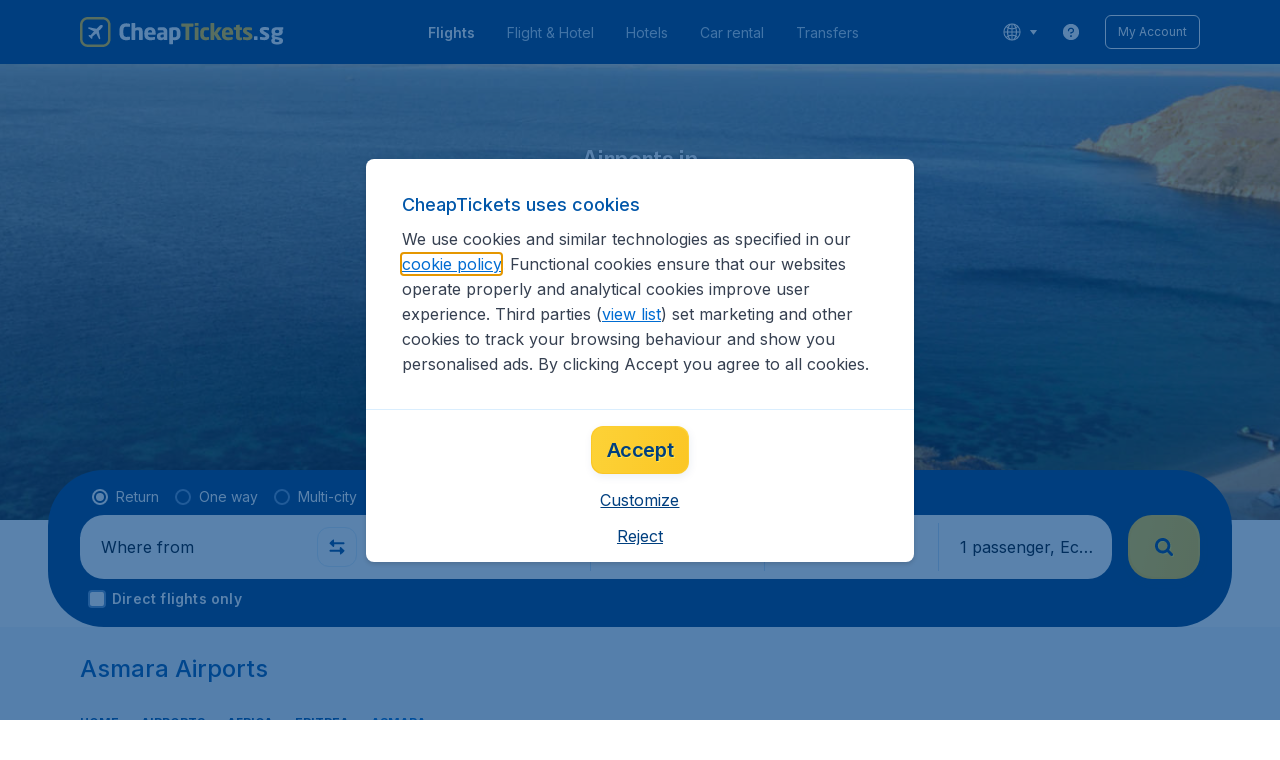

--- FILE ---
content_type: text/html; charset=utf-8
request_url: https://www.cheaptickets.sg/airports/eritrea/asmara
body_size: 88758
content:
<!DOCTYPE html><!DOCTYPE html><html lang="en"><head><meta data-rh="true" charSet="utf-8"/><meta data-rh="true" content="width=device-width, initial-scale=1" name="viewport"/><title data-rh="true" data-testid="countryPage.title">Find all airports in Asmara (ASM) | CheapTickets.sg</title><link href="https://s1.travix.com/" rel="preconnect" crossorigin="anonymous"/><link href="https://assets.travix.com/" rel="preconnect" crossorigin="anonymous"/><link href="https://www.googletagmanager.com/" rel="preconnect" crossorigin="anonymous"/><link href="https://edge-api.travix.com/" rel="preconnect" crossorigin="anonymous"/><link href="https://hermes.travix.com/" rel="preconnect" crossorigin="anonymous"/><script async="" crossorigin="anonymous" nonce="Lw8BQ-qAYkjiJqtQ0iq9v" src="https://www.googletagmanager.com/gtm.js?id=GTM-K86DCVS"></script><script nonce="Lw8BQ-qAYkjiJqtQ0iq9v">
      window["UBT_BIZCONFIG"] = {isTravix: true,isProd: true};
      window["__CORE_SDK__"] = {AppID: 100061824, isTravix: true};
    </script><script nonce="Lw8BQ-qAYkjiJqtQ0iq9v">(function(w,l){w[l]=w[l]||[];function gtag(){dataLayer.push(arguments);}
    function getCons(regex){
        const consentString = document.cookie.split('; ').find(row => row.startsWith('cookieConsentLevel='));
        return regex.test(consentString) ? "granted" : "denied";
    }
    gtag("consent", "default", {
      ad_storage: getCons(/marketing/),
      ad_user_data: getCons(/marketing/),
      ad_personalization: getCons(/marketing/),
      analytics_storage: getCons(/(marketing|analytic)/),
      wait_for_update: 0
    });
    gtag("set", "ads_data_redaction", true);
    gtag("set", "url_passthrough", false);
      w[l].push(
      {originalLocation: document.location.protocol + '//' + document.location.hostname + document.location.pathname + document.location.search},
      {'gtm.start':Date.now(),event:'gtm.js'})})(window,'dataLayer');</script><link data-chunk="index" rel="preload" as="script" href="https://assets.travix.com/client/index-c8001bac11ccdfa2e3b4.js" nonce="Lw8BQ-qAYkjiJqtQ0iq9v" crossorigin="anonymous"/><link data-chunk="cookie-banner-container" rel="preload" as="script" href="https://assets.travix.com/client/4974-0273f85c2792c2622453.js" nonce="Lw8BQ-qAYkjiJqtQ0iq9v" crossorigin="anonymous"/><link data-chunk="cookie-banner-container" rel="preload" as="script" href="https://assets.travix.com/client/3260-14c10726dc1e341bc144.js" nonce="Lw8BQ-qAYkjiJqtQ0iq9v" crossorigin="anonymous"/><link data-chunk="cookie-banner-container" rel="preload" as="script" href="https://assets.travix.com/client/cookie-banner-container-b670b5b38196cb77d0f9.js" nonce="Lw8BQ-qAYkjiJqtQ0iq9v" crossorigin="anonymous"/><link data-chunk="content-page" rel="preload" as="script" href="https://assets.travix.com/client/8440-58da4d6b92f5194aacc2.js" nonce="Lw8BQ-qAYkjiJqtQ0iq9v" crossorigin="anonymous"/><link data-chunk="content-page" rel="preload" as="script" href="https://assets.travix.com/client/3890-573fd690738dc4d5ebea.js" nonce="Lw8BQ-qAYkjiJqtQ0iq9v" crossorigin="anonymous"/><link data-chunk="content-page" rel="preload" as="script" href="https://assets.travix.com/client/6968-e3e1c063fd0c1038e886.js" nonce="Lw8BQ-qAYkjiJqtQ0iq9v" crossorigin="anonymous"/><link data-chunk="content-page" rel="preload" as="script" href="https://assets.travix.com/client/content-page-6ddf1424cf6defe85995.js" nonce="Lw8BQ-qAYkjiJqtQ0iq9v" crossorigin="anonymous"/><link data-chunk="DesktopHeader" rel="preload" as="script" href="https://assets.travix.com/client/4565-a4d890a256bc2687a426.js" nonce="Lw8BQ-qAYkjiJqtQ0iq9v" crossorigin="anonymous"/><link data-chunk="DesktopHeader" rel="preload" as="script" href="https://assets.travix.com/client/4137-7c7fe555346a0dba4d62.js" nonce="Lw8BQ-qAYkjiJqtQ0iq9v" crossorigin="anonymous"/><link data-chunk="DesktopHeader" rel="preload" as="script" href="https://assets.travix.com/client/7-344cead1cba52c78238e.js" nonce="Lw8BQ-qAYkjiJqtQ0iq9v" crossorigin="anonymous"/><link data-chunk="DesktopHeader" rel="preload" as="script" href="https://assets.travix.com/client/DesktopHeader-766ddd0981aae78bda19.js" nonce="Lw8BQ-qAYkjiJqtQ0iq9v" crossorigin="anonymous"/><link data-chunk="country" rel="preload" as="script" href="https://assets.travix.com/client/9967-280bb775cbb5142a9058.js" nonce="Lw8BQ-qAYkjiJqtQ0iq9v" crossorigin="anonymous"/><link data-chunk="country" rel="preload" as="script" href="https://assets.travix.com/client/9990-240c1cf49542f1f2c879.js" nonce="Lw8BQ-qAYkjiJqtQ0iq9v" crossorigin="anonymous"/><link data-chunk="country" rel="preload" as="script" href="https://assets.travix.com/client/9039-4385c49f292d2f05465c.js" nonce="Lw8BQ-qAYkjiJqtQ0iq9v" crossorigin="anonymous"/><link data-chunk="country" rel="preload" as="script" href="https://assets.travix.com/client/2241-ed0065ce07e55a136b13.js" nonce="Lw8BQ-qAYkjiJqtQ0iq9v" crossorigin="anonymous"/><link data-chunk="country" rel="preload" as="script" href="https://assets.travix.com/client/3334-3b40dd0273dc6b62c141.js" nonce="Lw8BQ-qAYkjiJqtQ0iq9v" crossorigin="anonymous"/><link data-chunk="country" rel="preload" as="script" href="https://assets.travix.com/client/4643-7284f5d963ab85386f98.js" nonce="Lw8BQ-qAYkjiJqtQ0iq9v" crossorigin="anonymous"/><link data-chunk="country" rel="preload" as="script" href="https://assets.travix.com/client/2914-7ac8035214eb7e766568.js" nonce="Lw8BQ-qAYkjiJqtQ0iq9v" crossorigin="anonymous"/><link data-chunk="country" rel="preload" as="script" href="https://assets.travix.com/client/3677-0344a4b68883129adea5.js" nonce="Lw8BQ-qAYkjiJqtQ0iq9v" crossorigin="anonymous"/><link data-chunk="country" rel="preload" as="script" href="https://assets.travix.com/client/5792-11c93d3ce44b47e3f333.js" nonce="Lw8BQ-qAYkjiJqtQ0iq9v" crossorigin="anonymous"/><link data-chunk="country" rel="preload" as="script" href="https://assets.travix.com/client/808-4b04262455467e22e940.js" nonce="Lw8BQ-qAYkjiJqtQ0iq9v" crossorigin="anonymous"/><link data-chunk="country" rel="preload" as="script" href="https://assets.travix.com/client/682-01e88f975ba1bda8d0f1.js" nonce="Lw8BQ-qAYkjiJqtQ0iq9v" crossorigin="anonymous"/><link data-chunk="country" rel="preload" as="script" href="https://assets.travix.com/client/8468-a9479e52983090665c9d.js" nonce="Lw8BQ-qAYkjiJqtQ0iq9v" crossorigin="anonymous"/><link data-chunk="country" rel="preload" as="script" href="https://assets.travix.com/client/9308-6ed013d3965e9da8989e.js" nonce="Lw8BQ-qAYkjiJqtQ0iq9v" crossorigin="anonymous"/><link data-chunk="country" rel="preload" as="script" href="https://assets.travix.com/client/9042-60c6442b93387b1c5178.js" nonce="Lw8BQ-qAYkjiJqtQ0iq9v" crossorigin="anonymous"/><link data-chunk="country" rel="preload" as="script" href="https://assets.travix.com/client/5437-e47e1132e4ea3be99750.js" nonce="Lw8BQ-qAYkjiJqtQ0iq9v" crossorigin="anonymous"/><link data-chunk="country" rel="preload" as="script" href="https://assets.travix.com/client/1526-bb4d5e8e65b547c48799.js" nonce="Lw8BQ-qAYkjiJqtQ0iq9v" crossorigin="anonymous"/><link data-chunk="country" rel="preload" as="script" href="https://assets.travix.com/client/3115-00987b8ecdf9b465f243.js" nonce="Lw8BQ-qAYkjiJqtQ0iq9v" crossorigin="anonymous"/><link data-chunk="country" rel="preload" as="script" href="https://assets.travix.com/client/8715-a3889481ac64c89cb809.js" nonce="Lw8BQ-qAYkjiJqtQ0iq9v" crossorigin="anonymous"/><link data-chunk="country" rel="preload" as="script" href="https://assets.travix.com/client/1635-6a516378a841494143a4.js" nonce="Lw8BQ-qAYkjiJqtQ0iq9v" crossorigin="anonymous"/><link data-chunk="country" rel="preload" as="script" href="https://assets.travix.com/client/6580-369d8aec298b758ab031.js" nonce="Lw8BQ-qAYkjiJqtQ0iq9v" crossorigin="anonymous"/><link data-chunk="country" rel="preload" as="script" href="https://assets.travix.com/client/country-b7f920c604d1d4f637e9.js" nonce="Lw8BQ-qAYkjiJqtQ0iq9v" crossorigin="anonymous"/><link data-chunk="DesktopHeaderOffer" rel="preload" as="script" href="https://assets.travix.com/client/DesktopHeaderOffer-cc00da16d5f21cc4bcc8.js" nonce="Lw8BQ-qAYkjiJqtQ0iq9v" crossorigin="anonymous"/><link data-chunk="search-box" rel="preload" as="script" href="https://assets.travix.com/client/4901-e64a5f063cd6c2c15301.js" nonce="Lw8BQ-qAYkjiJqtQ0iq9v" crossorigin="anonymous"/><link data-chunk="search-box" rel="preload" as="script" href="https://assets.travix.com/client/1178-0f80ea2f99084eff9dfc.js" nonce="Lw8BQ-qAYkjiJqtQ0iq9v" crossorigin="anonymous"/><link data-chunk="search-box" rel="preload" as="script" href="https://assets.travix.com/client/4661-4826c6f2e862081416af.js" nonce="Lw8BQ-qAYkjiJqtQ0iq9v" crossorigin="anonymous"/><link data-chunk="search-box" rel="preload" as="script" href="https://assets.travix.com/client/7985-e81a96da0b517108d1e7.js" nonce="Lw8BQ-qAYkjiJqtQ0iq9v" crossorigin="anonymous"/><link data-chunk="search-box" rel="preload" as="script" href="https://assets.travix.com/client/3999-377ebe30004c873d3b01.js" nonce="Lw8BQ-qAYkjiJqtQ0iq9v" crossorigin="anonymous"/><link data-chunk="search-box" rel="preload" as="script" href="https://assets.travix.com/client/5346-ff02a0d37911bcc49ca0.js" nonce="Lw8BQ-qAYkjiJqtQ0iq9v" crossorigin="anonymous"/><link data-chunk="search-box" rel="preload" as="script" href="https://assets.travix.com/client/5563-21b0fd88b782b61f8824.js" nonce="Lw8BQ-qAYkjiJqtQ0iq9v" crossorigin="anonymous"/><link data-chunk="search-box" rel="preload" as="script" href="https://assets.travix.com/client/9596-dc1b0d6aac981382aa4f.js" nonce="Lw8BQ-qAYkjiJqtQ0iq9v" crossorigin="anonymous"/><link data-chunk="search-box" rel="preload" as="script" href="https://assets.travix.com/client/search-box-218e6e904317f612962a.js" nonce="Lw8BQ-qAYkjiJqtQ0iq9v" crossorigin="anonymous"/><link data-chunk="SubNavigationTabs" rel="preload" as="script" href="https://assets.travix.com/client/SubNavigationTabs-bf87bdc6df7c2047e0f4.js" nonce="Lw8BQ-qAYkjiJqtQ0iq9v" crossorigin="anonymous"/><link data-chunk="ContentFooterV2" rel="preload" as="script" href="https://assets.travix.com/client/3394-c8aa61feb2e072cbc2d7.js" nonce="Lw8BQ-qAYkjiJqtQ0iq9v" crossorigin="anonymous"/><link data-chunk="ContentFooterV2" rel="preload" as="script" href="https://assets.travix.com/client/6618-c7f792c54aef20657cb5.js" nonce="Lw8BQ-qAYkjiJqtQ0iq9v" crossorigin="anonymous"/><link data-chunk="ContentFooterV2" rel="preload" as="script" href="https://assets.travix.com/client/ContentFooterV2-b73b5e9bd9fa8f32cf03.js" nonce="Lw8BQ-qAYkjiJqtQ0iq9v" crossorigin="anonymous"/><link data-chunk="DesktopFooterLinksV2" rel="preload" as="script" href="https://assets.travix.com/client/DesktopFooterLinksV2-1a4873c3c217b181aeb5.js" nonce="Lw8BQ-qAYkjiJqtQ0iq9v" crossorigin="anonymous"/><link data-parent-chunk="index" rel="preload" as="script" href="https://assets.travix.com/client/4974-0273f85c2792c2622453.js" nonce="Lw8BQ-qAYkjiJqtQ0iq9v" crossorigin="anonymous"/><link data-parent-chunk="index" rel="preload" as="script" href="https://assets.travix.com/client/3260-14c10726dc1e341bc144.js" nonce="Lw8BQ-qAYkjiJqtQ0iq9v" crossorigin="anonymous"/><link data-parent-chunk="index" rel="preload" as="script" href="https://assets.travix.com/client/cookie-banner-container-b670b5b38196cb77d0f9.js" nonce="Lw8BQ-qAYkjiJqtQ0iq9v" crossorigin="anonymous"/><link data-parent-chunk="cookie-banner-container" rel="preload" as="script" href="https://assets.travix.com/client/9990-240c1cf49542f1f2c879.js" nonce="Lw8BQ-qAYkjiJqtQ0iq9v" crossorigin="anonymous"/><link data-parent-chunk="cookie-banner-container" rel="preload" as="script" href="https://assets.travix.com/client/9039-4385c49f292d2f05465c.js" nonce="Lw8BQ-qAYkjiJqtQ0iq9v" crossorigin="anonymous"/><link data-parent-chunk="cookie-banner-container" rel="preload" as="script" href="https://assets.travix.com/client/3334-3b40dd0273dc6b62c141.js" nonce="Lw8BQ-qAYkjiJqtQ0iq9v" crossorigin="anonymous"/><link data-parent-chunk="cookie-banner-container" rel="preload" as="script" href="https://assets.travix.com/client/gdpr-banner-b4c5f032e76ba0b33105.js" nonce="Lw8BQ-qAYkjiJqtQ0iq9v" crossorigin="anonymous"/><link data-parent-chunk="content-page" rel="preload" as="script" href="https://assets.travix.com/client/3394-c8aa61feb2e072cbc2d7.js" nonce="Lw8BQ-qAYkjiJqtQ0iq9v" crossorigin="anonymous"/><link data-parent-chunk="content-page" rel="preload" as="script" href="https://assets.travix.com/client/6618-c7f792c54aef20657cb5.js" nonce="Lw8BQ-qAYkjiJqtQ0iq9v" crossorigin="anonymous"/><link data-parent-chunk="content-page" rel="preload" as="script" href="https://assets.travix.com/client/ContentFooterV2-b73b5e9bd9fa8f32cf03.js" nonce="Lw8BQ-qAYkjiJqtQ0iq9v" crossorigin="anonymous"/><link data-parent-chunk="content-page" rel="preload" as="script" href="https://assets.travix.com/client/generalIntentSurveyContainer-23a2b7708472578ba8f9.js" nonce="Lw8BQ-qAYkjiJqtQ0iq9v" crossorigin="anonymous"/><link data-parent-chunk="country" rel="preload" as="script" href="https://assets.travix.com/client/4901-e64a5f063cd6c2c15301.js" nonce="Lw8BQ-qAYkjiJqtQ0iq9v" crossorigin="anonymous"/><link data-parent-chunk="country" rel="preload" as="script" href="https://assets.travix.com/client/1178-0f80ea2f99084eff9dfc.js" nonce="Lw8BQ-qAYkjiJqtQ0iq9v" crossorigin="anonymous"/><link data-parent-chunk="country" rel="preload" as="script" href="https://assets.travix.com/client/4661-4826c6f2e862081416af.js" nonce="Lw8BQ-qAYkjiJqtQ0iq9v" crossorigin="anonymous"/><link data-parent-chunk="country" rel="preload" as="script" href="https://assets.travix.com/client/7985-e81a96da0b517108d1e7.js" nonce="Lw8BQ-qAYkjiJqtQ0iq9v" crossorigin="anonymous"/><link data-parent-chunk="country" rel="preload" as="script" href="https://assets.travix.com/client/3999-377ebe30004c873d3b01.js" nonce="Lw8BQ-qAYkjiJqtQ0iq9v" crossorigin="anonymous"/><link data-parent-chunk="country" rel="preload" as="script" href="https://assets.travix.com/client/5346-ff02a0d37911bcc49ca0.js" nonce="Lw8BQ-qAYkjiJqtQ0iq9v" crossorigin="anonymous"/><link data-parent-chunk="country" rel="preload" as="script" href="https://assets.travix.com/client/5563-21b0fd88b782b61f8824.js" nonce="Lw8BQ-qAYkjiJqtQ0iq9v" crossorigin="anonymous"/><link data-parent-chunk="country" rel="preload" as="script" href="https://assets.travix.com/client/9596-dc1b0d6aac981382aa4f.js" nonce="Lw8BQ-qAYkjiJqtQ0iq9v" crossorigin="anonymous"/><link data-parent-chunk="country" rel="preload" as="script" href="https://assets.travix.com/client/search-box-218e6e904317f612962a.js" nonce="Lw8BQ-qAYkjiJqtQ0iq9v" crossorigin="anonymous"/><link data-parent-chunk="country" rel="preload" as="script" href="https://assets.travix.com/client/8417-a3ce4a26297e303a1deb.js" nonce="Lw8BQ-qAYkjiJqtQ0iq9v" crossorigin="anonymous"/><link data-parent-chunk="country" rel="preload" as="script" href="https://assets.travix.com/client/6099-62c3e51e60974db30346.js" nonce="Lw8BQ-qAYkjiJqtQ0iq9v" crossorigin="anonymous"/><link data-parent-chunk="country" rel="preload" as="script" href="https://assets.travix.com/client/FlightSpotlight-c09eb63b03a842a2abaf.js" nonce="Lw8BQ-qAYkjiJqtQ0iq9v" crossorigin="anonymous"/><link data-parent-chunk="country" rel="preload" as="script" href="https://assets.travix.com/client/SocialMediaSection-4633748885dcca9dcf3d.js" nonce="Lw8BQ-qAYkjiJqtQ0iq9v" crossorigin="anonymous"/><link data-parent-chunk="country" rel="preload" as="script" href="https://assets.travix.com/client/VoucherCarousel-6009f521b0cb1500c23b.js" nonce="Lw8BQ-qAYkjiJqtQ0iq9v" crossorigin="anonymous"/><link data-parent-chunk="country" rel="preload" as="script" href="https://assets.travix.com/client/CarouselSection-e31980a5a3071ddbef24.js" nonce="Lw8BQ-qAYkjiJqtQ0iq9v" crossorigin="anonymous"/><link data-parent-chunk="country" rel="preload" as="script" href="https://assets.travix.com/client/DestinationCard-de920e143c1afd564aaa.js" nonce="Lw8BQ-qAYkjiJqtQ0iq9v" crossorigin="anonymous"/><link data-parent-chunk="country" rel="preload" as="script" href="https://assets.travix.com/client/trustpilot-11ee8c2295ce458f4b5e.js" nonce="Lw8BQ-qAYkjiJqtQ0iq9v" crossorigin="anonymous"/><link data-parent-chunk="country" rel="preload" as="script" href="https://assets.travix.com/client/modalSearchBoxPage-ebba5bc376eaec574bca.js" nonce="Lw8BQ-qAYkjiJqtQ0iq9v" crossorigin="anonymous"/><link data-parent-chunk="country" rel="preload" as="script" href="https://assets.travix.com/client/DestinationCardSmall-199bc8cea3275d256a69.js" nonce="Lw8BQ-qAYkjiJqtQ0iq9v" crossorigin="anonymous"/><link data-parent-chunk="country" rel="preload" as="script" href="https://assets.travix.com/client/ImageCollection-7673ed327c353dc5423b.js" nonce="Lw8BQ-qAYkjiJqtQ0iq9v" crossorigin="anonymous"/><script crossorigin="anonymous" defer="" nonce="Lw8BQ-qAYkjiJqtQ0iq9v" src="https://static-assets.travix.com/packages/ares/nfes-libs/*/core.js?d=2026130"></script><link href="https://ubt-sgp.travix.com/" rel="dns-prefetch"/><link href="https://static-assets.travix.com/" rel="dns-prefetch"/><link href="https://cdnjs.cloudflare.com/" rel="dns-prefetch"/><link href="https://static.cloudflareinsights.com/" rel="dns-prefetch"/><link href="https://sourcemap.ares.tripws.com/" rel="dns-prefetch"/><link href="https://external-dev-ajax.cartrawler.com/" rel="dns-prefetch"/><link href="https://www.trip.com/" rel="dns-prefetch"/><link href="https://ajaxgeo.cartrawler.com/" rel="dns-prefetch"/><link href="https://cars.cartrawler.com/" rel="dns-prefetch"/><link href="https://product-router.cartrawler.com" rel="dns-prefetch"/><link data-parent-chunk="content-page" rel="prefetch" as="script" href="https://assets.travix.com/client/4901-e64a5f063cd6c2c15301.js" nonce="Lw8BQ-qAYkjiJqtQ0iq9v" crossorigin="anonymous"/><link data-parent-chunk="content-page" rel="prefetch" as="script" href="https://assets.travix.com/client/9990-240c1cf49542f1f2c879.js" nonce="Lw8BQ-qAYkjiJqtQ0iq9v" crossorigin="anonymous"/><link data-parent-chunk="content-page" rel="prefetch" as="script" href="https://assets.travix.com/client/4974-0273f85c2792c2622453.js" nonce="Lw8BQ-qAYkjiJqtQ0iq9v" crossorigin="anonymous"/><link data-parent-chunk="content-page" rel="prefetch" as="script" href="https://assets.travix.com/client/9039-4385c49f292d2f05465c.js" nonce="Lw8BQ-qAYkjiJqtQ0iq9v" crossorigin="anonymous"/><link data-parent-chunk="content-page" rel="prefetch" as="script" href="https://assets.travix.com/client/1178-0f80ea2f99084eff9dfc.js" nonce="Lw8BQ-qAYkjiJqtQ0iq9v" crossorigin="anonymous"/><link data-parent-chunk="content-page" rel="prefetch" as="script" href="https://assets.travix.com/client/4661-4826c6f2e862081416af.js" nonce="Lw8BQ-qAYkjiJqtQ0iq9v" crossorigin="anonymous"/><link data-parent-chunk="content-page" rel="prefetch" as="script" href="https://assets.travix.com/client/8049-d48c85416408608deb77.js" nonce="Lw8BQ-qAYkjiJqtQ0iq9v" crossorigin="anonymous"/><link data-parent-chunk="content-page" rel="prefetch" as="script" href="https://assets.travix.com/client/6741-a1c5888ce00ee461c00a.js" nonce="Lw8BQ-qAYkjiJqtQ0iq9v" crossorigin="anonymous"/><link data-parent-chunk="content-page" rel="prefetch" as="script" href="https://assets.travix.com/client/CustomerSurveyPopup-6012800588d12cea008a.js" nonce="Lw8BQ-qAYkjiJqtQ0iq9v" crossorigin="anonymous"/><meta data-rh="true" content="cheaptickets.SG" name="application-name"/><meta data-rh="true" content="IE=edge" http-equiv="X-UA-Compatible"/><meta data-rh="true" content="#003f7f" name="theme-color"/><meta data-rh="true" content="index, follow" name="robots"/><meta data-rh="true" content="Flying from or to Asmara? Everything about airports in Asmara. Get the best deals around the globe with CheapTickets.sg." name="description"/><link data-rh="true" href="//s1.travix.com/cheaptickets/global/assets/images/logo/apple-touch-icon-new-180.png" rel="apple-touch-icon" sizes="180x180"/><link data-rh="true" href="//s1.travix.com/cheaptickets/global/assets/images/logo/favicon-latest-16.ico" rel="icon" sizes="16x16" type="image/x-icon"/><link data-rh="true" href="//s1.travix.com/cheaptickets/global/assets/images/logo/favicon-latest-32.ico" rel="icon" sizes="32x32" type="image/x-icon"/><link data-rh="true" href="/manifest.json" rel="manifest"/><link data-rh="true" href="https://www.cheaptickets.sg/airports/eritrea/asmara" rel="canonical"/><div><style data-styled="true" data-styled-version="6.1.1">html,body,p,ol,ul,li,dl,dt,dd,blockquote,figure,fieldset,legend,textarea,pre,iframe,hr,h1,h2,h3,h4,h5,h6{margin:0;padding:0;}/*!sc*/
h1,h2,h3,h4,h5,h6{font-size:100%;font-weight:normal;}/*!sc*/
ul{list-style:none;}/*!sc*/
button,input,select,textarea{margin:0;}/*!sc*/
html{box-sizing:border-box;font-family:Inter,sans-serif;}/*!sc*/
*,*:before,*:after{box-sizing:inherit;-webkit-text-size-adjust:100%;-moz-text-size-adjust:100%;-ms-text-size-adjust:100%;text-size-adjust:100%;}/*!sc*/
img,embed,iframe,object,audio,video{height:auto;max-width:100%;}/*!sc*/
iframe{border:0;}/*!sc*/
table{border-collapse:collapse;border-spacing:0;}/*!sc*/
td,th{padding:0;text-align:left;}/*!sc*/
input[type='checkbox']:checked:disabled,input[type='radio']:checked:disabled{background-color:initial;}/*!sc*/
:root{--theme-color-primary-700:#0056a9;}/*!sc*/
#app{display:-webkit-box;display:-webkit-flex;display:-ms-flexbox;display:flex;-webkit-flex-direction:column;-ms-flex-direction:column;flex-direction:column;min-height:100vh;}/*!sc*/
#Cardinal-Modal iframe{height:100%!important;}/*!sc*/
#Cardinal-ModalContent{overflow-y:initial!important;}/*!sc*/
.grecaptcha-badge{visibility:hidden;}/*!sc*/
@font-face{font-family:'Inter';font-style:normal;font-weight:400 800;src:url(https://assets.travix.com/assets/fonts/inter/Inter-cyrillic-ext.woff2) format('woff2');unicode-range:U+0460-052F,U+1C80-1C88,U+20B4,U+2DE0-2DFF,U+A640-A69F,U+FE2E-FE2F;}/*!sc*/
@font-face{font-family:'Inter';font-style:normal;font-weight:400 800;src:url(https://assets.travix.com/assets/fonts/inter/Inter-cyrillic.woff2) format('woff2');unicode-range:U+0301,U+0400-045F,U+0490-0491,U+04B0-04B1,U+2116;}/*!sc*/
@font-face{font-family:'Inter';font-style:normal;font-weight:400 800;src:url(https://assets.travix.com/assets/fonts/inter/Inter-greek-ext.woff2) format('woff2');unicode-range:U+1F00-1FFF;}/*!sc*/
@font-face{font-family:'Inter';font-style:normal;font-weight:400 800;src:url(https://assets.travix.com/assets/fonts/inter/Inter-greek.woff2) format('woff2');unicode-range:U+0370-0377,U+037A-037F,U+0384-038A,U+038C,U+038E-03A1,U+03A3-03FF;}/*!sc*/
@font-face{font-family:'Inter';font-style:normal;font-weight:400 800;src:url(https://assets.travix.com/assets/fonts/inter/Inter-vietnamese.woff2) format('woff2');unicode-range:U+0102-0103,U+0110-0111,U+0128-0129,U+0168-0169,U+01A0-01A1,U+01AF-01B0,U+0300-0301,U+0303-0304,U+0308-0309,U+0323,U+0329,U+1EA0-1EF9,U+20AB;}/*!sc*/
@font-face{font-family:'Inter';font-style:normal;font-weight:400 800;src:url(https://assets.travix.com/assets/fonts/inter/Inter-latin-ext.woff2) format('woff2');unicode-range:U+0100-02AF,U+0304,U+0308,U+0329,U+1E00-1E9F,U+1EF2-1EFF,U+2020,U+20A0-20AB,U+20AD-20C0,U+2113,U+2C60-2C7F,U+A720-A7FF;}/*!sc*/
@font-face{font-family:'Inter';font-style:normal;font-weight:400 800;src:url(https://assets.travix.com/assets/fonts/inter/Inter-latin.woff2) format('woff2');unicode-range:U+0000-00FF,U+0131,U+0152-0153,U+02BB-02BC,U+02C6,U+02DA,U+02DC,U+0304,U+0308,U+0329,U+2000-206F,U+2074,U+20AC,U+2122,U+2191,U+2193,U+2212,U+2215,U+FEFF,U+FFFD;}/*!sc*/
@font-face{font-family:'Tablet Gothic';font-style:normal;font-weight:400;src:url(https://assets.travix.com/assets/fonts/tablet-gothic/TabletGothic-Light.woff2) format('woff2');}/*!sc*/
@font-face{font-family:'Tablet Gothic';font-style:normal;font-weight:500;src:url(https://assets.travix.com/assets/fonts/tablet-gothic/TabletGothic.woff2) format('woff2');}/*!sc*/
@font-face{font-family:'Tablet Gothic';font-style:normal;font-weight:600;src:url(https://assets.travix.com/assets/fonts/tablet-gothic/TabletGothic-SemiBold.woff2) format('woff2');}/*!sc*/
@font-face{font-family:'Tablet Gothic';font-style:normal;font-weight:700;src:url(https://assets.travix.com/assets/fonts/tablet-gothic/TabletGothic-Bold.woff2) format('woff2');}/*!sc*/
@font-face{font-family:'Tablet Gothic';font-style:normal;font-weight:800;src:url(https://assets.travix.com/assets/fonts/tablet-gothic/TabletGothic-ExtraBold.woff2) format('woff2');}/*!sc*/
@font-face{font-family:'Tablet Gothic Condensed';font-style:normal;font-weight:800;src:url(https://assets.travix.com/assets/fonts/tablet-gothic-condensed/TabletGothic-Condensed-ExtraBold.woff2) format('woff2');}/*!sc*/
data-styled.g1[id="sc-global-egmrFL1"]{content:"sc-global-egmrFL1,"}/*!sc*/
.ggFEQS{display:none;width:0px;height:999px;}/*!sc*/
.ftKoVJ{display:-webkit-box;display:-webkit-flex;display:-ms-flexbox;display:flex;height:100vh;}/*!sc*/
.dcNwOB{display:-webkit-box;display:-webkit-flex;display:-ms-flexbox;display:flex;height:300px;}/*!sc*/
.byHtfm{display:-webkit-box;display:-webkit-flex;display:-ms-flexbox;display:flex;}/*!sc*/
.jEeISG{display:-webkit-box;display:-webkit-flex;display:-ms-flexbox;display:flex;padding-left:8px;}/*!sc*/
.engoPm{display:-webkit-box;display:-webkit-flex;display:-ms-flexbox;display:flex;padding-left:24px;padding-right:24px;}/*!sc*/
.iEOypI{display:-webkit-box;display:-webkit-flex;display:-ms-flexbox;display:flex;min-height:24px;padding-left:12px;padding-right:12px;padding-top:4px;padding-bottom:4px;}/*!sc*/
.lnmHwm{display:-webkit-box;display:-webkit-flex;display:-ms-flexbox;display:flex;position:relative;}/*!sc*/
.hNHCQd{display:-webkit-box;display:-webkit-flex;display:-ms-flexbox;display:flex;width:100%;height:456px;margin-left:auto;margin-right:auto;}/*!sc*/
.fmoxiS{display:-webkit-box;display:-webkit-flex;display:-ms-flexbox;display:flex;width:100%;margin-top:88px;}/*!sc*/
.dMYEBM{display:-webkit-box;display:-webkit-flex;display:-ms-flexbox;display:flex;height:82px;}/*!sc*/
.kmedoy{position:absolute;left:0;top:0;margin-top:88px;margin-bottom:88px;}/*!sc*/
.kfxFmV{height:0px;}/*!sc*/
.imMLxh{width:100%;}/*!sc*/
.fXnkzG{background:#003f7f;width:100%;}/*!sc*/
@media screen and (min-width: 768px){.fXnkzG{padding-top:0;}}/*!sc*/
@media screen and (min-width: 984px){.fXnkzG{padding:0;}}/*!sc*/
@media screen and (min-width: 1200px){.fXnkzG{padding:32px;padding-top:16px;padding-bottom:16px;}}/*!sc*/
.dgmAWf{display:-webkit-box;display:-webkit-flex;display:-ms-flexbox;display:flex;padding-left:12px;padding-top:24px;}/*!sc*/
.gAjMtv{display:-webkit-box;display:-webkit-flex;display:-ms-flexbox;display:flex;-webkit-box-flex:1;-webkit-flex-grow:1;-ms-flex-positive:1;flex-grow:1;}/*!sc*/
.eWdUSK{display:-webkit-box;display:-webkit-flex;display:-ms-flexbox;display:flex;width:100%;}/*!sc*/
.iIqQdA{margin-top:8px;-webkit-box-flex:1;-webkit-flex-grow:1;-ms-flex-positive:1;flex-grow:1;}/*!sc*/
.gittjk{background:#ffffff;display:-webkit-box;display:-webkit-flex;display:-ms-flexbox;display:flex;padding-left:4px;padding-top:8px;padding-bottom:8px;-webkit-box-flex:1;-webkit-flex-grow:1;-ms-flex-positive:1;flex-grow:1;}/*!sc*/
.jqAXJf{display:-webkit-box;display:-webkit-flex;display:-ms-flexbox;display:flex;padding-left:4px;padding-right:4px;-webkit-box-flex:1;-webkit-flex-grow:1;-ms-flex-positive:1;flex-grow:1;}/*!sc*/
.cVzacG{background:#ffffff;display:-webkit-box;display:-webkit-flex;display:-ms-flexbox;display:flex;height:40px;min-width:40px;-webkit-align-self:center;-ms-flex-item-align:center;-ms-grid-row-align:center;align-self:center;}/*!sc*/
.bwCWhW{display:-webkit-box;display:-webkit-flex;display:-ms-flexbox;display:flex;padding-right:4px;}/*!sc*/
.kDiuIZ{display:-webkit-box;display:-webkit-flex;display:-ms-flexbox;display:flex;width:100%;padding-top:16px;}/*!sc*/
.TPsgv{margin-top:8px;padding-right:16px;}/*!sc*/
@media screen and (min-width: 1200px){.TPsgv{padding-right:0;}}/*!sc*/
.eDmawX{background:#ffffff;display:-webkit-box;display:-webkit-flex;display:-ms-flexbox;display:flex;width:339px;padding-top:8px;padding-bottom:8px;overflow:hidden;-webkit-box-flex:1;-webkit-flex-grow:1;-ms-flex-positive:1;flex-grow:1;}/*!sc*/
.kItfOg{display:-webkit-box;display:-webkit-flex;display:-ms-flexbox;display:flex;height:20px;position:absolute;-webkit-align-self:center;-ms-flex-item-align:center;-ms-grid-row-align:center;align-self:center;}/*!sc*/
.ixiCHS{display:-webkit-box;display:-webkit-flex;display:-ms-flexbox;display:flex;padding-left:4px;padding-right:4px;}/*!sc*/
.GnSQx{background:#ffffff;display:-webkit-box;display:-webkit-flex;display:-ms-flexbox;display:flex;padding-left:4px;padding-top:8px;padding-bottom:8px;}/*!sc*/
.geskHq{display:-webkit-box;display:-webkit-flex;display:-ms-flexbox;display:flex;width:100%;margin-top:8px;}/*!sc*/
.ARrnp{background:#ffffff;display:-webkit-box;display:-webkit-flex;display:-ms-flexbox;display:flex;width:173px;padding:8px;padding-left:4px;-webkit-box-flex:1;-webkit-flex-grow:1;-ms-flex-positive:1;flex-grow:1;}/*!sc*/
.iGAzWi{display:-webkit-box;display:-webkit-flex;display:-ms-flexbox;display:flex;width:72px;height:64px;margin-left:16px;-webkit-flex-shrink:0;-ms-flex-negative:0;flex-shrink:0;}/*!sc*/
.jZunsp{padding-left:8px;padding-right:8px;padding-top:8px;}/*!sc*/
.huRLgd{background:#f2f8fd;display:-webkit-box;display:-webkit-flex;display:-ms-flexbox;display:flex;padding-top:8px;padding-bottom:8px;}/*!sc*/
.brechR{padding-top:16px;padding-bottom:16px;}/*!sc*/
.bQXNUV{padding-top:8px;padding-bottom:8px;}/*!sc*/
.gPfojJ{padding-left:8px;padding-right:8px;}/*!sc*/
.hisAa-D{margin-top:20px;}/*!sc*/
.eLhrdm{margin-bottom:16px;}/*!sc*/
.iIJpoh{width:50%;margin-top:4px;margin-bottom:4px;padding-right:16px;-webkit-box-flex:0;-webkit-flex-grow:0;-ms-flex-positive:0;flex-grow:0;-webkit-flex-shrink:0;-ms-flex-negative:0;flex-shrink:0;}/*!sc*/
@media screen and (min-width: 768px){.iIJpoh{width:33.33%;}}/*!sc*/
@media screen and (min-width: 984px){.iIJpoh{width:25%;}}/*!sc*/
@media screen and (min-width: 1200px){.iIJpoh{width:20%;}}/*!sc*/
.ePsAMK{margin-bottom:16px;padding-bottom:48px;}/*!sc*/
.hehYiF{background:#fbc624;padding-top:4px;}/*!sc*/
.dPCpkg{background:#003f7f;padding-top:20px;padding-bottom:48px;}/*!sc*/
.hahmRk{-webkit-box-flex:1;-webkit-flex-grow:1;-ms-flex-positive:1;flex-grow:1;-webkit-flex-shrink:0;-ms-flex-negative:0;flex-shrink:0;-webkit-flex-basis:0;-ms-flex-preferred-size:0;flex-basis:0;}/*!sc*/
.eDBHNB{margin-top:16px;margin-bottom:16px;}/*!sc*/
.dFIIBR{margin-bottom:8px;}/*!sc*/
.hhFSfO{background:#ffffff;display:-webkit-box;display:-webkit-flex;display:-ms-flexbox;display:flex;padding:16px;}/*!sc*/
.kNJIXC{display:-webkit-box;display:-webkit-flex;display:-ms-flexbox;display:flex;width:64px;height:30px;margin-top:8px;margin-bottom:8px;-webkit-flex-shrink:1;-ms-flex-negative:1;flex-shrink:1;}/*!sc*/
.eMCZSB{background:#ffffff;display:-webkit-box;display:-webkit-flex;display:-ms-flexbox;display:flex;margin-top:12px;padding-left:16px;padding-right:16px;padding-top:4px;padding-bottom:16px;}/*!sc*/
.LBcwi{display:-webkit-box;display:-webkit-flex;display:-ms-flexbox;display:flex;padding-left:12px;padding-right:12px;}/*!sc*/
.kcZMSV{display:-webkit-box;display:-webkit-flex;display:-ms-flexbox;display:flex;max-width:calc(100vw - 60px);}/*!sc*/
.eVmVLW{display:-webkit-inline-box;display:-webkit-inline-flex;display:-ms-inline-flexbox;display:inline-flex;padding-left:12px;padding-right:12px;}/*!sc*/
data-styled.g2[id="sc-1fzmr9c"]{content:"ggFEQS,ftKoVJ,dcNwOB,byHtfm,jEeISG,engoPm,iEOypI,lnmHwm,hNHCQd,fmoxiS,dGSxfd,dMYEBM,kmedoy,kfxFmV,imMLxh,fXnkzG,dgmAWf,gAjMtv,eWdUSK,iIqQdA,gittjk,jqAXJf,cVzacG,bwCWhW,kDiuIZ,TPsgv,eDmawX,kItfOg,ixiCHS,GnSQx,geskHq,ARrnp,iGAzWi,jZunsp,huRLgd,brechR,bQXNUV,gPfojJ,hisAa-D,eLhrdm,iIJpoh,ePsAMK,hehYiF,dPCpkg,hahmRk,eDBHNB,dFIIBR,hhFSfO,kNJIXC,eMCZSB,LBcwi,kcZMSV,eVmVLW,"}/*!sc*/
.kjsxYM{-webkit-flex-direction:column;-ms-flex-direction:column;flex-direction:column;-webkit-box-pack:center;-ms-flex-pack:center;-webkit-justify-content:center;justify-content:center;}/*!sc*/
.iimEcT{-webkit-flex-direction:column;-ms-flex-direction:column;flex-direction:column;-webkit-align-items:center;-webkit-box-align:center;-ms-flex-align:center;align-items:center;-webkit-box-pack:center;-ms-flex-pack:center;-webkit-justify-content:center;justify-content:center;}/*!sc*/
.bunNiz{-webkit-flex-direction:row;-ms-flex-direction:row;flex-direction:row;}/*!sc*/
.hMXtTu{-webkit-align-items:center;-webkit-box-align:center;-ms-flex-align:center;align-items:center;}/*!sc*/
.inFlET{-webkit-flex-direction:column;-ms-flex-direction:column;flex-direction:column;}/*!sc*/
.kPLdMv{-webkit-flex-direction:column;-ms-flex-direction:column;flex-direction:column;-webkit-align-items:center;-webkit-box-align:center;-ms-flex-align:center;align-items:center;-webkit-box-pack:justify;-ms-flex-pack:space-between;-webkit-justify-content:space-between;justify-content:space-between;}/*!sc*/
@media screen and (min-width: 984px){.dTauSu{padding-top:0;}}/*!sc*/
.fvNsxk{-webkit-box-flex-wrap:nowrap;-webkit-flex-wrap:nowrap;-ms-flex-wrap:nowrap;flex-wrap:nowrap;}/*!sc*/
.jvNKgM{-webkit-flex-direction:column;-ms-flex-direction:column;flex-direction:column;}/*!sc*/
@media screen and (min-width: 1200px){.jvNKgM{-webkit-flex-direction:row;-ms-flex-direction:row;flex-direction:row;}}/*!sc*/
.jYbjgB{-webkit-align-items:center;-webkit-box-align:center;-ms-flex-align:center;align-items:center;-webkit-box-pack:center;-ms-flex-pack:center;-webkit-justify-content:center;justify-content:center;}/*!sc*/
@media screen and (min-width: 1200px){.cmJkFH{width:-webkit-fit-content;width:-moz-fit-content;width:fit-content;padding-top:0;}}/*!sc*/
@media screen and (min-width: 1200px){.kUstQA{-webkit-box-flex:0;-webkit-flex-grow:0;-ms-flex-positive:0;flex-grow:0;}}/*!sc*/
.fcemmn{-webkit-flex-direction:row;-ms-flex-direction:row;flex-direction:row;-webkit-box-flex-wrap:wrap;-webkit-flex-wrap:wrap;-ms-flex-wrap:wrap;flex-wrap:wrap;}/*!sc*/
.kwgBtR{-webkit-box-flex-wrap:wrap;-webkit-flex-wrap:wrap;-ms-flex-wrap:wrap;flex-wrap:wrap;}/*!sc*/
.iNbBNt{-webkit-flex-direction:column;-ms-flex-direction:column;flex-direction:column;-webkit-box-pack:start;-ms-flex-pack:start;-webkit-justify-content:flex-start;justify-content:flex-start;}/*!sc*/
.hFLPt{-webkit-box-flex-wrap:wrap;-webkit-flex-wrap:wrap;-ms-flex-wrap:wrap;flex-wrap:wrap;-webkit-align-items:center;-webkit-box-align:center;-ms-flex-align:center;align-items:center;-webkit-box-pack:center;-ms-flex-pack:center;-webkit-justify-content:center;justify-content:center;}/*!sc*/
.dwIzsE{-webkit-flex-direction:row;-ms-flex-direction:row;flex-direction:row;-webkit-box-flex-wrap:wrap;-webkit-flex-wrap:wrap;-ms-flex-wrap:wrap;flex-wrap:wrap;-webkit-box-pack:center;-ms-flex-pack:center;-webkit-justify-content:center;justify-content:center;}/*!sc*/
data-styled.g3[id="sc-77e2bn"]{content:"kjsxYM,iimEcT,bunNiz,elBRqZ,hMXtTu,inFlET,kPLdMv,dTauSu,fvNsxk,jvNKgM,jYbjgB,cmJkFH,kUstQA,fcemmn,kwgBtR,iNbBNt,hFLPt,dwIzsE,"}/*!sc*/
.cdOBJv a{color:#006cd2;-webkit-text-decoration:underline;text-decoration:underline;}/*!sc*/
.cdOBJv b,.cdOBJv strong{font-weight:700;}/*!sc*/
.cdOBJv h1{color:#003f7f;font-family:Tablet Gothic,sans-serif;font-size:32px;font-weight:800;}/*!sc*/
.cdOBJv h2{color:#003f7f;font-family:Tablet Gothic,sans-serif;font-size:32px;font-weight:800;}/*!sc*/
.cdOBJv h3{color:#1c2737;font-family:Inter,sans-serif;font-size:16px;font-weight:800;}/*!sc*/
.cdOBJv i{font-style:italic;}/*!sc*/
.cdOBJv ol{font-size:14px;font-weight:400;color:#364051;font-family:Inter,sans-serif;padding-left:16px;}/*!sc*/
.cdOBJv p{font-size:14px;font-weight:400;color:#364051;font-family:Inter,sans-serif;}/*!sc*/
.cdOBJv s{-webkit-text-decoration:line-through;text-decoration:line-through;}/*!sc*/
.cdOBJv u{-webkit-text-decoration:underline;text-decoration:underline;}/*!sc*/
.cdOBJv ul{list-style-type:none;padding:0;width:100%;font-size:14px;font-weight:400;color:#364051;font-family:Inter,sans-serif;}/*!sc*/
.cdOBJv ul>li::before{color:#364051;content:'\2022';margin-right:8px;}/*!sc*/
data-styled.g12[id="sc-odsfu2"]{content:"cdOBJv,"}/*!sc*/
.hjSzYI{-webkit-animation:rotation infinite 0.7s;animation:rotation infinite 0.7s;overflow:visible;}/*!sc*/
@-webkit-keyframes rotation{0%{-webkit-animation-timing-function:steps(1, end);animation-timing-function:steps(1, end);-webkit-transform:rotate(0deg);-moz-transform:rotate(0deg);-ms-transform:rotate(0deg);transform:rotate(0deg);}10%{-webkit-animation-timing-function:steps(1, end);animation-timing-function:steps(1, end);-webkit-transform:rotate(36deg);-moz-transform:rotate(36deg);-ms-transform:rotate(36deg);transform:rotate(36deg);}20%{-webkit-animation-timing-function:steps(1, end);animation-timing-function:steps(1, end);-webkit-transform:rotate(72deg);-moz-transform:rotate(72deg);-ms-transform:rotate(72deg);transform:rotate(72deg);}30%{-webkit-animation-timing-function:steps(1, end);animation-timing-function:steps(1, end);-webkit-transform:rotate(108deg);-moz-transform:rotate(108deg);-ms-transform:rotate(108deg);transform:rotate(108deg);}40%{-webkit-animation-timing-function:steps(1, end);animation-timing-function:steps(1, end);-webkit-transform:rotate(144deg);-moz-transform:rotate(144deg);-ms-transform:rotate(144deg);transform:rotate(144deg);}50%{-webkit-animation-timing-function:steps(1, end);animation-timing-function:steps(1, end);-webkit-transform:rotate(180deg);-moz-transform:rotate(180deg);-ms-transform:rotate(180deg);transform:rotate(180deg);}60%{-webkit-animation-timing-function:steps(1, end);animation-timing-function:steps(1, end);-webkit-transform:rotate(216deg);-moz-transform:rotate(216deg);-ms-transform:rotate(216deg);transform:rotate(216deg);}70%{-webkit-animation-timing-function:steps(1, end);animation-timing-function:steps(1, end);-webkit-transform:rotate(252deg);-moz-transform:rotate(252deg);-ms-transform:rotate(252deg);transform:rotate(252deg);}80%{-webkit-animation-timing-function:steps(1, end);animation-timing-function:steps(1, end);-webkit-transform:rotate(288deg);-moz-transform:rotate(288deg);-ms-transform:rotate(288deg);transform:rotate(288deg);}90%{-webkit-animation-timing-function:steps(1, end);animation-timing-function:steps(1, end);-webkit-transform:rotate(324deg);-moz-transform:rotate(324deg);-ms-transform:rotate(324deg);transform:rotate(324deg);}100%{-webkit-animation-timing-function:steps(1, end);animation-timing-function:steps(1, end);-webkit-transform:rotate(360deg);-moz-transform:rotate(360deg);-ms-transform:rotate(360deg);transform:rotate(360deg);}}/*!sc*/
@keyframes rotation{0%{-webkit-animation-timing-function:steps(1, end);animation-timing-function:steps(1, end);-webkit-transform:rotate(0deg);-moz-transform:rotate(0deg);-ms-transform:rotate(0deg);transform:rotate(0deg);}10%{-webkit-animation-timing-function:steps(1, end);animation-timing-function:steps(1, end);-webkit-transform:rotate(36deg);-moz-transform:rotate(36deg);-ms-transform:rotate(36deg);transform:rotate(36deg);}20%{-webkit-animation-timing-function:steps(1, end);animation-timing-function:steps(1, end);-webkit-transform:rotate(72deg);-moz-transform:rotate(72deg);-ms-transform:rotate(72deg);transform:rotate(72deg);}30%{-webkit-animation-timing-function:steps(1, end);animation-timing-function:steps(1, end);-webkit-transform:rotate(108deg);-moz-transform:rotate(108deg);-ms-transform:rotate(108deg);transform:rotate(108deg);}40%{-webkit-animation-timing-function:steps(1, end);animation-timing-function:steps(1, end);-webkit-transform:rotate(144deg);-moz-transform:rotate(144deg);-ms-transform:rotate(144deg);transform:rotate(144deg);}50%{-webkit-animation-timing-function:steps(1, end);animation-timing-function:steps(1, end);-webkit-transform:rotate(180deg);-moz-transform:rotate(180deg);-ms-transform:rotate(180deg);transform:rotate(180deg);}60%{-webkit-animation-timing-function:steps(1, end);animation-timing-function:steps(1, end);-webkit-transform:rotate(216deg);-moz-transform:rotate(216deg);-ms-transform:rotate(216deg);transform:rotate(216deg);}70%{-webkit-animation-timing-function:steps(1, end);animation-timing-function:steps(1, end);-webkit-transform:rotate(252deg);-moz-transform:rotate(252deg);-ms-transform:rotate(252deg);transform:rotate(252deg);}80%{-webkit-animation-timing-function:steps(1, end);animation-timing-function:steps(1, end);-webkit-transform:rotate(288deg);-moz-transform:rotate(288deg);-ms-transform:rotate(288deg);transform:rotate(288deg);}90%{-webkit-animation-timing-function:steps(1, end);animation-timing-function:steps(1, end);-webkit-transform:rotate(324deg);-moz-transform:rotate(324deg);-ms-transform:rotate(324deg);transform:rotate(324deg);}100%{-webkit-animation-timing-function:steps(1, end);animation-timing-function:steps(1, end);-webkit-transform:rotate(360deg);-moz-transform:rotate(360deg);-ms-transform:rotate(360deg);transform:rotate(360deg);}}/*!sc*/
data-styled.g14[id="sc-173dspg"]{content:"hjSzYI,"}/*!sc*/
.bohlya{display:inline-block;font-size:0;width:50px;height:50px;}/*!sc*/
data-styled.g15[id="sc-1xvogxs"]{content:"bohlya,"}/*!sc*/
.dNZTqW{text-align:center;color:#0056a9;font-family:Inter,sans-serif;font-size:16px;font-weight:500;line-height:1.57;margin-top:12px;}/*!sc*/
.isvtfj{text-align:initial;color:#ffffff;font-family:Inter,sans-serif;font-size:14px;font-weight:600;line-height:1.57;}/*!sc*/
.bBoCec{text-align:initial;color:#bdd8f1;font-family:Inter,sans-serif;font-size:14px;font-weight:400;line-height:1.57;}/*!sc*/
.vBOIo{text-align:initial;color:#ffffff;font-family:Inter,sans-serif;font-size:12px;font-weight:400;line-height:2;}/*!sc*/
.hnVUxy{text-align:initial;color:#f7fbfe;font-family:Tablet Gothic,sans-serif;font-size:24px;font-weight:600;line-height:0.92;margin-bottom:16px;text-shadow:0 2px 3px rgba(0,0,0,0.5);}/*!sc*/
.bAqgmU{text-align:initial;color:#f7fbfe;font-family:Tablet Gothic,sans-serif;font-size:44px;font-weight:700;line-height:1.05;text-shadow:0 2px 3px rgba(0,0,0,0.5);}/*!sc*/
.jJOLkN{text-align:initial;color:#ffffff;font-family:Inter,sans-serif;font-size:14px;font-weight:400;line-height:1.57;}/*!sc*/
.qcMfx{text-align:initial;word-break:break-all;color:#03121f;font-family:Inter,sans-serif;font-size:16px;font-weight:400;line-height:1.57;}/*!sc*/
@supports (-webkit-line-clamp: 2){.qcMfx{display:-webkit-box;overflow:hidden;-webkit-line-clamp:1;-webkit-box-orient:vertical;}}/*!sc*/
@supports not (-webkit-line-clamp: 2){.qcMfx{white-space:nowrap;overflow:hidden;text-overflow:ellipsis;}}/*!sc*/
.bngbwi{text-align:initial;color:#0056a9;font-family:Inter,sans-serif;font-size:12px;font-weight:700;line-height:1.57;text-transform:uppercase;white-space:nowrap;}/*!sc*/
.ebXzdC{text-align:initial;color:#006cd2;font-family:Inter,sans-serif;font-size:12px;font-weight:700;line-height:1.57;text-transform:uppercase;white-space:nowrap;}/*!sc*/
.jIIEpY{text-align:initial;color:#8c94a2;font-family:Inter,sans-serif;font-size:12px;font-weight:400;line-height:1.33;}/*!sc*/
.fkqcHE{text-align:initial;color:#ffffff;font-family:Inter,sans-serif;font-size:18px;font-weight:500;line-height:1.57;}/*!sc*/
.gUVrqi{text-align:initial;color:#364051;font-family:Inter,sans-serif;font-size:14px;font-weight:400;line-height:1.57;}/*!sc*/
@supports (-webkit-line-clamp: 2){.gUVrqi{display:-webkit-box;overflow:hidden;-webkit-line-clamp:1;-webkit-box-orient:vertical;}}/*!sc*/
@supports not (-webkit-line-clamp: 2){.gUVrqi{white-space:nowrap;overflow:hidden;text-overflow:ellipsis;}}/*!sc*/
.iWTuKk{text-align:initial;color:#364051;font-family:Inter,sans-serif;font-size:14px;font-weight:400;line-height:1.57;}/*!sc*/
data-styled.g18[id="sc-a34zus"]{content:"dNZTqW,isvtfj,bBoCec,vBOIo,hnVUxy,bAqgmU,jJOLkN,qcMfx,bngbwi,ebXzdC,jIIEpY,fkqcHE,gUVrqi,iWTuKk,"}/*!sc*/
.kSGlNW{-webkit-text-decoration:none;text-decoration:none;}/*!sc*/
data-styled.g19[id="sc-8hyyj0"]{content:"kSGlNW,"}/*!sc*/
.ehxnIO{cursor:pointer;color:inherit;-webkit-text-decoration:inherit;text-decoration:inherit;}/*!sc*/
.fQAQzr{cursor:pointer;}/*!sc*/
.hcfOyr{cursor:auto;}/*!sc*/
.ceMtFq{cursor:pointer;-webkit-tap-highlight-color:transparent;}/*!sc*/
.kXYdE{cursor:pointer;border:0;padding:0px;}/*!sc*/
data-styled.g20[id="sc-h8a4tx"]{content:"ehxnIO,fQAQzr,hcfOyr,ceMtFq,kXYdE,"}/*!sc*/
.hKRuWt{border-radius:12px;font-family:Tablet Gothic,sans-serif;line-height:1.2;max-width:100%;width:100%;}/*!sc*/
.hKRuWt:focus{outline:none;}/*!sc*/
.hKRuWt:active{background-image:none;}/*!sc*/
data-styled.g21[id="sc-1fydjr1"]{content:"hKRuWt,"}/*!sc*/
.iPliRf{pointer-events:none;}/*!sc*/
data-styled.g23[id="sc-1w5s7z3"]{content:"iPliRf,"}/*!sc*/
.dnviO{border:none;cursor:pointer;-webkit-flex-direction:row-reverse;-ms-flex-direction:row-reverse;flex-direction:row-reverse;min-height:48px;-webkit-transition:box-shadow 80ms ease-out;transition:box-shadow 80ms ease-out;background:#fbc624;box-shadow:1px 3px 8px 0 rgba(8, 63, 127, 0.08);text-shadow:1px 1px 0px #FFE850;color:#003f7f;font-family:Inter,sans-serif;font-size:20px;font-weight:600;line-height:1;letter-spacing:-0.4px;padding:4px 16px;background-image:linear-gradient(203deg, #FFE555 -81.84%, #FBC624 79.37%);position:relative;border-radius:24px;}/*!sc*/
.dnviO svg{margin-left:0;width:24px;height:24px;}/*!sc*/
.dnviO svg >use{fill:#003f7f;}/*!sc*/
.dnviO:hover:not(:disabled){box-shadow:1px 2px 20px 0px rgba(3, 18, 31, 0.08);}/*!sc*/
.dnviO:focus:not(:disabled){background-color:#fbc624;-webkit-filter:none;filter:none;}/*!sc*/
.dnviO:focus-visible:not(:disabled){box-shadow:0 0 0 2px white,0 0 0 4px #006cd2,1px 3px 8px 10px rgba(8, 63, 127, 0.08);outline:none;}/*!sc*/
.dnviO:active:not(:disabled){background:#fbc624;box-shadow:none;border-color:transparent;-webkit-filter:none;filter:none;}/*!sc*/
.dnviO>*{z-index:1;}/*!sc*/
.dnviO:before,.dnviO::after{content:'';position:absolute;top:1px;left:1px;width:calc(100% - 2px);height:calc(100% - 2px);border-radius:12px;background-image:linear-gradient(102deg, #FFE555 -158.12%, #FBC624 102.23%);z-index:0;}/*!sc*/
.dnviO::after{-webkit-transition:opacity 80ms ease-out;transition:opacity 80ms ease-out;background-image:linear-gradient(119deg, #FFE555 -2.4%, #FBC624 104.44%);opacity:0;}/*!sc*/
.dnviO:hover:not(:disabled){background-image:linear-gradient(107deg, #FFFBD2 33.59%, #E6BB00 107.39%);}/*!sc*/
.dnviO:hover:not(:disabled)::after{opacity:1;}/*!sc*/
.dnviO:active:not(:disabled){background-image:linear-gradient(103deg, #FFFBD2 -50.09%, #E6BB00 107.9%);}/*!sc*/
.dnviO:active:not(:disabled)::after{opacity:1;background-image:linear-gradient(106deg, #FFE555 -254.11%, #FBC624 102.85%);}/*!sc*/
.dnviO:before,.dnviO::after{top:2px;left:2px;width:calc(100% - 4px);height:calc(100% - 4px);border-radius:24px;}/*!sc*/
.dnviO svg{-webkit-filter:drop-shadow(1px 1px 0px #FFE850);filter:drop-shadow(1px 1px 0px #FFE850);}/*!sc*/
data-styled.g26[id="sc-6aaakp"]{content:"dnviO,"}/*!sc*/
.jIfXho{-webkit-align-items:center;-webkit-box-align:center;-ms-flex-align:center;align-items:center;display:-webkit-box;display:-webkit-flex;display:-ms-flexbox;display:flex;text-align:center;pointer-events:none;}/*!sc*/
data-styled.g28[id="sc-1v09qul"]{content:"jIfXho,"}/*!sc*/
.idfaTe{font-family:Inter,sans-serif;font-weight:600;font-size:14px;letter-spacing:0.2px;line-height:24px;text-align:initial;color:#ffffff;}/*!sc*/
data-styled.g34[id="sc-sy7xx0"]{content:"idfaTe,"}/*!sc*/
.JcIFI{border-color:#ffffff;border-style:solid;border-width:1px;border-radius:6px;}/*!sc*/
.kgkCvX{z-index:1030;}/*!sc*/
.hAQyFW{border-radius:56px;}/*!sc*/
.loNRhB{border-top-left-radius:24px;border-bottom-left-radius:24px;}/*!sc*/
.tohlr{border-color:#daeefe;border-style:solid;border-width:1px;border-radius:12px;}/*!sc*/
.eNouhX{overflow:hidden;}/*!sc*/
.iDgujj{border-top-right-radius:24px;border-bottom-right-radius:24px;overflow:hidden;}/*!sc*/
data-styled.g36[id="sc-bdfCDU"]{content:"JcIFI,kgkCvX,hAQyFW,loNRhB,tohlr,eNouhX,iDgujj,"}/*!sc*/
.jolWQz{position:relative;}/*!sc*/
data-styled.g38[id="sc-14tirfr"]{content:"jolWQz,"}/*!sc*/
.kzvizf{color:#364051;background-color:rgba(255,255,255,1);display:block;position:relative;background:url(//s1.travix.com/af/africa-eritrea-xlarge.jpg);background-repeat:no-repeat;-webkit-background-position:center;background-position:center;-webkit-background-size:cover;background-size:cover;}/*!sc*/
data-styled.g39[id="sc-1ewvlbd"]{content:"kzvizf,"}/*!sc*/
.kVWGGh{background-image:linear-gradient(
    to bottom,
    rgba(0, 0, 0, 0),
    rgba(0, 0, 0, 0.5)
  );border-radius:inherit;bottom:0;left:0;opacity:0.6;position:absolute;right:0;top:0;}/*!sc*/
data-styled.g40[id="sc-2tsxvx"]{content:"kVWGGh,"}/*!sc*/
.frOvFm{-webkit-align-items:center;-webkit-box-align:center;-ms-flex-align:center;align-items:center;display:-webkit-box;display:-webkit-flex;display:-ms-flexbox;display:flex;height:45px;-webkit-box-pack:justify;-ms-flex-pack:space-between;-webkit-justify-content:space-between;justify-content:space-between;}/*!sc*/
@media screen and (min-width: 768px){.frOvFm{height:64px;}}/*!sc*/
data-styled.g44[id="sc-1g5q5gy"]{content:"frOvFm,"}/*!sc*/
.iJEGky{-webkit-align-items:center;-webkit-box-align:center;-ms-flex-align:center;align-items:center;background:#003f7f;border:none;color:#ffffff;cursor:pointer;display:-webkit-box;display:-webkit-flex;display:-ms-flexbox;display:flex;-webkit-flex-direction:row;-ms-flex-direction:row;flex-direction:row;font-family:Inter,sans-serif;font-size:10px;height:100%;-webkit-box-pack:center;-ms-flex-pack:center;-webkit-justify-content:center;justify-content:center;padding:0;}/*!sc*/
@media screen and (min-width: 768px){.iJEGky{font-size:0.875rem;}}/*!sc*/
.iJEGky svg use{fill:#ffffff;}/*!sc*/
.iJEGky >span{margin-right:8px;}/*!sc*/
data-styled.g45[id="sc-14pebfj"]{content:"iJEGky,"}/*!sc*/
.ggMgUt{background:url(//s1.travix.com/cheaptickets/SG/assets/images/logo/CT_sg_logo_upd.svg) no-repeat center;display:block;height:100%;width:153px;}/*!sc*/
@media screen and (min-width: 768px){.ggMgUt{width:204px;}}/*!sc*/
data-styled.g46[id="sc-7rjjw4"]{content:"ggMgUt,"}/*!sc*/
.hWsREX{background:#003f7f;}/*!sc*/
data-styled.g47[id="sc-nuplpe"]{content:"hWsREX,"}/*!sc*/
.cfpPWQ{width:100%;padding:0 16px;}/*!sc*/
@media screen and (min-width: 418px){.cfpPWQ{padding:0 24px;}}/*!sc*/
@media screen and (min-width: 984px){.cfpPWQ{padding:0 40px;}}/*!sc*/
@media screen and (min-width: 1200px){.cfpPWQ{margin:auto;width:1200px;}}/*!sc*/
data-styled.g48[id="sc-1snc3dq"]{content:"cfpPWQ,"}/*!sc*/
.dpgVHd{background:#003f7f;width:100%;padding:0 16px 32px;z-index:1;}/*!sc*/
@media screen and (min-width: 768px){.dpgVHd{padding:0 24px 32px;}}/*!sc*/
@media screen and (min-width: 984px){.dpgVHd{padding:16px 40px 32px;}}/*!sc*/
@media screen and (min-width: 1200px){.dpgVHd{background:none;margin:auto;padding:0 8px;width:1200px;}}/*!sc*/
data-styled.g49[id="sc-4etslr"]{content:"dpgVHd,"}/*!sc*/
.bKMgDf>*+*{margin:0 0 0 32px;}/*!sc*/
.fjCgjB>*+*{margin:0 0 0 16px;}/*!sc*/
.cvKaEO>*+*{margin:0;}/*!sc*/
data-styled.g50[id="sc-jw1875"]{content:"bKMgDf,fjCgjB,cvKaEO,"}/*!sc*/
.bgTCBZ{position:relative;display:inline-block;cursor:pointer;-webkit-tap-highlight-color:transparent;}/*!sc*/
data-styled.g51[id="sc-1usrhdy"]{content:"bgTCBZ,"}/*!sc*/
.bCNoJQ{display:inline-block;width:1px;}/*!sc*/
.bCNoJQ:after{border-left:1px solid #bdd8f1;border-color:#cae2f7;content:'';display:inline-block;height:100%;}/*!sc*/
.jxMGFu{height:1px;width:100%;}/*!sc*/
.jxMGFu:after{border-bottom:1px solid #bdd8f1;border-color:#cae2f7;content:'';display:block;}/*!sc*/
.cdwGjP{display:inline-block;width:1px;height:26px;width:2px;}/*!sc*/
.cdwGjP:after{border-left:1px solid #bdd8f1;border-color:#cae2f7;content:'';display:inline-block;height:100%;}/*!sc*/
.cdwGjP:after{border-left:2px dashed #bdd8f1;border-color:#cae2f7;}/*!sc*/
data-styled.g53[id="sc-1icfnkn"]{content:"bCNoJQ,jxMGFu,cdwGjP,"}/*!sc*/
.jaZiYL{display:block;border:none;}/*!sc*/
data-styled.g58[id="sc-1juww1w"]{content:"jaZiYL,"}/*!sc*/
.jDYzdr{color:#0056a9;font-family:Inter,sans-serif;font-size:24px;font-weight:500;line-height:36px;}/*!sc*/
data-styled.g59[id="sc-rfi79j"]{content:"jDYzdr,"}/*!sc*/
.kuwRae{color:#364051;font-family:Inter,sans-serif;font-size:16px;font-weight:400;line-height:1.5;overflow-wrap:break-word;}/*!sc*/
.kuwRae h1{color:#003f7f;font-family:Tablet Gothic,sans-serif;font-size:32px;font-weight:800;}/*!sc*/
.kuwRae h2{color:#003f7f;font-family:Tablet Gothic,sans-serif;font-size:32px;font-weight:800;}/*!sc*/
.kuwRae h3{color:#1c2737;font-family:Inter,sans-serif;font-size:16px;font-weight:800;}/*!sc*/
.kuwRae p{margin:16px 0;}/*!sc*/
.kuwRae a{color:#006cd2;-webkit-text-decoration:underline;text-decoration:underline;}/*!sc*/
.kuwRae b,.kuwRae strong{font-weight:700;}/*!sc*/
.kuwRae i,.kuwRae em{font-style:italic;}/*!sc*/
.kuwRae ul,.kuwRae ol{list-style-type:none;padding:0;width:100%;margin:16px 0;}/*!sc*/
.kuwRae ul>li,.kuwRae ol>li{display:list-item;margin-left:18px;text-indent:-18px;}/*!sc*/
.kuwRae ul>li::before,.kuwRae ol>li::before{color:#006cd2;font-weight:700;}/*!sc*/
.kuwRae ul>li>p,.kuwRae ol>li>p{display:inline;margin-left:-4px;}/*!sc*/
.kuwRae ul>li>p::after,.kuwRae ol>li>p::after{content:'';display:-webkit-inline-box;display:-webkit-inline-flex;display:-ms-inline-flexbox;display:inline-flex;margin:0 0 16px 0;}/*!sc*/
.kuwRae ul>li::before{content:'\2022';margin-right:12px;}/*!sc*/
.kuwRae ol{counter-reset:list-counter;}/*!sc*/
.kuwRae ol>li::before{content:counter(list-counter) '. ';counter-increment:list-counter;margin:0 8px 0 -8px;}/*!sc*/
data-styled.g69[id="sc-3nxrck"]{content:"kuwRae,"}/*!sc*/
.erGDWP{-webkit-align-items:baseline;-webkit-box-align:baseline;-ms-flex-align:baseline;align-items:baseline;color:#7ea6d4;display:-webkit-inline-box;display:-webkit-inline-flex;display:-ms-inline-flexbox;display:inline-flex;font-family:Inter,sans-serif;font-size:14px;line-height:1.8;font-weight:400;cursor:pointer;-webkit-flex-direction:row;-ms-flex-direction:row;flex-direction:row;}/*!sc*/
.wXxLh{-webkit-align-items:center;-webkit-box-align:center;-ms-flex-align:center;align-items:center;color:#ffffff;display:-webkit-inline-box;display:-webkit-inline-flex;display:-ms-inline-flexbox;display:inline-flex;font-family:Inter,sans-serif;font-size:14px;font-weight:400;cursor:pointer;-webkit-flex-direction:row;-ms-flex-direction:row;flex-direction:row;}/*!sc*/
.eImfBY{-webkit-align-items:center;-webkit-box-align:center;-ms-flex-align:center;align-items:center;color:#364051;display:-webkit-inline-box;display:-webkit-inline-flex;display:-ms-inline-flexbox;display:inline-flex;font-family:Inter,sans-serif;font-size:14px;font-weight:400;cursor:pointer;-webkit-flex-direction:row;-ms-flex-direction:row;flex-direction:row;}/*!sc*/
data-styled.g75[id="sc-14e7c5b"]{content:"erGDWP,wXxLh,eImfBY,"}/*!sc*/
.cyFSPI{color:#7ea6d4;}/*!sc*/
.cyFSPI svg{-webkit-flex-shrink:0;-ms-flex-negative:0;flex-shrink:0;margin-right:4px;}/*!sc*/
.cyFSPI >*{pointer-events:none;}/*!sc*/
.cyFSPI:focus-visible{outline:none;box-shadow:0 0 0 2px #ffffff,0 0 0 4px #006cd2;border-radius:2px;}/*!sc*/
.fPSjFN{color:#ffffff;}/*!sc*/
.fPSjFN svg{-webkit-flex-shrink:0;-ms-flex-negative:0;flex-shrink:0;margin-right:4px;}/*!sc*/
.fPSjFN >*{pointer-events:none;}/*!sc*/
.fPSjFN:focus-visible{outline:none;box-shadow:0 0 0 2px #ffffff,0 0 0 4px #006cd2;border-radius:2px;}/*!sc*/
.iFneew{color:#364051;}/*!sc*/
.iFneew svg{-webkit-flex-shrink:0;-ms-flex-negative:0;flex-shrink:0;margin-right:4px;}/*!sc*/
.iFneew >*{pointer-events:none;}/*!sc*/
.iFneew:focus-visible{outline:none;box-shadow:0 0 0 2px #ffffff,0 0 0 4px #006cd2;border-radius:2px;}/*!sc*/
data-styled.g76[id="sc-hl0ja9"]{content:"cyFSPI,fPSjFN,iFneew,"}/*!sc*/
.huoSIJ{display:block;margin-bottom:-50px;}/*!sc*/
data-styled.g130[id="sc-dnp9mo"]{content:"huoSIJ,"}/*!sc*/
.erGzHw{z-index:auto;-webkit-box-flex:1;-webkit-flex-grow:1;-ms-flex-positive:1;flex-grow:1;}/*!sc*/
data-styled.g132[id="sc-1skiafm"]{content:"erGzHw,"}/*!sc*/
.tLIjH{height:100%;width:100%;top:0;left:0;position:absolute;cursor:pointer;-webkit-appearance:none;-moz-appearance:none;-ms-appearance:none;appearance:none;}/*!sc*/
data-styled.g142[id="sc-1bqzk57"]{content:"tLIjH,"}/*!sc*/
.fYLajL{border:2px solid #5e90c8;border-radius:100%;box-sizing:border-box;content:'';cursor:pointer;display:inline-block;pointer-events:none;visibility:visible;height:16px;width:16px;border-color:#ffffff;position:relative;}/*!sc*/
.fYLajL:after{background-color:white;border-radius:50%;content:'';height:8px;left:50%;position:absolute;top:50%;-webkit-transform:translate(-50%, -50%);-moz-transform:translate(-50%, -50%);-ms-transform:translate(-50%, -50%);transform:translate(-50%, -50%);width:8px;}/*!sc*/
.fijwGx{border:2px solid #5e90c8;border-radius:100%;box-sizing:border-box;content:'';cursor:pointer;display:inline-block;pointer-events:none;visibility:visible;height:16px;width:16px;}/*!sc*/
data-styled.g143[id="sc-1vrmj4"]{content:"fYLajL,fijwGx,"}/*!sc*/
.jMugik{line-height:1.25;padding:0;margin:0;font-family:Inter,sans-serif;font-size:16px;color:#364051;font-weight:400;}/*!sc*/
data-styled.g144[id="sc-14lhbgw"]{content:"jMugik,"}/*!sc*/
.gbCCyl{color:#ffffff;cursor:pointer;display:-webkit-inline-box;display:-webkit-inline-flex;display:-ms-inline-flexbox;display:inline-flex;-webkit-flex:1;-ms-flex:1;flex:1;padding-left:8px;-webkit-align-items:center;-webkit-box-align:center;-ms-flex-align:center;align-items:center;margin-bottom:0;}/*!sc*/
data-styled.g145[id="sc-19by7en"]{content:"gbCCyl,"}/*!sc*/
.ikhTMR{-webkit-align-items:center;-webkit-box-align:center;-ms-flex-align:center;align-items:center;background:transparent;display:-webkit-inline-box;display:-webkit-inline-flex;display:-ms-inline-flexbox;display:inline-flex;position:relative;}/*!sc*/
data-styled.g146[id="sc-1a2rx7v"]{content:"ikhTMR,"}/*!sc*/
.fcuuti{-webkit-clip-path:inset(100%);clip-path:inset(100%);position:absolute;}/*!sc*/
data-styled.g148[id="sc-hk84jm"]{content:"fcuuti,"}/*!sc*/
.gfCXaa{-webkit-appearance:none;-moz-appearance:none;-ms-appearance:none;appearance:none;background-color:#ffffff;color:#1c2737;font-family:Inter,sans-serif;font-size:16px;font-weight:normal;font-style:normal;font-stretch:normal;height:48px;line-height:normal;letter-spacing:normal;padding:12px;box-shadow:none;border:solid 1px #daeefe;border-radius:16px;border-width:1px;border-color:#ffffff;white-space:nowrap;overflow:hidden;text-overflow:ellipsis;}/*!sc*/
.gfCXaa:hover{background:#d8ecfd;border-color:#d8ecfd;}/*!sc*/
.gfCXaa:focus{border-color:#daeefe;}/*!sc*/
.gfCXaa:focus{outline:none;}/*!sc*/
.gfCXaa:disabled{color:#c4c9d2;-webkit-text-fill-color:#c4c9d2;opacity:1;}/*!sc*/
.gfCXaa::-webkit-input-placeholder{color:#a9afba;}/*!sc*/
.gfCXaa::-moz-placeholder{color:#a9afba;}/*!sc*/
.gfCXaa:-ms-input-placeholder{color:#a9afba;}/*!sc*/
.gfCXaa::placeholder{color:#a9afba;}/*!sc*/
data-styled.g151[id="sc-1b7weg5"]{content:"gfCXaa,"}/*!sc*/
.gpjvcM{display:inline-block;width:100%;position:relative;}/*!sc*/
.gpjvcM .sc-1b7weg5{box-sizing:border-box;width:100%;}/*!sc*/
.gpjvcM .sc-1dj2cte{margin-top:-4px;}/*!sc*/
data-styled.g153[id="sc-1duvcwx"]{content:"gpjvcM,"}/*!sc*/
.frUlOj{white-space:nowrap;overflow:hidden;text-overflow:ellipsis;}/*!sc*/
.frUlOj.frUlOj{display:block;top:0;position:absolute;}/*!sc*/
.frUlOj .sc-1b7weg5{background-color:transparent;border-color:transparent;}/*!sc*/
.frUlOj .sc-1b7weg5::-webkit-input-placeholder{color:#03121f;}/*!sc*/
.frUlOj .sc-1b7weg5::-moz-placeholder{color:#03121f;}/*!sc*/
.frUlOj .sc-1b7weg5:-ms-input-placeholder{color:#03121f;}/*!sc*/
.frUlOj .sc-1b7weg5::placeholder{color:#03121f;}/*!sc*/
data-styled.g156[id="sc-8q1cq2"]{content:"frUlOj,"}/*!sc*/
.gynARN{width:100%;position:relative;}/*!sc*/
.gynARN:hover .sc-8q1cq2 .sc-1b7weg5{background-color:#d8ecfd;border-radius:16px;}/*!sc*/
data-styled.g157[id="sc-15axdtb"]{content:"gynARN,"}/*!sc*/
.enGumP.enGumP{display:block;position:relative;z-index:1;}/*!sc*/
.enGumP .sc-1b7weg5{background-color:transparent;}/*!sc*/
data-styled.g158[id="sc-wn7t51"]{content:"enGumP,"}/*!sc*/
.dLjQvd{background:#ffffff;border-radius:16px;border:1px solid #ffffff;cursor:pointer;display:-webkit-box;display:-webkit-flex;display:-ms-flexbox;display:flex;min-height:48px;padding-bottom:12px;padding-left:16px;padding-right:8px;padding-top:12px;position:relative;-webkit-transition:all 80ms ease-out;transition:all 80ms ease-out;width:100%;}/*!sc*/
.dLjQvd:hover{background:#d8ecfd;border-color:#d8ecfd;}/*!sc*/
.dLjQvd:focus-visible{outline:none;}/*!sc*/
data-styled.g170[id="sc-36yduh"]{content:"dLjQvd,"}/*!sc*/
.mHxsh{pointer-events:none;display:-webkit-box;display:-webkit-flex;display:-ms-flexbox;display:flex;-webkit-box-pack:justify;-ms-flex-pack:space-between;-webkit-justify-content:space-between;justify-content:space-between;position:relative;width:100%;}/*!sc*/
data-styled.g171[id="sc-1g0kfs0"]{content:"mHxsh,"}/*!sc*/
.bDsFLc{height:100%;width:100%;top:0;left:0;position:absolute;cursor:pointer;-webkit-appearance:none;-moz-appearance:none;-ms-appearance:none;appearance:none;}/*!sc*/
data-styled.g177[id="sc-1pbppsb"]{content:"bDsFLc,"}/*!sc*/
.kSGBUr{background-color:#ffffff;border:2px solid #5e90c8;border-radius:4px;content:'';cursor:pointer;height:18px;left:0;line-height:16px;text-align:center;visibility:visible;width:18px;position:absolute;}/*!sc*/
data-styled.g178[id="sc-1c96rgp"]{content:"kSGBUr,"}/*!sc*/
.OWPts.OWPts{z-index:2;margin-bottom:0;cursor:pointer;color:#364051;-webkit-align-items:center;-webkit-box-align:center;-ms-flex-align:center;align-items:center;display:-webkit-box;display:-webkit-flex;display:-ms-flexbox;display:flex;padding-left:24px;}/*!sc*/
data-styled.g179[id="sc-1liyydu"]{content:"OWPts,"}/*!sc*/
.bfnWTo{-webkit-align-items:center;-webkit-box-align:center;-ms-flex-align:center;align-items:center;display:-webkit-inline-box;display:-webkit-inline-flex;display:-ms-inline-flexbox;display:inline-flex;min-height:22px;position:relative;}/*!sc*/
data-styled.g180[id="sc-11mjjbq"]{content:"bfnWTo,"}/*!sc*/
</style></div></head><body><noscript>If you are seeing this message, that means<strong>JavaScript has been disabled on your browser</strong>, please<!-- --> <strong>enable JS</strong> to make this app work.</noscript> <div><svg aria-hidden="true" xmlns="http://www.w3.org/2000/svg" xmlns:xlink="http://www.w3.org/1999/xlink" style="position: absolute; width: 0; height: 0" id="__SVG_SPRITE_NODE__"></svg></div><div id="app"><div class="sc-1fzmr9c ggFEQS"><div class="sc-1fzmr9c sc-77e2bn ftKoVJ kjsxYM"><div class="sc-1fzmr9c sc-77e2bn dcNwOB iimEcT"><div class="sc-1xvogxs bohlya"></div><p class="sc-a34zus dNZTqW"><span class="sc-odsfu2 cdOBJv">Loading...<br/>One moment please</span></p></div></div><div class="sc-1fzmr9c sc-77e2bn ftKoVJ kjsxYM"><div class="sc-1fzmr9c sc-77e2bn dcNwOB iimEcT"><div class="sc-1xvogxs bohlya"></div><p class="sc-a34zus dNZTqW"><span class="sc-odsfu2 cdOBJv">Loading...<br/>One moment please</span></p></div></div></div><header class="sc-nuplpe hWsREX"><div class="sc-1snc3dq cfpPWQ"><div class="sc-1g5q5gy frOvFm"><a aria-label="CheapTickets.sg - Home " data-gtm-id="header-logo" href="/" class="sc-7rjjw4 ggMgUt"></a><div class="sc-1fzmr9c sc-77e2bn sc-jw1875 byHtfm bunNiz bKMgDf"><a data-gtm-id="sb-tab-flights" href="#searchTab=flight" class="sc-8hyyj0 kSGlNW sc-1fzmr9c sc-77e2bn sc-h8a4tx byHtfm elBRqZ ehxnIO"><p class="sc-a34zus isvtfj">Flights</p></a><a data-testid="searchbox.flight.hotel.tab" data-gtm-id="sb-tab-flightAndHotel" href="#searchTab=flightAndHotel" class="sc-8hyyj0 kSGlNW sc-1fzmr9c sc-77e2bn sc-h8a4tx byHtfm elBRqZ ehxnIO"><p class="sc-a34zus bBoCec">Flight &amp; Hotel</p></a><a data-gtm-id="sb-tab-hotels" href="https://sg.trip.com/hotels?locale=en-SG&amp;allianceid=3817871&amp;sid=21874591&amp;ouid=CTSG_home_page_tab" class="sc-8hyyj0 kSGlNW sc-1fzmr9c sc-77e2bn sc-h8a4tx byHtfm elBRqZ ehxnIO"><p class="sc-a34zus bBoCec">Hotels</p></a><a data-gtm-id="sb-tab-cars" href="http://cars.cheaptickets.sg/?clientid=803456&amp;&amp;utm_source=CSG&amp;utm_medium=Xsell&amp;utm_campaign=cars_home_search_box" class="sc-8hyyj0 kSGlNW sc-1fzmr9c sc-77e2bn sc-h8a4tx byHtfm elBRqZ ehxnIO"><p class="sc-a34zus bBoCec">Car rental</p></a><a data-gtm-id="sb-tab-transfers" href="https://cheapticketssg.mozio.com/en-gb/?utm_source=CTSG&amp;utm_medium=Xsell&amp;utm_campaign=home-search-box&amp;currency=SGD&amp;branch=SG&amp;campaign=home-search-box" class="sc-8hyyj0 kSGlNW sc-1fzmr9c sc-77e2bn sc-h8a4tx byHtfm elBRqZ ehxnIO"><p class="sc-a34zus bBoCec">Transfers</p></a></div><div class="sc-1fzmr9c sc-77e2bn byHtfm hMXtTu"><div class="sc-1usrhdy bgTCBZ"><button data-gtm-id="topnav-menu-language" direction="row" aria-label="language button" class="sc-14pebfj iJEGky"><svg aria-hidden="true" height="20" viewBox="0 0 20 20" width="20" data-gtm-id="topnav-menu-language"><rect fill="transparent" height="20" width="20" data-gtm-id="topnav-menu-language"></rect></svg><div class="sc-1fzmr9c sc-77e2bn jEeISG elBRqZ"><svg aria-hidden="true" height="7" viewBox="0 0 7 7" width="7" data-gtm-id="topnav-menu-language"><rect fill="transparent" height="7" width="7" data-gtm-id="topnav-menu-language"></rect></svg></div></button></div><div class="sc-1fzmr9c sc-77e2bn engoPm hMXtTu"><button data-gtm-id="topnav-menu-customer-service" direction="row" role="link" aria-label="help centre" class="sc-14pebfj iJEGky"><div data-gtm-id="topnav-menu-customer-service" class="sc-1fzmr9c sc-77e2bn sc-h8a4tx byHtfm elBRqZ fQAQzr"><svg aria-hidden="true" height="20" viewBox="0 0 20 20" width="20" data-gtm-id="topnav-menu-customer-service"><rect fill="transparent" height="20" width="20" data-gtm-id="topnav-menu-customer-service"></rect></svg></div></button></div><div tabindex="0" class="sc-1usrhdy bgTCBZ"><div aria-controls="my-account-dropdown" aria-expanded="false" data-gtm-id="topnav-my-account" role="button" class="sc-1fzmr9c sc-77e2bn sc-h8a4tx iEOypI elBRqZ fQAQzr sc-bdfCDU JcIFI"><p class="sc-a34zus vBOIo">My Account</p></div></div></div></div></div></header><!--$--><!--$--><!--/$--><div class="sc-1fzmr9c sc-77e2bn sc-h8a4tx byHtfm inFlET hcfOyr"><div class="sc-dnp9mo huoSIJ"><div data-gtm-id="header-offer" class="sc-1ewvlbd kzvizf"><div data-gtm-id="header-offer" class="sc-2tsxvx kVWGGh"></div><div data-gtm-id="header-offer" class="sc-14tirfr jolWQz"><div class="sc-1snc3dq cfpPWQ"><div data-gtm-id="header-offer" class="sc-1fzmr9c sc-77e2bn sc-h8a4tx lnmHwm elBRqZ fQAQzr"><div data-gtm-id="header-offer" class="sc-1fzmr9c sc-77e2bn hNHCQd kPLdMv"><div data-gtm-id="header-offer" class="sc-1fzmr9c sc-77e2bn fmoxiS iimEcT"><p data-gtm-id="header-offer" class="sc-a34zus hnVUxy">Airports in</p><div class="sc-1fzmr9c dGSxfd"><p data-gtm-id="header-offer" class="sc-a34zus bAqgmU">Asmara</p></div></div><div class="sc-1fzmr9c sc-77e2bn dMYEBM elBRqZ"></div></div><div class="sc-1fzmr9c kmedoy"></div></div></div></div></div></div><div class="sc-1fzmr9c dGSxfd"><div class="sc-1fzmr9c dGSxfd"><div class="sc-1fzmr9c kfxFmV"></div><div class="sc-1fzmr9c imMLxh sc-bdfCDU kgkCvX"><div class="sc-1fzmr9c sc-77e2bn sc-1skiafm lnmHwm elBRqZ erGzHw"><div class="sc-4etslr dpgVHd"><div class="sc-1fzmr9c fXnkzG sc-bdfCDU hAQyFW"><div class="sc-1fzmr9c sc-77e2bn dgmAWf dTauSu"><fieldset class="sc-1juww1w jaZiYL"><legend class="sc-hk84jm fcuuti">Flight type</legend><div class="sc-1fzmr9c sc-77e2bn sc-jw1875 gAjMtv bunNiz fjCgjB"><div data-testid="searchbox.flightType.return" data-gtm-id="sb-return" class="sc-1a2rx7v ikhTMR"><span class="sc-1vrmj4 fYLajL"></span><label for="_0" class="sc-14lhbgw sc-19by7en jMugik gbCCyl"><p class="sc-a34zus jJOLkN">Return</p></label><input data-testid="searchbox.flightType.return" data-gtm-id="sb-return" id="_0" name="" type="radio" role="radio" class="sc-1bqzk57 tLIjH" checked="" value="0"/></div><div data-testid="searchbox.flightType.oneWay" data-gtm-id="sb-oneway" class="sc-1a2rx7v ikhTMR"><span class="sc-1vrmj4 fijwGx"></span><label for="_1" class="sc-14lhbgw sc-19by7en jMugik gbCCyl"><p class="sc-a34zus jJOLkN">One way</p></label><input data-testid="searchbox.flightType.oneWay" data-gtm-id="sb-oneway" id="_1" name="" type="radio" role="radio" class="sc-1bqzk57 tLIjH" value="1"/></div><div data-testid="searchbox.flightType.multiDestination" data-gtm-id="sb-multistop" class="sc-1a2rx7v ikhTMR"><span class="sc-1vrmj4 fijwGx"></span><label for="_2" class="sc-14lhbgw sc-19by7en jMugik gbCCyl"><p class="sc-a34zus jJOLkN">Multi-city</p></label><input data-testid="searchbox.flightType.multiDestination" data-gtm-id="sb-multistop" id="_2" name="" type="radio" role="radio" class="sc-1bqzk57 tLIjH" value="2"/></div></div></fieldset></div><div class="sc-1fzmr9c sc-77e2bn byHtfm fvNsxk"><div class="sc-1fzmr9c sc-77e2bn eWdUSK jvNKgM"><div class="sc-1fzmr9c iIqQdA"><div class="sc-1fzmr9c sc-77e2bn sc-1skiafm lnmHwm elBRqZ erGzHw"><div data-testid="sb.dropdownPanel.destination" class="sc-1fzmr9c sc-77e2bn gittjk elBRqZ sc-bdfCDU loNRhB"><div class="sc-1fzmr9c sc-77e2bn jqAXJf hMXtTu"><div class="sc-hk84jm fcuuti"><label for="DEPARTURE_AIRPORT" class="sc-14lhbgw jMugik">Where from</label></div><div class="sc-15axdtb gynARN"><div class="sc-1duvcwx gpjvcM sc-wn7t51 enGumP"><input aria-controls="AIRPORT_INPUT_DROPDOWN" aria-expanded="false" autoComplete="off" id="DEPARTURE_AIRPORT" name="DEPARTURE_AIRPORT" data-testid="searchbox.departure.input-0" data-gtm-id="sb-origin" aria-describedby="DEPARTURE_AIRPORT.description" aria-invalid="false" aria-label="Where from" type="text" class="sc-1b7weg5 gfCXaa" value=""/></div><div class="sc-1duvcwx gpjvcM sc-8q1cq2 frUlOj"><input placeholder="Where from" readonly="" tabindex="-1" aria-hidden="true" aria-invalid="false" type="text" class="sc-1b7weg5 gfCXaa" value=""/></div></div></div><div id="DEPARTURE_AIRPORT.description" class="sc-hk84jm fcuuti"></div><div aria-label="Swap origin and destination" data-gtm-id="sb-origin-destination-swap" data-testid="sb.origin.destination.swap" role="button" tabindex="0" class="sc-1fzmr9c sc-77e2bn sc-h8a4tx cVzacG jYbjgB ceMtFq sc-bdfCDU tohlr"><svg aria-hidden="true" height="20" viewBox="0 0 20 20" width="20" data-gtm-id="sb-origin-destination-swap"><rect fill="transparent" height="20" width="20" data-gtm-id="sb-origin-destination-swap"></rect></svg></div><div class="sc-1fzmr9c sc-77e2bn jqAXJf hMXtTu"><div class="sc-hk84jm fcuuti"><label for="DESTINATION_AIRPORT" class="sc-14lhbgw jMugik">Where to</label></div><div class="sc-15axdtb gynARN"><div class="sc-1duvcwx gpjvcM sc-wn7t51 enGumP"><input aria-controls="AIRPORT_INPUT_DROPDOWN" aria-expanded="false" autoComplete="off" id="DESTINATION_AIRPORT" name="DESTINATION_AIRPORT" data-testid="searchbox.destination.input-0" data-gtm-id="sb-destination" aria-describedby="DESTINATION_AIRPORT.description" aria-invalid="false" aria-label="Where to" type="text" class="sc-1b7weg5 gfCXaa" value=""/></div><div class="sc-1duvcwx gpjvcM sc-8q1cq2 frUlOj"><input placeholder="Where to" readonly="" tabindex="-1" aria-hidden="true" aria-invalid="false" type="text" class="sc-1b7weg5 gfCXaa" value=""/></div></div></div><div id="DESTINATION_AIRPORT.description" class="sc-hk84jm fcuuti"></div><div class="sc-1fzmr9c sc-77e2bn bwCWhW elBRqZ"><div class="sc-1icfnkn bCNoJQ"></div></div></div></div></div><div class="sc-1fzmr9c sc-77e2bn kDiuIZ cmJkFH"><div class="sc-1fzmr9c TPsgv"><div class="sc-1fzmr9c sc-77e2bn sc-1skiafm lnmHwm elBRqZ erGzHw"><div class="sc-1fzmr9c sc-77e2bn eDmawX elBRqZ sc-bdfCDU eNouhX"><div data-testid="searchbox.dates.openDatesModal-0" data-gtm-id="sb-dates" aria-label="Departure date" role="button" tabindex="0" class="sc-36yduh dLjQvd"><div class="sc-1g0kfs0 mHxsh"><div class="sc-1fzmr9c sc-77e2bn kItfOg hMXtTu"><p class="sc-a34zus qcMfx">Departure</p></div></div></div><div class="sc-1fzmr9c sc-77e2bn ixiCHS elBRqZ"><div class="sc-1icfnkn bCNoJQ"></div></div><div data-testid="searchbox.dates.openDatesModal-0" data-gtm-id="sb-dates" aria-label="Return date" role="button" tabindex="0" class="sc-36yduh dLjQvd"><div class="sc-1g0kfs0 mHxsh"><div class="sc-1fzmr9c sc-77e2bn kItfOg hMXtTu"><p class="sc-a34zus qcMfx">Return</p></div></div></div></div><div class="sc-1fzmr9c sc-77e2bn GnSQx elBRqZ"><div class="sc-1icfnkn bCNoJQ"></div></div></div></div><div class="sc-1fzmr9c sc-77e2bn geskHq elBRqZ"><div class="sc-1fzmr9c sc-77e2bn gAjMtv kUstQA"><div class="sc-1fzmr9c sc-77e2bn sc-1skiafm lnmHwm elBRqZ erGzHw"><div class="sc-1fzmr9c sc-77e2bn ARrnp elBRqZ sc-bdfCDU iDgujj"><div data-gtm-id="sb-pax" data-testid="searchbox.pax.openModal" aria-label="Passenger" role="button" tabindex="0" class="sc-36yduh dLjQvd"><div class="sc-1g0kfs0 mHxsh"><div class="sc-1fzmr9c sc-77e2bn kItfOg hMXtTu"><p class="sc-a34zus qcMfx">1 passenger, Economy</p></div></div></div></div></div></div><div class="sc-1fzmr9c sc-77e2bn iGAzWi elBRqZ"><button data-gtm-id="gtm-searchbox-submit" data-testid="searchbox.submit" type="button" class="sc-1fzmr9c sc-77e2bn sc-h8a4tx sc-1fydjr1 sc-6aaakp byHtfm jYbjgB kXYdE hKRuWt dnviO"><span class="sc-1v09qul jIfXho"><svg aria-hidden="true" height="20" viewBox="0 0 20 20" width="20"><rect fill="transparent" height="20" width="20"></rect></svg></span><span class="sc-1w5s7z3 iPliRf"></span></button></div></div></div></div></div><div tabindex="0" class="sc-1fzmr9c jZunsp"><div class="sc-11mjjbq bfnWTo"><input id="direct-flight_direct-flight" name="direct-flight" data-gtm-id="sb-direct-only" type="checkbox" class="sc-1pbppsb bDsFLc" value="direct-flight"/><label for="direct-flight_direct-flight" class="sc-14lhbgw sc-1liyydu jMugik OWPts"><span data-gtm-id="sb-direct-only" class="sc-1c96rgp kSGBUr"></span><div class="sc-1fzmr9c sc-77e2bn byHtfm elBRqZ"><p class="sc-sy7xx0 idfaTe">Direct flights only</p></div></label></div></div></div></div></div></div></div></div><div class="sc-1fzmr9c sc-77e2bn huRLgd inFlET"><div class="sc-1snc3dq cfpPWQ"><div class="sc-1fzmr9c brechR"><h3 class="sc-rfi79j jDYzdr">Asmara Airports</h3></div></div><div class="sc-1snc3dq cfpPWQ"><div class="sc-1fzmr9c bQXNUV"><!--$--><div class="sc-1fzmr9c sc-77e2bn sc-jw1875 byHtfm fcemmn cvKaEO"><div data-gtm-id="breadcrumbs" class="sc-1fzmr9c dGSxfd"><a href="https://www.cheaptickets.sg" class="sc-8hyyj0 kSGlNW"><span class="sc-a34zus bngbwi">Home</span></a></div><div class="sc-1fzmr9c gPfojJ"><svg aria-hidden="true" height="7" viewBox="0 0 7 6" width="6"><rect fill="transparent" height="7" width="6"></rect></svg></div><div data-gtm-id="breadcrumbs" class="sc-1fzmr9c dGSxfd"><a href="https://www.cheaptickets.sg/airports" class="sc-8hyyj0 kSGlNW"><span class="sc-a34zus bngbwi">Airports</span></a></div><div class="sc-1fzmr9c gPfojJ"><svg aria-hidden="true" height="7" viewBox="0 0 7 6" width="6"><rect fill="transparent" height="7" width="6"></rect></svg></div><div data-gtm-id="breadcrumbs" class="sc-1fzmr9c dGSxfd"><a href="https://www.cheaptickets.sg/airports/africa" class="sc-8hyyj0 kSGlNW"><span class="sc-a34zus bngbwi">Africa</span></a></div><div class="sc-1fzmr9c gPfojJ"><svg aria-hidden="true" height="7" viewBox="0 0 7 6" width="6"><rect fill="transparent" height="7" width="6"></rect></svg></div><div data-gtm-id="breadcrumbs" class="sc-1fzmr9c dGSxfd"><a href="https://www.cheaptickets.sg/airports/eritrea" class="sc-8hyyj0 kSGlNW"><span class="sc-a34zus bngbwi">Eritrea</span></a></div><div class="sc-1fzmr9c gPfojJ"><svg aria-hidden="true" height="7" viewBox="0 0 7 6" width="6"><rect fill="transparent" height="7" width="6"></rect></svg></div><div data-gtm-id="breadcrumbs" class="sc-1fzmr9c dGSxfd"><span class="sc-a34zus ebXzdC">Asmara</span></div></div><!--/$--></div></div><div class="sc-1snc3dq cfpPWQ"><div class="sc-1fzmr9c brechR"><p class="sc-a34zus jIIEpY"> </p></div></div><!--$--><div class="sc-1snc3dq cfpPWQ"><!--$--><div class="sc-1fzmr9c hisAa-D"><div class="sc-3nxrck kuwRae"><h1>All airports in Asmara (ASM)</h1>
<p>Looking for airports in Asmara, Eritrea? Find all the information you need on airports in Asmara on CheapTickets.sg.</p></div></div><!--/$--></div><!--/$--><div class="sc-1snc3dq cfpPWQ"><div class="sc-1fzmr9c brechR"><div class="sc-1fzmr9c eLhrdm"><div class="sc-1fzmr9c sc-77e2bn byHtfm kwgBtR"><div class="sc-1fzmr9c iIJpoh"><a font-weight="fw400" href="https://www.cheaptickets.sg/airports/asmara/asmara-airport-asm" class="sc-8hyyj0 sc-14e7c5b sc-hl0ja9 kSGlNW erGDWP cyFSPI"><svg aria-hidden="true" height="10" viewBox="0 0 10 10" width="10"><rect fill="transparent" height="10" width="10"></rect></svg><span class="sc-1fzmr9c dGSxfd">Asmara International Airport (ASM)</span></a></div></div></div></div></div><div class="sc-1snc3dq cfpPWQ"><div class="sc-1fzmr9c brechR"><p class="sc-a34zus jIIEpY"> </p></div></div></div></div><!--/$--><div class="sc-1fzmr9c ePsAMK"><div class="sc-1fzmr9c hehYiF"></div><div class="sc-1fzmr9c dPCpkg"><div class="sc-1snc3dq cfpPWQ"><div class="sc-1fzmr9c sc-77e2bn byHtfm elBRqZ"><div class="sc-1fzmr9c hahmRk"><div data-gtm-id="footer-links-header" class="sc-1fzmr9c eDBHNB"><p class="sc-a34zus fkqcHE">CheapTickets.sg</p></div><div class="sc-1fzmr9c sc-77e2bn byHtfm iNbBNt"><div data-gtm-id="footer-links" class="sc-1fzmr9c dFIIBR"><a font-weight="fw400" href="/about" class="sc-8hyyj0 sc-14e7c5b sc-hl0ja9 kSGlNW wXxLh fPSjFN"><span class="sc-1fzmr9c dGSxfd">About</span></a></div><div data-gtm-id="footer-links" class="sc-1fzmr9c dFIIBR"><a font-weight="fw400" href="/customer-service/faq" class="sc-8hyyj0 sc-14e7c5b sc-hl0ja9 kSGlNW wXxLh fPSjFN"><span class="sc-1fzmr9c dGSxfd">FAQs</span></a></div><div data-gtm-id="footer-links" class="sc-1fzmr9c dFIIBR"><a font-weight="fw400" href="https://www.travix.com/jobs/" class="sc-8hyyj0 sc-14e7c5b sc-hl0ja9 kSGlNW wXxLh fPSjFN"><span class="sc-1fzmr9c dGSxfd">Careers</span></a></div><div data-gtm-id="footer-links" class="sc-1fzmr9c dFIIBR"><a font-weight="fw400" href="/promotions/sign-up-deal" class="sc-8hyyj0 sc-14e7c5b sc-hl0ja9 kSGlNW wXxLh fPSjFN"><span class="sc-1fzmr9c dGSxfd">Newsletter &amp; Notification</span></a></div></div></div><div class="sc-1fzmr9c hahmRk"><div data-gtm-id="footer-links-header" class="sc-1fzmr9c eDBHNB"><p class="sc-a34zus fkqcHE">Travel</p></div><div class="sc-1fzmr9c sc-77e2bn byHtfm iNbBNt"><div data-gtm-id="footer-links" class="sc-1fzmr9c dFIIBR"><a font-weight="fw400" href="/flights" class="sc-8hyyj0 sc-14e7c5b sc-hl0ja9 kSGlNW wXxLh fPSjFN"><span class="sc-1fzmr9c dGSxfd">Flights</span></a></div><div data-gtm-id="footer-links" class="sc-1fzmr9c dFIIBR"><a font-weight="fw400" href="https://sg.trip.com/hotels?locale=en-SG&amp;allianceid=3817871&amp;sid=21874591&amp;ouid=CTSG_home_page_tab" class="sc-8hyyj0 sc-14e7c5b sc-hl0ja9 kSGlNW wXxLh fPSjFN"><span class="sc-1fzmr9c dGSxfd">Hotels</span></a></div><div data-gtm-id="footer-links" class="sc-1fzmr9c dFIIBR"><a font-weight="fw400" href="http://cars.cheaptickets.sg/?clientid=803456&amp;utm_source=CSG&amp;utm_medium=Xsell&amp;utm_campaign=cars_home_footer&amp;label=csg-home-footer" class="sc-8hyyj0 sc-14e7c5b sc-hl0ja9 kSGlNW wXxLh fPSjFN"><span class="sc-1fzmr9c dGSxfd">Cars</span></a></div><div data-gtm-id="footer-links" class="sc-1fzmr9c dFIIBR"><a font-weight="fw400" href="/partners-contact" class="sc-8hyyj0 sc-14e7c5b sc-hl0ja9 kSGlNW wXxLh fPSjFN"><span class="sc-1fzmr9c dGSxfd">Advertise with us</span></a></div></div></div><div class="sc-1fzmr9c hahmRk"><div data-gtm-id="footer-links-header" class="sc-1fzmr9c eDBHNB"><p class="sc-a34zus fkqcHE">International sites</p></div><div class="sc-1fzmr9c sc-77e2bn byHtfm iNbBNt"><div data-gtm-id="footer-links" class="sc-1fzmr9c dFIIBR"><a font-weight="fw400" href="https://www.cheaptickets.nl/" class="sc-8hyyj0 sc-14e7c5b sc-hl0ja9 kSGlNW wXxLh fPSjFN"><span class="sc-1fzmr9c dGSxfd">CheapTickets.nl</span></a></div><div data-gtm-id="footer-links" class="sc-1fzmr9c dFIIBR"><a font-weight="fw400" href="https://www.flugladen.de/" class="sc-8hyyj0 sc-14e7c5b sc-hl0ja9 kSGlNW wXxLh fPSjFN"><span class="sc-1fzmr9c dGSxfd">Flugladen.de</span></a></div><div data-gtm-id="footer-links" class="sc-1fzmr9c dFIIBR"><a font-weight="fw400" href="https://www.cheaptickets.ch/" class="sc-8hyyj0 sc-14e7c5b sc-hl0ja9 kSGlNW wXxLh fPSjFN"><span class="sc-1fzmr9c dGSxfd">CheapTickets.ch</span></a></div><div data-gtm-id="footer-links" class="sc-1fzmr9c dFIIBR"><a font-weight="fw400" href="https://www.cheaptickets.be/" class="sc-8hyyj0 sc-14e7c5b sc-hl0ja9 kSGlNW wXxLh fPSjFN"><span class="sc-1fzmr9c dGSxfd">CheapTickets.be</span></a></div></div></div></div></div></div><div class="sc-1fzmr9c sc-77e2bn hhFSfO hFLPt"><div class="sc-1fzmr9c sc-77e2bn kNJIXC kjsxYM"></div><div class="sc-1fzmr9c sc-77e2bn kNJIXC kjsxYM"></div><div class="sc-1fzmr9c sc-77e2bn kNJIXC kjsxYM"></div><div class="sc-1fzmr9c sc-77e2bn kNJIXC kjsxYM"></div><div class="sc-1fzmr9c sc-77e2bn kNJIXC kjsxYM"></div><div class="sc-1fzmr9c sc-77e2bn kNJIXC kjsxYM"></div></div><div class="sc-1icfnkn jxMGFu"></div><div class="sc-1fzmr9c sc-77e2bn hhFSfO jYbjgB"><div class="sc-1fzmr9c sc-77e2bn kNJIXC kjsxYM"></div><div class="sc-1fzmr9c sc-77e2bn kNJIXC kjsxYM"></div></div><div class="sc-1icfnkn jxMGFu"></div><div data-gtm-id="footer-links-legal" class="sc-1fzmr9c sc-77e2bn sc-jw1875 eMCZSB dwIzsE cvKaEO"><div data-gtm-id="footer-links-legal" class="sc-1fzmr9c sc-77e2bn LBcwi elBRqZ"><a data-gtm-id="footer-links-legal" href="/accessibility-statement" target="_blank" rel="noopener noreferrer" class="sc-8hyyj0 sc-14e7c5b sc-hl0ja9 kSGlNW eImfBY iFneew"><span class="sc-1fzmr9c dGSxfd"><div class="sc-1fzmr9c sc-77e2bn kcZMSV kjsxYM"><p class="sc-a34zus gUVrqi">Accessibility statement</p></div></span></a></div><div class="sc-1fzmr9c sc-77e2bn byHtfm elBRqZ"><div class="sc-1icfnkn cdwGjP"></div></div><div data-gtm-id="footer-links-legal" class="sc-1fzmr9c sc-77e2bn LBcwi elBRqZ"><a data-gtm-id="footer-links-legal" href="/conditions" target="_blank" rel="noopener noreferrer" class="sc-8hyyj0 sc-14e7c5b sc-hl0ja9 kSGlNW eImfBY iFneew"><span class="sc-1fzmr9c dGSxfd"><div class="sc-1fzmr9c sc-77e2bn kcZMSV kjsxYM"><p class="sc-a34zus gUVrqi">Terms &amp; Conditions</p></div></span></a></div><div class="sc-1fzmr9c sc-77e2bn byHtfm elBRqZ"><div class="sc-1icfnkn cdwGjP"></div></div><div data-gtm-id="footer-links-legal" class="sc-1fzmr9c sc-77e2bn LBcwi elBRqZ"><a data-gtm-id="footer-links-legal" href="/conditions" target="_blank" rel="noopener noreferrer" class="sc-8hyyj0 sc-14e7c5b sc-hl0ja9 kSGlNW eImfBY iFneew"><span class="sc-1fzmr9c dGSxfd"><div class="sc-1fzmr9c sc-77e2bn kcZMSV kjsxYM"><p class="sc-a34zus gUVrqi">Disclaimer</p></div></span></a></div><div class="sc-1fzmr9c sc-77e2bn byHtfm elBRqZ"><div class="sc-1icfnkn cdwGjP"></div></div><div data-gtm-id="footer-links-legal" class="sc-1fzmr9c sc-77e2bn LBcwi elBRqZ"><a data-gtm-id="footer-links-legal" href="/conditions" target="_blank" rel="noopener noreferrer" class="sc-8hyyj0 sc-14e7c5b sc-hl0ja9 kSGlNW eImfBY iFneew"><span class="sc-1fzmr9c dGSxfd"><div class="sc-1fzmr9c sc-77e2bn kcZMSV kjsxYM"><p class="sc-a34zus gUVrqi">Privacy</p></div></span></a></div><div class="sc-1fzmr9c sc-77e2bn byHtfm elBRqZ"><div class="sc-1icfnkn cdwGjP"></div></div><div data-gtm-id="footer-links-legal" class="sc-1fzmr9c sc-77e2bn LBcwi elBRqZ"><a data-gtm-id="footer-links-legal" href="/cookies" target="_blank" rel="noopener noreferrer" class="sc-8hyyj0 sc-14e7c5b sc-hl0ja9 kSGlNW eImfBY iFneew"><span class="sc-1fzmr9c dGSxfd"><div class="sc-1fzmr9c sc-77e2bn kcZMSV kjsxYM"><p class="sc-a34zus gUVrqi">Cookies</p></div></span></a></div><div class="sc-1fzmr9c sc-77e2bn byHtfm elBRqZ"><div class="sc-1icfnkn cdwGjP"></div></div><div class="sc-1fzmr9c sc-77e2bn eVmVLW hMXtTu"><p class="sc-a34zus iWTuKk">Copyright © 2026</p></div></div></div></div><script nonce="Lw8BQ-qAYkjiJqtQ0iq9v">window.__CLIENT_CONFIG__=JSON.parse("{\"applicationEnvironment\":\"production\",\"applicationName\":\"origami-content\",\"applicationVersion\":\"1.0.75857\",\"environment\":\"production\",\"polyfillIO\":{\"enabled\":true,\"url\":\"//cdnjs.cloudflare.com/polyfill/v3/polyfill.min.js\",\"features\":[\"es2015\",\"es2016\",\"es2017\",\"es2021\"]},\"serviceWorker\":{\"enabled\":false,\"fileName\":\"sw.js\",\"includePublicAssets\":[\"./**/*\"],\"offlinePageFileName\":\"offline.html\"},\"manifestFile\":\"/manifest.json\",\"consoleLogLevel\":\"info\",\"httpLogLevel\":\"info\",\"edgeURL\":\"https://edge-api.travix.com/edge\",\"travixGlobalDomain\":\"travix.com\",\"awsEdgeURL\":\"https://edgeapi.travix.com/edge\",\"carScriptSrc\":\"https://product-router.cartrawler.com/assets/loader.js\",\"locale\":\"en-GB\",\"cdnURL\":\"//s1.travix.com/\",\"cityImagesPath\":\"https://assets.travix.com/cityimages\",\"traveltekUrl\":\"https://trip.cheaptickets.nl\",\"paymentUrl\":\"\",\"ryanairIframeUrl\":\"\",\"testTool\":false}");</script><script nonce="Lw8BQ-qAYkjiJqtQ0iq9v">window.__APP_DATA__=JSON.parse("{\"cid\":\"18dfb9d5-e096-4705-8a49-24411ff90b21\",\"affiliateMachineName\":\"cheaptickets.SG\",\"configurations\":{\"affiliateInternalCode\":\"CheapticketsSG\",\"affiliateInternalUrl\":\"https://api.cheaptickets.sg\",\"assets\":{\"appleTouchIcon\":\"//s1.travix.com/cheaptickets/global/assets/images/logo/apple-touch-icon-new-180.png\",\"appleTouchIcon180\":\"//s1.travix.com/cheaptickets/global/assets/images/logo/apple-touch-icon-new-180.png\",\"favicon\":\"//s1.travix.com/cheaptickets/global/assets/images/logo/favicon_new-32.ico\",\"favicon16\":\"//s1.travix.com/cheaptickets/global/assets/images/logo/favicon-latest-16.ico\",\"favicon32\":\"//s1.travix.com/cheaptickets/global/assets/images/logo/favicon-latest-32.ico\",\"faviconHighlight32\":\"//s1.travix.com/cheaptickets/global/assets/images/logo/favicon-highlight-32.ico\",\"logo\":\"//s1.travix.com/cheaptickets/SG/assets/images/logo/CT_sg_logo_upd.svg\",\"logo2\":\"//s1.travix.com/cheaptickets/SG/assets/images/logo/CT_sg_logo_upd.svg\",\"tijepCampaignLogo\":null,\"tijepThumbsUp\":null},\"asyncPriceValidation\":{\"pollInterval\":3000,\"pollTimeout\":30000,\"retries\":3,\"timeout\":1000},\"bookingNumberPrefixes\":[\"CSG\"],\"brand\":\"cheaptickets\",\"calamityFeeLink\":\"http://www.calamiteitenfonds.nl/\",\"carAffiliateClientID\":\"807978\",\"carConfigName\":\"travix-cheaptickets\",\"carDataHash\":\"449482\",\"carLoaderJs\":\"https://ajaxgeo.cartrawler.com/smartblock/loader.js\",\"carLoaderJsV4\":\"https://ajaxgeo.cartrawler.com/smartblock/sb4/loader.js\",\"carScriptBaseUrl\":\"https://cars.cartrawler.com\",\"carScriptSrc\":\"https://cars.cartrawler.com\",\"carSearchLocalstorageLimitKB\":4048,\"carWidget\":{\"clientId\":\"543629\",\"postSaleClientId\":null},\"chatbot\":{\"clientId\":\"8382f8390a310590e812b6edfe2fd686e600effe\",\"environment\":\"prod\",\"guestCustomerHashStatic\":\"guest_new\",\"guestCustomerHashType\":\"hourly\",\"hash\":\"6367c5543b8b4436f3a4e577dfad81c06032444c\",\"link\":\"https://cdn.euc-freshbots.ai/assets/share/js/freshbots.min.js\",\"region\":\"euc\",\"version\":\"6\"},\"checkoutHotelDataHash\":\"_2a487bab60b48\",\"checkoutPickyAirline\":{\"baggageMarkupPickyAirlines\":[\"TO\",\"HV\",\"AF\",\"KL\"],\"serviceFeePickyAirlines\":[\"HV\",\"TO\"]},\"content\":{\"country\":\"SG\"},\"cookieConsent\":\"GDPR\",\"country\":\"SG\",\"currency\":{\"code\":\"SGD\",\"decimalsSeparator\":\".\",\"showDecimals\":true,\"symbolBefore\":true,\"thousandsSeparator\":\",\"},\"dateFormat\":\"DD-MM-YYYY\",\"discoveryPage\":{\"countries\":[\"ES\",\"TH\",\"ID\",\"AE\",\"JP\",\"PT\",\"GB\",\"GR\",\"IT\",\"TR\"]},\"domain\":\"cheaptickets.sg\",\"EmailDomainSuggestions\":[\"gmail.com\",\"hotmail.com\",\"yahoo.com\",\"yahoo.com.sg\",\"outlook.com\"],\"emergingLayer\":{\"carDataHash\":\"449482\",\"hotelDataHash\":\"_c4b46005e39a3f791\"},\"extrasProductOrder\":\"AH_CAR_INS_CFAR_SP\",\"extrasSkippingProducts\":{\"versionB\":\"CFAR_INS_RP\",\"versionC\":\"CFAR_INS_RP_AH\"},\"facebookDomainVerification\":{\"contentKey\":null},\"faq\":{\"freshdeskAffiliateId\":26,\"freshdeskFolderId\":709},\"fareFamilyNewItems\":[\"SA\",\"PR\",\"SY\",\"PY\",\"LG\",\"PO\",\"ML\"],\"firstDayOfWeek\":1,\"generalIntentSurveyDelay\":10000,\"googleOneTapClientId\":\"621259681207-mue90tjq5cb8aa0bb04ngeoopk99rqlg.apps.googleusercontent.com\",\"gtm\":\"GTM-K86DCVS\",\"hashKey\":\"fc889bf462\",\"hotelDataHash\":\"_af902b7f79f9\",\"kittAffiliateCode\":\"CheapticketsSG\",\"locale\":{\"default\":\"en-GB\",\"list\":[\"en-GB\"],\"paths\":[\"/\"],\"previewPaths\":[\"/\"]},\"nationalIdPattern\":null,\"paxEmailValidation\":{\"wizzairAirlineCodes\":[\"W6\",\"5W\",\"W9\",\"W4\"]},\"payments\":{\"applePayIsEnabled\":true,\"applePayMerchantId\":\"merchant.cheaptickets.sg\",\"applePayVersion\":4,\"braintreeMerchantName\":\"CheapticketsSG\",\"confirmationQueueRetries\":30,\"confirmationQueueTimeout\":1000,\"googlePayGatewayMerchantId\":null,\"googlePayIsTestEnvironment\":true,\"googlePayMerchantId\":null,\"paymentUrl\":\"https://secure.cheaptickets.sg\",\"payPalSellerDisplayName\":\"Cheaptickets.SG\"},\"postSaleRefreshTimeout\":1800000,\"previewDomain\":\"cheaptickets-sg-fe.travix.com\",\"primerCarTimeout\":18000,\"products\":{\"bundles\":\"versionD\",\"bundlesDesktopRetestExperimentKey\":\"FE_BUNDLE_RETEST_DESKTOP_DE\",\"checkoutLandingLoaderMap\":\"asia\",\"checkoutStickyPriceBreakdownDesktop\":null,\"flightSummaryCO3\":null},\"rwdAffiliateCode\":\"ct-sg\",\"ryanair\":{\"market\":[\"gb/en\"]},\"searchBox\":{\"popularDepartures\":\"SIN\"},\"signup\":{\"campaignId\":186},\"smartPopup\":{\"inactiveTime\":{\"metaDesktop\":80,\"metaMobile\":70,\"nonMetaDesktop\":120,\"nonMetaMobile\":75}},\"soaHost\":\"https://rest.cheaptickets.sg/restapi/soa2/36017\",\"spanishResidentFare\":{\"affiliates\":[\"ES\"],\"airportCodes\":[\"IBZ\",\"MAH\",\"PMI\",\"VDE\",\"FUE\",\"LPA\",\"GMZ\",\"SPC\",\"ACE\",\"TCI\",\"TFN\",\"TFS\",\"JCU\",\"MLN\"],\"country\":\"ES\"},\"splashHomePage\":{\"logoUrl\":\"budgetair/global/assets/images/logo/BudgetAir_com_logo.svg\"},\"srp\":{\"airlineLogosLoading\":\"SQ,AI,6E,TR,AK,TG,MH,MU,PR,CZ\",\"smallerPriceFontSizeInFlightcard\":false},\"surveyJsonUrl\":{\"generalIntent\":null},\"theme\":\"cheaptickets\",\"timeFormat\":\"HH:mm\",\"tripChatbot\":{\"h5\":{\"url\":\"https://servicechat.cheaptickets.sg/webapp/servicechatv3?bizType=2160\"},\"url\":\"https://servicechat.cheaptickets.sg/servicechatv3/chat?bizType=2160\"},\"tripFlightHotel\":{\"aid\":\"5564175\",\"correspondingLocale\":\"en-SG\",\"correspondingMarket\":\"sg\",\"sid\":\"160403797\",\"source\":\"Trip_OL_Meta_CT\",\"url\":\"https://::country::.trip.com\"},\"tripHotelSrpURL\":\"https://sg.trip.com/hotels/list?locale=en-SG&allianceid=3817871&sid=21874591&ouid=CTSG_home_page_popunder\",\"trustpilotHPPosition\":\"below\",\"trustpilotIntegrationId\":\"4f5f0933000064000513a772\",\"ubtScriptUrl\":\"https://static-assets.travix.com/packages/ares/nfes-libs/*/core.js\",\"userwayWidget\":{\"accountId\":\"9In4pcS0Tf\",\"scriptUrl\":\"https://cdn.userway.org/widget.js\"}},\"features\":{\"ABANDONED_CART_EMAIL_ENABLED\":false,\"ACCOUNT_ENABLE_BOOKING_EXTRAS\":false,\"ACCOUNT_ENABLE_BOOKING_MODIFICATION_FORMS\":true,\"ACCOUNT_ENABLE_BOOKINGS_V2\":true,\"ACCOUNT_ENABLE_DOWNLOAD_PAYMENTS_INVOICE\":true,\"ACCOUNT_ENABLE_EU_REGULATION_CHATBOT\":true,\"ACCOUNT_ENABLE_LIVE_CHAT\":false,\"ACCOUNT_ENABLE_LIVE_CHAT_MOBILE\":true,\"ACCOUNT_ENABLE_LIVE_CHAT_TRIP\":true,\"ACCOUNT_ENABLE_MESSAGE_DEFLECT_FORM_REQUEST_TO_CHATBOT\":true,\"ACCOUNT_ENABLE_PASSENGERS\":true,\"ACCOUNT_ENABLE_RYANAIR_CONFIRM_BOOKING_NOTIFICATION\":true,\"ACCOUNT_ENABLE_SELF_CANCELLATION_ELIGIBILITY\":false,\"ACCOUNT_ENABLE_SELF_CANCELLATION_FLOW\":true,\"ACCOUNT_ENABLE_SELF_CHANGE_FLOW\":true,\"ACCOUNT_ENABLE_SELF_CHANGE_FLOW_CHAT_ASSISTANCE\":true,\"ACCOUNT_ENABLE_SEO_MARKUP\":true,\"ACCOUNT_ENABLE_TICKET_CONDITIONS_LOWCOST\":true,\"ACCOUNT_ENABLE_TICKET_CONDITIONS_TABLE\":true,\"ACCOUNT_ENABLE_TRIP_FAQ\":true,\"ACCOUNT_ENABLE_TRIP_SELF_SERVICE\":true,\"ACCOUNT_SHOW_ACCOUNT_SETTINGS_MENU_LINK\":true,\"ACCOUNT_SHOW_ADDRESS_FIELDS\":false,\"ACCOUNT_SHOW_FACEBOOK_LOGIN\":false,\"ACCOUNT_SHOW_MY_BOOKINGS_BLOG_CARD\":false,\"ACCOUNT_SHOW_POST_SALE\":true,\"ACCOUNT_UNIFY_BOOKING_DETAILS_FLOW\":false,\"ACCOUNT_UNIFY_CANCELLATION_FLOW\":true,\"CARS_CONFIRMATION_EMERGING_LAYER\":true,\"CHECKOUT_EXTRAS_AIRHELP_ALTERNATIVE_USP\":null,\"CHECKOUT_EXTRAS_INSURANCE_PRESELECT\":false,\"CHECKOUT_EXTRAS_INSURANCE_PRESELECT_META_FLOW\":false,\"CHECKOUT_PAYMENT_BILLING_ADDRESS_REQUIRED\":null,\"CHECKOUT_SHOW_EXTRAS\":true,\"CHECKOUT_SHOW_INSURANCE_EXCLUDE\":true,\"CHECKOUT_SHOW_SERVICE_FEE\":null,\"CHECKOUT_SHOW_UPSELL\":true,\"CHECKOUT_SUMMARY_AIRLINES_TERMS\":false,\"ENABLE_ACCERTIFY_DATA_COLLECT_SCRIPT\":true,\"ENABLE_ACCOUNT_MULTI_PNR_BOOKING_DETAILS\":true,\"ENABLE_ACCOUNT_MULTI_PNR_BOOKING_REDIRECTION\":true,\"ENABLE_AIRPORTS_V2_API\":false,\"ENABLE_APPLE_PAY\":false,\"ENABLE_BAGGAGE_SEGMENT_BREAKDOWN\":true,\"ENABLE_BUNDLES\":true,\"ENABLE_CALAMITY_FEE\":false,\"ENABLE_CAR_SMART_BLOCK_V4\":false,\"ENABLE_CFAR_DYNAMIC_COVERAGE\":false,\"ENABLE_CFAR_SUPPLIER_USP\":true,\"ENABLE_CHATBOT_FORCE_SELF_CHANGE_FLOW_DEFLECTION\":true,\"ENABLE_CHATBOT_USER_RESIDUAL_FLOW\":false,\"ENABLE_CHATBOT_USER_WITHOUT_CREDENTIALS\":true,\"ENABLE_CONTENT_HEADEROFFER_DISAPPEAR\":false,\"ENABLE_CONTENT_STICKY_SEARCHBOX_DESKTOP\":true,\"ENABLE_CO_SUMMARY_PAGE_PCI\":true,\"ENABLE_CTC_INSURANCE_PER_DAY_PRICE\":false,\"ENABLE_DATEINPUT_MONTHVIEW\":true,\"ENABLE_DATEINPUT_PRICE_INDICATOR\":true,\"ENABLE_DIRECT_FLIGHT_CHECKBOX\":true,\"ENABLE_DYNAMIC_PACKAGING_MODAL\":false,\"ENABLE_DYNAMIC_PRODUCT_OFFER_EXTRAS\":false,\"ENABLE_DYNAMIC_PRODUCT_OFFER_PAX\":false,\"ENABLE_DYNAMIC_PRODUCT_OFFER_UPSELL\":false,\"ENABLE_ETD_LEGAL_INFO\":false,\"ENABLE_EXTRAS_VALIDATION\":true,\"ENABLE_FORCE_FF_REDESIGN\":true,\"ENABLE_FORCE_FF_REDESIGN_FOR_KLM_AF\":false,\"ENABLE_GOOGLE_ONE_TAP\":true,\"ENABLE_GOOGLEPAY_DEVICE_DATA_COLLECTION\":true,\"ENABLE_HAND_LUGGAGE_SHOPPING\":true,\"ENABLE_HERO_BANNER\":true,\"ENABLE_INSURANCECTC_NEW_ENDPOINTS\":true,\"ENABLE_LIGHT_ACCOUNT_PIN_CODE\":true,\"ENABLE_LOW_PRICE_SEARCH_API\":false,\"ENABLE_MINI_MOBILE_SEARCH_BOX\":true,\"ENABLE_MULTI_PIECE_LUGGAGE\":true,\"ENABLE_MULTI_PNR_SELF_CANCEL\":true,\"ENABLE_MYACCOUNT_ORDERLEGS\":true,\"ENABLE_PARALLEL_PRODUCTS_SUBMISSION_ON_PAX\":true,\"ENABLE_PARTIAL_PAX_SELF_CANCEL\":true,\"ENABLE_PARTIAL_SEGS_SELF_CANCEL\":true,\"ENABLE_PAX_LUGGAGE_PRICE_MARKUP_BREAKDOWN\":true,\"ENABLE_PAX_MARKUP_PRICE_BREAKDOWN_META_FLOW\":false,\"ENABLE_PAYPAL_PAY_LATER\":true,\"ENABLE_POST_SALE_PAYMENT_PCI\":true,\"ENABLE_PRIMER_CAR\":true,\"ENABLE_PROMINENT_SEARCHBOX\":true,\"ENABLE_PROMO_SLOT\":true,\"ENABLE_RECENT_SEARCH_REDESIGN\":true,\"ENABLE_REFUND_PROTECT_NEW_ENDPOINTS\":true,\"ENABLE_REVERSE_SERVICE_PACKAGES_DESKTOP\":true,\"ENABLE_S3_JSON\":true,\"ENABLE_SEATS_PRICE_MARKUP_BREAKDOWN\":true,\"ENABLE_SELF_CHANGE_PAYMENT_PCI\":true,\"ENABLE_SGR_FEE\":false,\"ENABLE_SGR_FEE_MODAL_LINK_BUTTON\":false,\"ENABLE_SOA\":false,\"ENABLE_SPANISH_RESIDENT_FARES\":false,\"ENABLE_SP_REMOVE_BUTTON\":false,\"ENABLE_SRP_BAGGAGE_NEW_ENDPOINTS\":true,\"ENABLE_STICKY_SEARCHBOX_DESKTOP\":true,\"ENABLE_STREAM_RENDERING\":null,\"ENABLE_SURVEY_GENERAL_INTENT_HOME_PAGE\":false,\"ENABLE_TJIEP_CAMPAIGN_LOGO\":false,\"ENABLE_TRIP_HOTEL_POP_UNDER\":true,\"ENABLE_UBT_DEV_TRACE\":true,\"ENABLE_UBT_METRIC\":true,\"ENABLE_UPSELL_PRICE_MARKUP_BREAKDOWN\":true,\"ENABLE_USERWAY_ACCESSIBILITY_WIDGET\":false,\"EXTRA_CHECKOUT_SKIP_FOR_MOBILE_ENABLED\":false,\"FLIGHT_DETAILS_ENABLE_AIRLINE_CONTACT_INFO\":false,\"MOBILE_SEARCH_BOX_ANIMATED\":true,\"PRIORITIZE_BEST_SORTING\":null,\"REMOVE_FTG_WITH_AIRHELP\":true,\"SERVICE_PAGE_ENABLE_CONTACT_FORM\":true,\"SERVICE_PAGE_ENABLE_EMAIL\":true,\"SERVICE_PAGE_ENABLE_FB_MESSENGER\":false,\"SERVICE_PAGE_ENABLE_NOTIFICATION_BANNER\":false,\"SERVICE_PAGE_ENABLE_PHONE\":true,\"SERVICE_PAGE_ENABLE_RESPONSE_TIME\":false,\"SERVICE_PAGE_ENABLE_WHATSAPP\":false,\"SHOW_AIRHELP_EXTRAS\":true,\"SHOW_AIRHELP_PAX\":true,\"SHOW_AIRHELP_UPSELL\":true,\"SHOW_APPLE_PAY_PROMOTION_TEXT\":false,\"SHOW_AUTOCHECKIN_PAX\":true,\"SHOW_AUTOCHECKIN_TRAVEL_DOCUMENTS\":true,\"SHOW_BAGGAGE_UPSELL\":true,\"SHOW_CAMPAIGN_BREADCRUMBS_MOBILE\":false,\"SHOW_CANCELLATION_OR_CHANGE_FEE_SUMMARY\":false,\"SHOW_CAR\":true,\"SHOW_CFAR_CLAIM_ON_MY_ACCOUNT\":true,\"SHOW_CFAR_EXTRAS\":true,\"SHOW_CFAR_PAX\":false,\"SHOW_CO_AIRHELP_BUNDLE_DESCENDING_DESKTOP\":true,\"SHOW_CO_AIRHELP_BUNDLE_DESCENDING_MOBILE\":null,\"SHOW_CO_CENTERED\":null,\"SHOW_CO_CONVERSATIONAL_MESSAGE_PAX_FORM\":true,\"SHOW_CO_LANDING_TRUSTPILOT_BASKET\":false,\"SHOW_CO_LANDING_TRUSTPILOT_SUMMARY\":false,\"SHOW_CO_PAX_FORM_2024CHANGES\":true,\"SHOW_CO_PAX_FORM_ADDRESS\":false,\"SHOW_CO_PAX_FORM_NAME_VALIDATION_TRIP\":true,\"SHOW_CO_RYANAIR_INFO\":true,\"SHOW_CTCINSURANCE_NEW_DESIGN\":false,\"SHOW_DISCOVERY_PAGE_LINK\":null,\"SHOW_DYNAMIC_PACKAGING_SEARCHBOX_TAB\":true,\"SHOW_EMAIL_USAGE_DISCLAIMER\":false,\"SHOW_ESIM_CONFIRMATION\":false,\"SHOW_ESIM_MYACCOUNT\":false,\"SHOW_FARECACHE_DISCLAIMERS\":false,\"SHOW_FARECACHE_FLIGHT_INFO\":true,\"SHOW_FARE_FAMILY_EXCLUDED_USPS\":true,\"SHOW_FLEXIBLE_TICKET_DISCLAIMER_CHECKOUT\":true,\"SHOW_FLIGHT_DETAILS_TAXES_AND_FEES\":false,\"SHOW_FOOTER_TRUSTPILOT\":true,\"SHOW_FTG\":true,\"SHOW_FTG_CHECKBOX_VERSION_DIRECT_FLOW\":false,\"SHOW_FTG_CHECKBOX_VERSION_META_FLOW\":false,\"SHOW_FTG_EXTRAS\":true,\"SHOW_FTG_PAX\":true,\"SHOW_FTG_UPSELL\":true,\"SHOW_HEADER_TRUSTPILOT\":false,\"SHOW_HOME_PAGE_V2\":true,\"SHOW_HOTEL_PROMO_BANNER_ON_ACCOUNT\":true,\"SHOW_HOTEL_PROMO_BANNER_ON_CONFIRMAION\":true,\"SHOW_INSURANCE\":true,\"SHOW_INSURANCE_COLLAPSIBLE_DISCLOSURE\":false,\"SHOW_INSURANCE_INFO_BUTTON\":true,\"SHOW_LAST_NAME_OPTIONAL\":null,\"SHOW_MARKETING_PASSPORT_PAX_FORM\":false,\"SHOW_MYACCOUNT_REBRAND20\":true,\"SHOW_MYACCOUNT_REBRAND20_PART2\":null,\"SHOW_NEW_CONTENT_PAGE_DESIGN\":true,\"SHOW_NEW_DESIGN\":true,\"SHOW_NEW_DYNAMIC_PACKAGING_MODAL\":false,\"SHOW_NEW_POPULAR_DEST\":false,\"SHOW_PAX_REDRESS_NUMBER\":false,\"SHOW_PAYMENT_ALIPAY\":false,\"SHOW_PAYMENT_AMEX\":true,\"SHOW_PAYMENT_APPLE_PAY\":true,\"SHOW_PAYMENT_BANCONTACT\":false,\"SHOW_PAYMENT_BINAPI\":true,\"SHOW_PAYMENT_BLEUE\":false,\"SHOW_PAYMENT_DINERS_CLUB\":true,\"SHOW_PAYMENT_DISCOVER\":false,\"SHOW_PAYMENT_E_BLEUE\":false,\"SHOW_PAYMENT_E_NETS\":false,\"SHOW_PAYMENT_FEDERAL_BANK\":false,\"SHOW_PAYMENT_GIROPAY\":false,\"SHOW_PAYMENT_GOOGLE_PAY\":false,\"SHOW_PAYMENT_HDFC_BANK\":false,\"SHOW_PAYMENT_IDEAL\":false,\"SHOW_PAYMENT_INFO\":false,\"SHOW_PAYMENT_ITZ_CASH\":false,\"SHOW_PAYMENT_IYZICO\":false,\"SHOW_PAYMENT_JCB\":false,\"SHOW_PAYMENT_KLARNA\":false,\"SHOW_PAYMENT_KLARNA_PAY_LATER\":false,\"SHOW_PAYMENT_KLARNA_PAY_NOW\":false,\"SHOW_PAYMENT_KLARNA_SLICE_IT\":false,\"SHOW_PAYMENT_MAESTRO\":false,\"SHOW_PAYMENT_MASTERCARD\":true,\"SHOW_PAYMENT_NETBANKING\":false,\"SHOW_PAYMENT_P24\":false,\"SHOW_PAYMENT_PAYPAL\":true,\"SHOW_PAYMENT_POLI\":false,\"SHOW_PAYMENT_POSTFINANCE\":false,\"SHOW_PAYMENT_RUPAY\":false,\"SHOW_PAYMENT_SOFORT\":false,\"SHOW_PAYMENT_STATE_BANK_OF_INDIA\":false,\"SHOW_PAYMENT_TRUSTLY\":false,\"SHOW_PAYMENT_UNIONPAY\":false,\"SHOW_PAYMENT_UPI\":false,\"SHOW_PAYMENT_VISA\":true,\"SHOW_PAYMENT_VISA_DEBIT\":false,\"SHOW_PAYMENT_VISA_ELECTRON\":false,\"SHOW_PNR_VALIDATION_ON_CO1\":null,\"SHOW_POPULAR_CITY_HINT_TEXT\":false,\"SHOW_PRICE_ASTERISK\":false,\"SHOW_PRICE_DETAILS\":false,\"SHOW_PRICE_VALIDATION_ON_CO1\":null,\"SHOW_REGISTRATION_POPUP\":false,\"SHOW_RYAN_AIR_SEAT_MAP\":true,\"SHOW_SAVED_PASSENGER_SELECTOR\":true,\"SHOW_SEARCHBOX_DEPARTURE_DESTINATION_SWITCH_BUTTON\":true,\"SHOW_SEARCHBOX_LOADER\":false,\"SHOW_SEARCHBOX_TITLE\":true,\"SHOW_SEATMAP_PAX\":true,\"SHOW_SERVICE_PACKAGE\":true,\"SHOW_SHOPPING_CART_INSURANCE_PRICE_BREAKDOWN\":false,\"SHOW_SRP_BOTTOM_DISCLAIMER_INFO_ICON\":false,\"SHOW_SRP_CALLTOBOOK_FLIGHTS\":false,\"SHOW_SRP_FDP_AIRLINE_ADDRESS\":null,\"SHOW_SRP_LOADER_TRUSTPILOT\":true,\"SHOW_SRP_MARKETING_BANNER\":true,\"SHOW_SRP_PRICE_ALERTS\":null,\"SHOW_SRP_PRICE_BREAKDOWN\":false,\"SHOW_SRP_PRICE_BREAKDOWN_GENERIC_INFO\":false,\"SHOW_SRP_SKELETON_LOADER\":false,\"SHOW_STICKY_PRICE_BREAKDOWN\":true,\"SHOW_TAX_BREAKDOWN\":false,\"SHOW_TIPS_AND_DISCOUNTS_CHECKBOX\":null,\"SHOW_TRIP_RESHOP_PAY_AMOUNT_PER_PASSENGER\":true,\"SHOW_TRUST_ANVR\":false,\"SHOW_TRUST_ATOL\":false,\"SHOW_TRUST_BBB\":false,\"SHOW_TRUST_IATA\":true,\"SHOW_TRUST_SAFESHOP\":false,\"SHOW_TRUST_SGR\":false,\"SHOW_TRUST_THUISWINKEL\":false,\"SHOW_TRUST_TRAVIX\":false,\"SHOW_TRUST_VERISIGN\":false,\"SHOW_TRUST_WOTY\":true,\"SHOW_VIRTUAL_INTERLINING\":true,\"SRP_SHOW_PRICE_ASTERISK\":false,\"SRP_SHOW_TOTAL_PRICE\":false,\"TICKET_DETAILS_MODAL_DYNAMIC_PRICE\":false},\"experimentation\":{\"userId\":\"PDywTht3aayLG9sW2JQns\",\"experiments\":{\"FE_REMOVE_FTG_WITH_SP_AH\":{\"experimentKey\":\"FE_REMOVE_FTG_WITH_SP_AH\",\"variationKey\":\"VERSION_B\"},\"FE_SURVEY\":{\"experimentKey\":\"FE_SURVEY\",\"variationKey\":null},\"FE_AIR_HELP_BUNDLES\":{\"experimentKey\":\"FE_AIR_HELP_BUNDLES\",\"variationKey\":\"VERSION_A\"},\"SMART_POPUP_WITH_FREE_SP\":{\"experimentKey\":\"SMART_POPUP_WITH_FREE_SP\",\"variationKey\":null},\"FE_CHECKOUT_REPRICING\":{\"experimentKey\":\"FE_CHECKOUT_REPRICING\",\"variationKey\":null}}},\"environment\":\"production\",\"localeMachineName\":\"en-GB\",\"localeList\":[\"en-GB\"],\"nonce\":\"Lw8BQ-qAYkjiJqtQ0iq9v\",\"path\":\"\",\"route\":\"/airports/eritrea/asmara\",\"theme\":{\"name\":\"cheaptickets\",\"borders\":{\"radius\":{\"br100\":\"2px\",\"br200\":\"4px\",\"br300\":\"6px\",\"br400\":\"8px\",\"br600\":\"12px\",\"br800\":\"16px\",\"br1000\":\"20px\",\"br1200\":\"24px\",\"br2800\":\"56px\",\"brZero\":\"0px\",\"brXXXS\":\"2px\",\"brXXS\":\"4px\",\"brXS\":\"8px\",\"brS\":\"12px\",\"brM\":\"16px\",\"brL\":\"24px\",\"brXL\":\"32px\",\"br2XL\":\"40px\",\"br3XL\":\"48px\",\"br4XL\":\"56px\",\"br5XL\":\"64px\"},\"width\":{\"bw100\":\"1px\",\"bw200\":\"2px\",\"bw300\":\"3px\",\"bw400\":\"4px\"},\"style\":{\"DASHED\":\"dashed\",\"SOLID\":\"solid\",\"DOTTED\":\"dotted\",\"DOUBLE\":\"double\"}},\"colors\":{\"NEUTRAL_50\":\"#f2f4f7\",\"NEUTRAL_100\":\"#e6edf4\",\"NEUTRAL_200\":\"#c4c9d2\",\"NEUTRAL_300\":\"#a9afba\",\"NEUTRAL_400\":\"#8c94a2\",\"NEUTRAL_500\":\"#737b8c\",\"NEUTRAL_600\":\"#6d7688\",\"NEUTRAL_700\":\"#364051\",\"NEUTRAL_800\":\"#1c2737\",\"NEUTRAL_900\":\"#03121f\",\"SUCCESS_50\":\"#eff8ee\",\"SUCCESS_100\":\"#e4f6e2\",\"SUCCESS_200\":\"#aedda7\",\"SUCCESS_300\":\"#8cd881\",\"SUCCESS_400\":\"#5bc077\",\"SUCCESS_500\":\"#00b250\",\"SUCCESS_600\":\"#068941\",\"SUCCESS_700\":\"#087d3c\",\"SUCCESS_800\":\"#066a33\",\"SUCCESS_900\":\"#004c22\",\"DANGER_50\":\"#fcefed\",\"DANGER_100\":\"#fce4e0\",\"DANGER_200\":\"#efaea5\",\"DANGER_300\":\"#ec9e93\",\"DANGER_400\":\"#e98e81\",\"DANGER_500\":\"#ec462f\",\"DANGER_600\":\"#e02d14\",\"DANGER_700\":\"#ce2a13\",\"DANGER_800\":\"#b22310\",\"DANGER_900\":\"#7e190c\",\"WARN_50\":\"#fff2e4\",\"WARN_100\":\"#fff3d0\",\"WARN_200\":\"#fcd392\",\"WARN_300\":\"#fbcb7c\",\"WARN_400\":\"#fbc266\",\"WARN_500\":\"#ff8a00\",\"WARN_600\":\"#b26100\",\"WARN_700\":\"#a35700\",\"WARN_800\":\"#8a4b00\",\"WARN_900\":\"#613400\",\"SECONDARY_50\":\"#f7fbfe\",\"SECONDARY_100\":\"#ebf5fd\",\"SECONDARY_200\":\"#daeefe\",\"SECONDARY_300\":\"#bdd8f1\",\"SECONDARY_400\":\"#adc9ea\",\"SECONDARY_500\":\"#7ea6d4\",\"UI_ACTIVE\":\"#006cd2\",\"UI_BLACK\":\"#000000\",\"UI_PINK\":\"#fa00ff\",\"UI_PURPLE\":\"#9747ff\",\"UI_WHITE\":\"#ffffff\",\"UI_YELLOW\":\"#f7de00\",\"GOOGLE_PLUS\":\"#b30303\",\"SHADOW_DARK\":\"#00000080\",\"PRIMARY_100\":\"#daeefe\",\"PRIMARY_200\":\"#adc9ea\",\"PRIMARY_300\":\"#5e90c8\",\"PRIMARY_500\":\"#006cd2\",\"PRIMARY_600\":\"#005fbb\",\"PRIMARY_700\":\"#0056a9\",\"PRIMARY_800\":\"#004b94\",\"PRIMARY_900\":\"#003f7f\",\"ACCENT_50\":\"#fffbd2\",\"ACCENT_300\":\"#ffee65\",\"ACCENT_600\":\"#f8d230\",\"ACCENT_700\":\"#fbc624\",\"ACCENT_800\":\"#ecb200\",\"ACCENT_TEXT\":\"#003f7f\",\"BACKGROUND_50\":\"#f2f8fd\",\"BACKGROUND_100\":\"#d8ecfd\",\"BACKGROUND_200\":\"#cae2f7\",\"BACKGROUND_300\":\"#bdd8f1\",\"BACKGROUND_400\":\"#bdd8f1\"},\"fonts\":{\"global\":{\"fontFace\":\"\\n/* cyrillic-ext */\\n@font-face {\\n  font-family: 'Inter';\\n  font-style: normal;\\n  font-weight: 400 800;\\n  src: url(https://assets.travix.com/assets/fonts/inter/Inter-cyrillic-ext.woff2) format('woff2');\\n  unicode-range: U+0460-052F, U+1C80-1C88, U+20B4, U+2DE0-2DFF, U+A640-A69F, U+FE2E-FE2F;\\n}\\n/* cyrillic */\\n@font-face {\\n  font-family: 'Inter';\\n  font-style: normal;\\n  font-weight: 400 800;\\n  src: url(https://assets.travix.com/assets/fonts/inter/Inter-cyrillic.woff2) format('woff2');\\n  unicode-range: U+0301, U+0400-045F, U+0490-0491, U+04B0-04B1, U+2116;\\n}\\n/* greek-ext */\\n@font-face {\\n  font-family: 'Inter';\\n  font-style: normal;\\n  font-weight: 400 800;\\n  src: url(https://assets.travix.com/assets/fonts/inter/Inter-greek-ext.woff2) format('woff2');\\n  unicode-range: U+1F00-1FFF;\\n}\\n/* greek */\\n@font-face {\\n  font-family: 'Inter';\\n  font-style: normal;\\n  font-weight: 400 800;\\n  src: url(https://assets.travix.com/assets/fonts/inter/Inter-greek.woff2) format('woff2');\\n  unicode-range: U+0370-0377, U+037A-037F, U+0384-038A, U+038C, U+038E-03A1, U+03A3-03FF;\\n}\\n/* vietnamese */\\n@font-face {\\n  font-family: 'Inter';\\n  font-style: normal;\\n  font-weight: 400 800;\\n  src: url(https://assets.travix.com/assets/fonts/inter/Inter-vietnamese.woff2) format('woff2');\\n  unicode-range: U+0102-0103, U+0110-0111, U+0128-0129, U+0168-0169, U+01A0-01A1, U+01AF-01B0, U+0300-0301, U+0303-0304, U+0308-0309, U+0323, U+0329, U+1EA0-1EF9, U+20AB;\\n}\\n/* latin-ext */\\n@font-face {\\n  font-family: 'Inter';\\n  font-style: normal;\\n  font-weight: 400 800;\\n  src: url(https://assets.travix.com/assets/fonts/inter/Inter-latin-ext.woff2) format('woff2');\\n  unicode-range: U+0100-02AF, U+0304, U+0308, U+0329, U+1E00-1E9F, U+1EF2-1EFF, U+2020, U+20A0-20AB, U+20AD-20C0, U+2113, U+2C60-2C7F, U+A720-A7FF;\\n}\\n/* latin */\\n@font-face {\\n  font-family: 'Inter';\\n  font-style: normal;\\n  font-weight: 400 800;\\n  src: url(https://assets.travix.com/assets/fonts/inter/Inter-latin.woff2) format('woff2');\\n  unicode-range: U+0000-00FF, U+0131, U+0152-0153, U+02BB-02BC, U+02C6, U+02DA, U+02DC, U+0304, U+0308, U+0329, U+2000-206F, U+2074, U+20AC, U+2122, U+2191, U+2193, U+2212, U+2215, U+FEFF, U+FFFD;\\n}\",\"fontFamily\":\"Inter,sans-serif\",\"weight\":{\"fw400\":400,\"fw500\":500,\"fw600\":600,\"fw700\":700,\"fw800\":800,\"regular\":400,\"semibold\":600,\"bold\":800,\"extrabold\":900}},\"brand\":{\"fontFace\":\"\\n@font-face {\\n  font-family: 'Tablet Gothic';\\n  font-style: normal;\\n  font-weight: 400;\\n  src: url(https://assets.travix.com/assets/fonts/tablet-gothic/TabletGothic-Light.woff2) format('woff2');\\n}\\n@font-face {\\n  font-family: 'Tablet Gothic';\\n  font-style: normal;\\n  font-weight: 500;\\n  src: url(https://assets.travix.com/assets/fonts/tablet-gothic/TabletGothic.woff2) format('woff2');\\n}\\n@font-face {\\n  font-family: 'Tablet Gothic';\\n  font-style: normal;\\n  font-weight: 600;\\n  src: url(https://assets.travix.com/assets/fonts/tablet-gothic/TabletGothic-SemiBold.woff2) format('woff2');\\n}\\n@font-face {\\n  font-family: 'Tablet Gothic';\\n  font-style: normal;\\n  font-weight: 700;\\n  src: url(https://assets.travix.com/assets/fonts/tablet-gothic/TabletGothic-Bold.woff2) format('woff2');\\n}\\n@font-face {\\n  font-family: 'Tablet Gothic';\\n  font-style: normal;\\n  font-weight: 800;\\n  src: url(https://assets.travix.com/assets/fonts/tablet-gothic/TabletGothic-ExtraBold.woff2) format('woff2');\\n}\\n\",\"fontFamily\":\"Tablet Gothic,sans-serif\",\"weight\":{\"fw400\":400,\"fw500\":500,\"fw600\":600,\"fw700\":700,\"fw800\":800,\"regular\":400,\"semibold\":600,\"bold\":800,\"extrabold\":900}},\"promo\":{\"fontFace\":\"\\n@font-face {\\n  font-family: 'Tablet Gothic Condensed';\\n  font-style: normal;\\n  font-weight: 800;\\n  src: url(https://assets.travix.com/assets/fonts/tablet-gothic-condensed/TabletGothic-Condensed-ExtraBold.woff2) format('woff2');\\n}\\n\",\"fontFamily\":\"Tablet Gothic Condensed,sans-serif\",\"weight\":{\"fw900\":900,\"regular\":400,\"semibold\":600,\"bold\":800,\"extrabold\":900}},\"sizes\":{\"fs100\":\"10px\",\"fs200\":\"12px\",\"fs300\":\"14px\",\"fs400\":\"16px\",\"fs500\":\"18px\",\"fs600\":\"20px\",\"fs700\":\"22px\",\"fs800\":\"24px\",\"fs1000\":\"28px\",\"fs1100\":\"30px\",\"fs1200\":\"32px\",\"fs1400\":\"36px\",\"fs1600\":\"40px\",\"fs1800\":\"44px\",\"fs2000\":\"48px\",\"fs2400\":\"56px\",\"fs2800\":\"64px\",\"fs3200\":\"72px\",\"fsBodyL\":\"20px\",\"fsBodyM\":\"16px\",\"fsBodyS\":\"14px\",\"fsBodyXL\":\"28px\",\"fsBodyXS\":\"12px\",\"fsBodyXXS\":\"10px\",\"fsDisplay2XL\":\"40px\",\"fsDisplay3XL\":\"48px\",\"fsDisplay4XL\":\"72px\",\"fsDisplay5XL\":\"80px\",\"fsDisplayL\":\"24px\",\"fsDisplayM\":\"16px\",\"fsDisplayXL\":\"32px\"},\"letterSpacing\":{\"lsBodyL\":\"0px\",\"lsBodyM\":\"0px\",\"lsBodyS\":\"0.2px\",\"lsBodyXL\":\"-0.2px\",\"lsBodyXS\":\"0.4px\",\"lsBodyXXS\":\"0.5px\",\"lsDisplay2XL\":\"-0.4px\",\"lsDisplay3XL\":\"-0.96px\",\"lsDisplay4XL\":\"-1.44px\",\"lsDisplay5XL\":\"-1.6px\",\"lsDisplayL\":\"0px\",\"lsDisplayM\":\"0px\",\"lsDisplayS\":\"0.5px\",\"lsDisplayXL\":\"0px\",\"lsDisplayXS\":\"0.6px\"},\"lineHeight\":{\"lsBodyL\":\"32px\",\"lsBodyM\":\"24px\",\"lsBodyS\":\"24px\",\"lsBodyXL\":\"40px\",\"lsBodyXS\":\"16px\",\"lsBodyXXS\":\"16px\",\"lsParagraphL\":\"36px\",\"lsParagraphM\":\"32px\",\"lsParagraphS\":\"28px\",\"lsParagraphXL\":\"44px\",\"lsParagraphXS\":\"20px\",\"lsParagraphXXS\":\"18px\",\"lsDisplay2XL\":\"48px\",\"lsDisplay3XL\":\"48px\",\"lsDisplay4XL\":\"72px\",\"lsDisplay5XL\":\"80px\",\"lsDisplayL\":\"32px\",\"lsDisplayM\":\"24px\",\"lsDisplayS\":\"24px\",\"lsDisplayXL\":\"40px\",\"lsDisplayXS\":\"16px\",\"lsDisplayXXS\":\"16px\"}},\"spacings\":{\"s100\":\"2px\",\"s200\":\"4px\",\"s300\":\"8px\",\"s400\":\"12px\",\"s500\":\"16px\",\"s600\":\"20px\",\"s800\":\"24px\",\"s900\":\"32px\",\"s1000\":\"48px\",\"s1200\":\"56px\",\"s1400\":\"64px\",\"s1600\":\"72px\",\"s1800\":\"80px\",\"s2000\":\"88px\",\"sZero\":\"0px\",\"sXXXS\":\"2px\",\"sXXS\":\"4px\",\"sXS\":\"8px\",\"sS\":\"12px\",\"sM\":\"16px\",\"sL\":\"24px\",\"sXL\":\"32px\",\"s2XL\":\"40px\",\"s3XL\":\"48px\",\"s4XL\":\"56px\",\"s5XL\":\"64px\"},\"textShadows\":{\"PRIMARY_TEXT_SHADOW\":\"0 2px 3px rgba(0,0,0,0.2)\",\"SECONDARY_TEXT_SHADOW\":\"0 2px 3px rgba(0,0,0,0.5)\",\"Primary\":\"0px 2px 3px rgba(0, 0, 0, 0.20)\",\"Secondary\":\"0px 2px 3px rgba(0, 0, 0, 0.50)\",\"Promo\":\"0px 1px 6px rgba(1, 57, 113, 0.30)\"},\"boxShadows\":{\"top\":\"0 -2px 3px 0 rgba(0, 0, 0, 0.15)\",\"bottom\":\"0 2px 3px 0 rgba(0, 0, 0, 0.15)\",\"mixed\":\"2px 2px 20px 0 rgba(0, 63, 127, 0.02), 0 0 40px 0 rgba(0, 63, 127, 0.06)\",\"mixedActive\":\"10px 50px 48px -40px rgba(0, 63, 127, 0.08), 2px 2px 20px 0 rgba(0, 63, 127, 0.02), 0 0 40px 0 rgba(0, 63, 127, 0.06)\",\"bottomRight\":\"1px 3px 8px 0px rgba(8, 63, 127, 0.08);\"},\"assets\":{\"icons\":{\"accessibility\":\"https://assets.travix.com/assets/accessibility-4bbec9fa.svg\",\"ae-sign\":\"https://assets.travix.com/assets/ae-sign-eef70460.svg\",\"airlines\":\"https://assets.travix.com/assets/airlines-2516add1.svg\",\"airplane-circle\":\"https://assets.travix.com/assets/airplane-circle-52b20e7e.svg\",\"airplane\":\"https://assets.travix.com/assets/airplane-3c679074.svg\",\"airport-change\":\"https://assets.travix.com/assets/airport-change-41bf3d20.svg\",\"airports\":\"https://assets.travix.com/assets/airports-98e41830.svg\",\"alarm\":\"https://assets.travix.com/assets/alarm-2c71d6ac.svg\",\"alert\":\"https://assets.travix.com/assets/alert-dde02a79.svg\",\"arrow-left\":\"https://assets.travix.com/assets/arrow-left-eb5f06da.svg\",\"arrow-right\":\"https://assets.travix.com/assets/arrow-right-06691a4f.svg\",\"arrows-clockwise\":\"https://assets.travix.com/assets/arrows-clockwise-a8f48eec.svg\",\"arrows-out-simple\":\"https://assets.travix.com/assets/arrows-out-simple-42b7056a.svg\",\"automatic-check-in\":\"https://assets.travix.com/assets/automatic-check-in-b0be9f68.svg\",\"bag\":\"https://assets.travix.com/assets/bag-44ff1977.svg\",\"balloon\":\"https://assets.travix.com/assets/balloon-e3f30653.svg\",\"bed\":\"https://assets.travix.com/assets/bed-c124711a.svg\",\"bin\":\"https://assets.travix.com/assets/bin-ba2fc355.svg\",\"binoculars\":\"https://assets.travix.com/assets/binoculars-017adfbb.svg\",\"breakfast\":\"https://assets.travix.com/assets/breakfast-dc37eee6.svg\",\"bus\":\"https://assets.travix.com/assets/bus-159545e3.svg\",\"cabin-baggage\":\"https://assets.travix.com/assets/cabin-baggage-5fc0814e.svg\",\"calender\":\"https://assets.travix.com/assets/calender-a39d1780.svg\",\"car-seat-baby-cot\":\"https://assets.travix.com/assets/car-seat-baby-cot-0dc41896.svg\",\"car-seat-baby\":\"https://assets.travix.com/assets/car-seat-baby-67da52c7.svg\",\"car-seat-booster\":\"https://assets.travix.com/assets/car-seat-booster-c95e0646.svg\",\"car-seat-child\":\"https://assets.travix.com/assets/car-seat-child-12b4765c.svg\",\"car-v2\":\"https://assets.travix.com/assets/car-v2-04c1a040.svg\",\"car\":\"https://assets.travix.com/assets/car-3634b8a1.svg\",\"card\":\"https://assets.travix.com/assets/card-0e01e976.svg\",\"caret-horizontal\":\"https://assets.travix.com/assets/caret-horizontal-b733a328.svg\",\"cart-plus\":\"https://assets.travix.com/assets/cart-plus-0e192dda.svg\",\"cart-v2\":\"https://assets.travix.com/assets/cart-v2-9a5214ce.svg\",\"cart\":\"https://assets.travix.com/assets/cart-cf40015d.svg\",\"chat\":\"https://assets.travix.com/assets/chat-0becdf44.svg\",\"cheapcars\":\"https://assets.travix.com/assets/cheapcars-d6c4355c.svg\",\"cheaphotels\":\"https://assets.travix.com/assets/cheaphotels-6069d5c7.svg\",\"cheaptickets\":\"https://assets.travix.com/assets/cheaptickets-b2747060.svg\",\"check-checked-luggage\":\"https://assets.travix.com/assets/check-checked-luggage-af0a3139.svg\",\"check-circle\":\"https://assets.travix.com/assets/check-circle-ba002560.svg\",\"check-hand-luggage\":\"https://assets.travix.com/assets/check-hand-luggage-6de51b63.svg\",\"check-personal-item\":\"https://assets.travix.com/assets/check-personal-item-f93ca3d7.svg\",\"check\":\"https://assets.travix.com/assets/check-7dff6979.svg\",\"checkbox\":\"https://assets.travix.com/assets/checkbox-1a242d23.svg\",\"checked-baggage\":\"https://assets.travix.com/assets/checked-baggage-247cb1ac.svg\",\"checked-luggage-excluded\":\"https://assets.travix.com/assets/checked-luggage-excluded-43a7ae10.svg\",\"checked-luggage-included\":\"https://assets.travix.com/assets/checked-luggage-included-58da63da.svg\",\"checked-luggage\":\"https://assets.travix.com/assets/checked-luggage-174e233f.svg\",\"checkin\":\"https://assets.travix.com/assets/checkin-b673ae8b.svg\",\"chevron-horizontal\":\"https://assets.travix.com/assets/chevron-horizontal-a5b39316.svg\",\"chevron-vertical\":\"https://assets.travix.com/assets/chevron-vertical-3ef1f02a.svg\",\"chf-sign\":\"https://assets.travix.com/assets/chf-sign-184d74eb.svg\",\"cleaning\":\"https://assets.travix.com/assets/cleaning-690496f0.svg\",\"clock\":\"https://assets.travix.com/assets/clock-582aeb9b.svg\",\"close\":\"https://assets.travix.com/assets/close-0a8e43e1.svg\",\"cloud\":\"https://assets.travix.com/assets/cloud-518e9da8.svg\",\"coffee\":\"https://assets.travix.com/assets/coffee-5e7d644d.svg\",\"comments\":\"https://assets.travix.com/assets/comments-0214cdcf.svg\",\"compass\":\"https://assets.travix.com/assets/compass-71034f21.svg\",\"contact-user-check\":\"https://assets.travix.com/assets/contact-user-check-aebcb057.svg\",\"contact-user-plus\":\"https://assets.travix.com/assets/contact-user-plus-6692ff02.svg\",\"control\":\"https://assets.travix.com/assets/control-d8b6e235.svg\",\"copy\":\"https://assets.travix.com/assets/copy-3a970093.svg\",\"dashline\":\"https://assets.travix.com/assets/dashline-09e1d312.svg\",\"dollar-sign\":\"https://assets.travix.com/assets/dollar-sign-b666c5f6.svg\",\"dong-sign\":\"https://assets.travix.com/assets/dong-sign-8396f229.svg\",\"doors\":\"https://assets.travix.com/assets/doors-8b920297.svg\",\"download\":\"https://assets.travix.com/assets/download-b3019807.svg\",\"drink\":\"https://assets.travix.com/assets/drink-3d41f6c0.svg\",\"edit\":\"https://assets.travix.com/assets/edit-492e768c.svg\",\"euro-sign\":\"https://assets.travix.com/assets/euro-sign-4afd9731.svg\",\"exclamation-outlined\":\"https://assets.travix.com/assets/exclamation-outlined-b1c546e8.svg\",\"exclamation\":\"https://assets.travix.com/assets/exclamation-3aa40f53.svg\",\"facebook\":\"https://assets.travix.com/assets/facebook-1de8a4e1.svg\",\"ff-modify\":\"https://assets.travix.com/assets/ff-modify-3cf1200f.svg\",\"ff-no-mofify\":\"https://assets.travix.com/assets/ff-no-mofify-d64972f9.svg\",\"filter-simple\":\"https://assets.travix.com/assets/filter-simple-d32ccda3.svg\",\"filter\":\"https://assets.travix.com/assets/filter-e029d77e.svg\",\"filters\":\"https://assets.travix.com/assets/filters-2c736493.svg\",\"flight-depart\":\"https://assets.travix.com/assets/flight-depart-6bdf1483.svg\",\"flight-land\":\"https://assets.travix.com/assets/flight-land-8d87e0a9.svg\",\"flights\":\"https://assets.travix.com/assets/flights-a0984b18.svg\",\"freshbot\":\"https://assets.travix.com/assets/freshbot-d92e1655.svg\",\"fridge\":\"https://assets.travix.com/assets/fridge-dcc036ec.svg\",\"gears\":\"https://assets.travix.com/assets/gears-dcd73ad7.svg\",\"globe\":\"https://assets.travix.com/assets/globe-47c85e96.svg\",\"google\":\"https://assets.travix.com/assets/google-09603c41.svg\",\"grid\":\"https://assets.travix.com/assets/grid-351c3869.svg\",\"hamburger\":\"https://assets.travix.com/assets/hamburger-160c52e8.svg\",\"hand-luggage-excluded\":\"https://assets.travix.com/assets/hand-luggage-excluded-703aff50.svg\",\"hand-luggage-included\":\"https://assets.travix.com/assets/hand-luggage-included-fc192a7b.svg\",\"hand-luggage\":\"https://assets.travix.com/assets/hand-luggage-9ad0113e.svg\",\"hands\":\"https://assets.travix.com/assets/hands-75eed921.svg\",\"heart-straight\":\"https://assets.travix.com/assets/heart-straight-146b6204.svg\",\"inbound\":\"https://assets.travix.com/assets/inbound-d634269b.svg\",\"info-circle\":\"https://assets.travix.com/assets/info-circle-2b96975a.svg\",\"info-outline\":\"https://assets.travix.com/assets/info-outline-48585d7c.svg\",\"info\":\"https://assets.travix.com/assets/info-2066b80f.svg\",\"instagram\":\"https://assets.travix.com/assets/instagram-97e99ee0.svg\",\"insurance-cancel-flight\":\"https://assets.travix.com/assets/insurance-cancel-flight-6324174b.svg\",\"insurance-car-crash\":\"https://assets.travix.com/assets/insurance-car-crash-7ef9a4b2.svg\",\"insurance-emergency\":\"https://assets.travix.com/assets/insurance-emergency-5cfb90fd.svg\",\"insurance-virus\":\"https://assets.travix.com/assets/insurance-virus-d022f1c5.svg\",\"laundry\":\"https://assets.travix.com/assets/laundry-edc075f6.svg\",\"location-pin\":\"https://assets.travix.com/assets/location-pin-609c2477.svg\",\"locations\":\"https://assets.travix.com/assets/locations-9e08eddb.svg\",\"lock-grey\":\"https://assets.travix.com/assets/lock-grey-269a2316.svg\",\"lock\":\"https://assets.travix.com/assets/lock-a2a48aba.svg\",\"login\":\"https://assets.travix.com/assets/login-ad7abbc1.svg\",\"logoff\":\"https://assets.travix.com/assets/logoff-fa6e880e.svg\",\"lounge-access-available\":\"https://assets.travix.com/assets/lounge-access-available-86afb1b6.svg\",\"luggage-excluded\":\"https://assets.travix.com/assets/luggage-excluded-6ea702bd.svg\",\"luggage-included\":\"https://assets.travix.com/assets/luggage-included-6a5c2665.svg\",\"luggage-unknown\":\"https://assets.travix.com/assets/luggage-unknown-800f1ddb.svg\",\"luggage\":\"https://assets.travix.com/assets/luggage-187f6244.svg\",\"mail-open\":\"https://assets.travix.com/assets/mail-open-1cffb539.svg\",\"mail\":\"https://assets.travix.com/assets/mail-fdbe73e5.svg\",\"map\":\"https://assets.travix.com/assets/map-c554d748.svg\",\"meal\":\"https://assets.travix.com/assets/meal-41c6bb7d.svg\",\"medicines\":\"https://assets.travix.com/assets/medicines-04d9f3af.svg\",\"metro-line\":\"https://assets.travix.com/assets/metro-line-16856078.svg\",\"minus\":\"https://assets.travix.com/assets/minus-63156130.svg\",\"miscellaneous\":\"https://assets.travix.com/assets/miscellaneous-6f03af10.svg\",\"optional-checked-luggage\":\"https://assets.travix.com/assets/optional-checked-luggage-db93cbaa.svg\",\"optional-hand-luggage\":\"https://assets.travix.com/assets/optional-hand-luggage-52f73d2c.svg\",\"optional-personal-item\":\"https://assets.travix.com/assets/optional-personal-item-366e1f19.svg\",\"outbound\":\"https://assets.travix.com/assets/outbound-5da37b8d.svg\",\"overview\":\"https://assets.travix.com/assets/overview-571d98e4.svg\",\"paperplane\":\"https://assets.travix.com/assets/paperplane-83fd3192.svg\",\"parking\":\"https://assets.travix.com/assets/parking-94f2fbb5.svg\",\"passenger-add\":\"https://assets.travix.com/assets/passenger-add-67e9ee54.svg\",\"passenger-adult-with-infant\":\"https://assets.travix.com/assets/passenger-adult-with-infant-d09e38f0.svg\",\"passenger-child\":\"https://assets.travix.com/assets/passenger-child-ff72772b.svg\",\"passenger-remove\":\"https://assets.travix.com/assets/passenger-remove-fc35d493.svg\",\"passenger-user-check\":\"https://assets.travix.com/assets/passenger-user-check-69f106ac.svg\",\"passenger-user-plus\":\"https://assets.travix.com/assets/passenger-user-plus-fd3d72c8.svg\",\"passenger-validated\":\"https://assets.travix.com/assets/passenger-validated-2da516c8.svg\",\"passenger\":\"https://assets.travix.com/assets/passenger-3da4d135.svg\",\"passengers\":\"https://assets.travix.com/assets/passengers-bbec29a2.svg\",\"passport\":\"https://assets.travix.com/assets/passport-6180fcc5.svg\",\"password-hidden\":\"https://assets.travix.com/assets/password-hidden-40514797.svg\",\"password-visible\":\"https://assets.travix.com/assets/password-visible-7a982f43.svg\",\"personal-item-excluded\":\"https://assets.travix.com/assets/personal-item-excluded-0c1391de.svg\",\"personal-item-included\":\"https://assets.travix.com/assets/personal-item-included-00c66736.svg\",\"personal-item-rebranding\":\"https://assets.travix.com/assets/personal-item-rebranding-4c12258f.svg\",\"personal-item\":\"https://assets.travix.com/assets/personal-item-3826e33c.svg\",\"phone\":\"https://assets.travix.com/assets/phone-83044009.svg\",\"pin\":\"https://assets.travix.com/assets/pin-5644e942.svg\",\"plane-bed\":\"https://assets.travix.com/assets/plane-bed-36226aa5.svg\",\"plane\":\"https://assets.travix.com/assets/plane-84e34e8f.svg\",\"play-small\":\"https://assets.travix.com/assets/play-small-fef3627f.svg\",\"play\":\"https://assets.travix.com/assets/play-9fb20176.svg\",\"plus-circle\":\"https://assets.travix.com/assets/plus-circle-3d99e50d.svg\",\"plus-outlined\":\"https://assets.travix.com/assets/plus-outlined-60695ce8.svg\",\"plus\":\"https://assets.travix.com/assets/plus-8b693fd3.svg\",\"point\":\"https://assets.travix.com/assets/point-7438d412.svg\",\"pound-sign\":\"https://assets.travix.com/assets/pound-sign-d9fc110b.svg\",\"power\":\"https://assets.travix.com/assets/power-5afda1e0.svg\",\"present\":\"https://assets.travix.com/assets/present-3de80012.svg\",\"price-change\":\"https://assets.travix.com/assets/price-change-0892d62a.svg\",\"priority-baggage-pick-up\":\"https://assets.travix.com/assets/priority-baggage-pick-up-19703097.svg\",\"priority-boarding\":\"https://assets.travix.com/assets/priority-boarding-948c8364.svg\",\"priority-check-in\":\"https://assets.travix.com/assets/priority-check-in-3bef2b52.svg\",\"priority-security-check\":\"https://assets.travix.com/assets/priority-security-check-19631089.svg\",\"question-mark\":\"https://assets.travix.com/assets/question-mark-f9d4eac1.svg\",\"rand-sign\":\"https://assets.travix.com/assets/rand-sign-6750093b.svg\",\"rating\":\"https://assets.travix.com/assets/rating-f19bf10b.svg\",\"refresh\":\"https://assets.travix.com/assets/refresh-5a3e857b.svg\",\"region\":\"https://assets.travix.com/assets/region-47c85e96.svg\",\"regions-and-languages\":\"https://assets.travix.com/assets/regions-and-languages-37a2b64c.svg\",\"ribbon\":\"https://assets.travix.com/assets/ribbon-194761a8.svg\",\"room-upgrade\":\"https://assets.travix.com/assets/room-upgrade-e219028b.svg\",\"ruble-sign\":\"https://assets.travix.com/assets/ruble-sign-00dc16e3.svg\",\"rupee-sign\":\"https://assets.travix.com/assets/rupee-sign-5d198dd8.svg\",\"sa-sign\":\"https://assets.travix.com/assets/sa-sign-cdbadbb2.svg\",\"safe\":\"https://assets.travix.com/assets/safe-0992e117.svg\",\"seal-percent\":\"https://assets.travix.com/assets/seal-percent-94e482cf.svg\",\"search\":\"https://assets.travix.com/assets/search-e2e66b9d.svg\",\"seat-basic\":\"https://assets.travix.com/assets/seat-basic-84bff302.svg\",\"seat-complete\":\"https://assets.travix.com/assets/seat-complete-cec926e2.svg\",\"seat-plus\":\"https://assets.travix.com/assets/seat-plus-14997a4e.svg\",\"seat-selection-available\":\"https://assets.travix.com/assets/seat-selection-available-44646a09.svg\",\"seat\":\"https://assets.travix.com/assets/seat-bbcc801c.svg\",\"secure\":\"https://assets.travix.com/assets/secure-1bca1965.svg\",\"security-worker\":\"https://assets.travix.com/assets/security-worker-01f775e4.svg\",\"self-transfer\":\"https://assets.travix.com/assets/self-transfer-cb76b196.svg\",\"service\":\"https://assets.travix.com/assets/service-0dbaf2b9.svg\",\"settings\":\"https://assets.travix.com/assets/settings-46b03033.svg\",\"share-v2\":\"https://assets.travix.com/assets/share-v2-234aee6b.svg\",\"share\":\"https://assets.travix.com/assets/share-58eadc04.svg\",\"shield-cancellation\":\"https://assets.travix.com/assets/shield-cancellation-f0d6be5b.svg\",\"shield-check\":\"https://assets.travix.com/assets/shield-check-6c919b32.svg\",\"shield-flight\":\"https://assets.travix.com/assets/shield-flight-3db43dad.svg\",\"shield-rating\":\"https://assets.travix.com/assets/shield-rating-c7395b80.svg\",\"shield\":\"https://assets.travix.com/assets/shield-c6117d2e.svg\",\"shower\":\"https://assets.travix.com/assets/shower-e26a4bc9.svg\",\"snowtires\":\"https://assets.travix.com/assets/snowtires-672f36a2.svg\",\"sort\":\"https://assets.travix.com/assets/sort-ddecd176.svg\",\"spa\":\"https://assets.travix.com/assets/spa-6dedf709.svg\",\"special-request\":\"https://assets.travix.com/assets/special-request-af6f66c9.svg\",\"stairs\":\"https://assets.travix.com/assets/stairs-59a388f9.svg\",\"stats\":\"https://assets.travix.com/assets/stats-a4968f41.svg\",\"stopover\":\"https://assets.travix.com/assets/stopover-83d1d65b.svg\",\"suitcase\":\"https://assets.travix.com/assets/suitcase-187f6244.svg\",\"sun\":\"https://assets.travix.com/assets/sun-c5906596.svg\",\"switch\":\"https://assets.travix.com/assets/switch-53ff4ece.svg\",\"taxi\":\"https://assets.travix.com/assets/taxi-7b7d5dc0.svg\",\"ticket\":\"https://assets.travix.com/assets/ticket-f0857efa.svg\",\"tickets\":\"https://assets.travix.com/assets/tickets-c4cd02f1.svg\",\"time-outline\":\"https://assets.travix.com/assets/time-outline-7f57f378.svg\",\"time\":\"https://assets.travix.com/assets/time-f5336574.svg\",\"timer\":\"https://assets.travix.com/assets/timer-6e43d631.svg\",\"toilet\":\"https://assets.travix.com/assets/toilet-63c0ae8e.svg\",\"towel\":\"https://assets.travix.com/assets/towel-3fdd1085.svg\",\"train\":\"https://assets.travix.com/assets/train-06efe33f.svg\",\"trending\":\"https://assets.travix.com/assets/trending-fa271ef5.svg\",\"trustpilot-star\":\"https://assets.travix.com/assets/trustpilot-star-1aaf1e8f.svg\",\"tv\":\"https://assets.travix.com/assets/tv-ebf0583a.svg\",\"twitter\":\"https://assets.travix.com/assets/twitter-6d60dfb2.svg\",\"wallet\":\"https://assets.travix.com/assets/wallet-ab5e7883.svg\",\"weather-clear\":\"https://assets.travix.com/assets/weather-clear-94084d11.svg\",\"weather-clouds\":\"https://assets.travix.com/assets/weather-clouds-6f6f5dae.svg\",\"weather-fog\":\"https://assets.travix.com/assets/weather-fog-428cbf4d.svg\",\"weather-ice\":\"https://assets.travix.com/assets/weather-ice-c25a3849.svg\",\"weather-night\":\"https://assets.travix.com/assets/weather-night-c5bcd673.svg\",\"weather-partly-sunny\":\"https://assets.travix.com/assets/weather-partly-sunny-dc728155.svg\",\"weather-rain\":\"https://assets.travix.com/assets/weather-rain-bbbe8407.svg\",\"weather-snow\":\"https://assets.travix.com/assets/weather-snow-8d3f0cfd.svg\",\"weather-sun\":\"https://assets.travix.com/assets/weather-sun-9b181f17.svg\",\"weather-thunder\":\"https://assets.travix.com/assets/weather-thunder-5e5b3248.svg\",\"whatsapp\":\"https://assets.travix.com/assets/whatsapp-a84a56dd.svg\",\"wheelchair\":\"https://assets.travix.com/assets/wheelchair-df956d0b.svg\",\"wifi\":\"https://assets.travix.com/assets/wifi-afdce486.svg\",\"wind\":\"https://assets.travix.com/assets/wind-791481d6.svg\",\"world\":\"https://assets.travix.com/assets/world-9cc38177.svg\",\"yen-sign\":\"https://assets.travix.com/assets/yen-sign-4fa87e95.svg\",\"youtube\":\"https://assets.travix.com/assets/youtube-53a68409.svg\",\"zlotti-sign\":\"https://assets.travix.com/assets/zlotti-sign-49918183.svg\"},\"statics\":{\"aig-logo\":\"https://assets.travix.com/assets/aig-logo-52ff5fac.svg\",\"airhelp-logo\":\"https://assets.travix.com/assets/airhelp-logo-7dc415c1.svg\",\"airhelp-plus-logo\":\"https://assets.travix.com/assets/airhelp-plus-logo-72d66563.svg\",\"airhelp-plus\":\"https://assets.travix.com/assets/airhelp-plus-09856284.svg\",\"airport-illustration\":\"https://assets.travix.com/assets/airport-illustration-299ea589.svg\",\"airport-luggage\":\"https://assets.travix.com/assets/airport-luggage-fe2f8b2b.svg\",\"alipay\":\"https://assets.travix.com/assets/alipay-89fdd87a.svg\",\"american-express\":\"https://assets.travix.com/assets/american-express-a19fdfb2.svg\",\"anvr\":\"https://assets.travix.com/assets/anvr-93324d06.svg\",\"applepay\":\"https://assets.travix.com/assets/applepay-61ba6876.svg\",\"atol\":\"https://assets.travix.com/assets/atol-edfc007e.svg\",\"baggage-selection\":\"https://assets.travix.com/assets/baggage-selection-6ef7649f.svg\",\"bancontant\":\"https://assets.travix.com/assets/bancontant-19194181.svg\",\"barcode\":\"https://assets.travix.com/assets/barcode-ad16afd7.svg\",\"bbb\":\"https://assets.travix.com/assets/bbb-8bbc6ff5.svg\",\"cabin-baggage-dark\":\"https://assets.travix.com/assets/cabin-baggage-dark-2bc12722.svg\",\"cabin-baggage-selected\":\"https://assets.travix.com/assets/cabin-baggage-selected-eedc9a3b.svg\",\"car-error\":\"https://assets.travix.com/assets/car-error-f602dfe8.svg\",\"card-black\":\"https://assets.travix.com/assets/card-black-278e9abe.svg\",\"card3\":\"https://assets.travix.com/assets/card3-8acf36fa.svg\",\"card4\":\"https://assets.travix.com/assets/card4-e907768d.svg\",\"cartrawler\":\"https://assets.travix.com/assets/cartrawler-7df3e3d4.svg\",\"checked-baggage-selected\":\"https://assets.travix.com/assets/checked-baggage-selected-d59ae65c.svg\",\"checked-luggage-dark\":\"https://assets.travix.com/assets/checked-luggage-dark-f7dd1235.svg\",\"checked-luggage\":\"https://assets.travix.com/assets/checked-luggage-beb70216.svg\",\"checked\":\"https://assets.travix.com/assets/checked-e780fc97.svg\",\"chubb\":\"https://assets.travix.com/assets/chubb-1d2be4b6.svg\",\"clouds-line\":\"https://assets.travix.com/assets/clouds-line-609d4d6a.svg\",\"confirmation-luggage\":\"https://assets.travix.com/assets/confirmation-luggage-f52eff63.svg\",\"cross\":\"https://assets.travix.com/assets/cross-d58defd5.svg\",\"diners-club\":\"https://assets.travix.com/assets/diners-club-19300829.svg\",\"discover\":\"https://assets.travix.com/assets/discover-e680005a.svg\",\"enets\":\"https://assets.travix.com/assets/enets-62c3fe24.svg\",\"eps\":\"https://assets.travix.com/assets/eps-e9899977.svg\",\"facebook\":\"https://assets.travix.com/assets/facebook-9ec43df9.svg\",\"federal-bank\":\"https://assets.travix.com/assets/federal-bank-2aa7a009.svg\",\"full-wing\":\"https://assets.travix.com/assets/full-wing-b7a5fdfa.svg\",\"giropay\":\"https://assets.travix.com/assets/giropay-c1f8ee3d.svg\",\"googlepay-option\":\"https://assets.travix.com/assets/googlepay-option-58b9a72c.svg\",\"googlepay\":\"https://assets.travix.com/assets/googlepay-ea1ff853.svg\",\"hand-luggage-dark\":\"https://assets.travix.com/assets/hand-luggage-dark-210d36b8.svg\",\"hdfc-bank\":\"https://assets.travix.com/assets/hdfc-bank-7ba19044.svg\",\"hopper\":\"https://assets.travix.com/assets/hopper-63c34910.svg\",\"iata\":\"https://assets.travix.com/assets/iata-cead83e0.svg\",\"ideal\":\"https://assets.travix.com/assets/ideal-24ab940d.svg\",\"instagram-colored\":\"https://assets.travix.com/assets/instagram-colored-62051521.svg\",\"instagram\":\"https://assets.travix.com/assets/instagram-27829089.svg\",\"itz-cash\":\"https://assets.travix.com/assets/itz-cash-0cc89597.svg\",\"iyzico\":\"https://assets.travix.com/assets/iyzico-6d24a7af.svg\",\"jcb\":\"https://assets.travix.com/assets/jcb-ae23e822.svg\",\"klarna-paynow\":\"https://assets.travix.com/assets/klarna-paynow-e89a119b.svg\",\"klarna\":\"https://assets.travix.com/assets/klarna-63ed68d6.svg\",\"maestro\":\"https://assets.travix.com/assets/maestro-fb62944c.svg\",\"mastercard-credit\":\"https://assets.travix.com/assets/mastercard-credit-a187669b.svg\",\"mastercard-debit\":\"https://assets.travix.com/assets/mastercard-debit-2104742c.svg\",\"mastercard\":\"https://assets.travix.com/assets/mastercard-72185939.svg\",\"mobile-booking\":\"https://assets.travix.com/assets/mobile-booking-b3156e52.svg\",\"no-flights\":\"https://assets.travix.com/assets/no-flights-c86fa2e6.svg\",\"p24\":\"https://assets.travix.com/assets/p24-21d37e62.svg\",\"passport\":\"https://assets.travix.com/assets/passport-3f303ff1.svg\",\"paypal\":\"https://assets.travix.com/assets/paypal-f4ed03db.svg\",\"personal-item-dark\":\"https://assets.travix.com/assets/personal-item-dark-dc50169e.svg\",\"personal-item\":\"https://assets.travix.com/assets/personal-item-17858075.svg\",\"poli\":\"https://assets.travix.com/assets/poli-11a5434e.svg\",\"postfinance\":\"https://assets.travix.com/assets/postfinance-1f436461.svg\",\"price-alerts\":\"https://assets.travix.com/assets/price-alerts-51f93628.svg\",\"quick-parking\":\"https://assets.travix.com/assets/quick-parking-2957c94a.svg\",\"rupay\":\"https://assets.travix.com/assets/rupay-74acf323.svg\",\"safeshops\":\"https://assets.travix.com/assets/safeshops-e1ddeb43.svg\",\"seat-comfort-selected-v3\":\"https://assets.travix.com/assets/seat-comfort-selected-v3-f61108dd.svg\",\"seat-not-available-v2\":\"https://assets.travix.com/assets/seat-not-available-v2-3e5458e9.svg\",\"seat-not-available-v3\":\"https://assets.travix.com/assets/seat-not-available-v3-9b55847b.svg\",\"seat-not-available\":\"https://assets.travix.com/assets/seat-not-available-40717f3a.svg\",\"seat-selected-v2\":\"https://assets.travix.com/assets/seat-selected-v2-dc745142.svg\",\"seat-selected\":\"https://assets.travix.com/assets/seat-selected-8da71f87.svg\",\"seat-selection-placeholder\":\"https://assets.travix.com/assets/seat-selection-placeholder-1bd258e5.svg\",\"seat-selection\":\"https://assets.travix.com/assets/seat-selection-f997e021.svg\",\"seat-standard-selected-v3\":\"https://assets.travix.com/assets/seat-standard-selected-v3-42af101e.svg\",\"sgr\":\"https://assets.travix.com/assets/sgr-eaad2e19.svg\",\"sofort\":\"https://assets.travix.com/assets/sofort-ef78c663.svg\",\"state-bank\":\"https://assets.travix.com/assets/state-bank-a2afee05.svg\",\"tickets\":\"https://assets.travix.com/assets/tickets-d32864ef.svg\",\"tiktok-colored\":\"https://assets.travix.com/assets/tiktok-colored-d4b83151.svg\",\"tiktok\":\"https://assets.travix.com/assets/tiktok-2e37dd03.svg\",\"travix\":\"https://assets.travix.com/assets/travix-cd59203c.svg\",\"trustly\":\"https://assets.travix.com/assets/trustly-4320129e.svg\",\"trustpilot-white\":\"https://assets.travix.com/assets/trustpilot-white-a24f78ca.svg\",\"trustpilot\":\"https://assets.travix.com/assets/trustpilot-98ba831a.svg\",\"unionpay\":\"https://assets.travix.com/assets/unionpay-e7d7c3cd.svg\",\"upi\":\"https://assets.travix.com/assets/upi-1a24b33b.svg\",\"verisign\":\"https://assets.travix.com/assets/verisign-16ba7d59.svg\",\"visa-debit\":\"https://assets.travix.com/assets/visa-debit-81b0cdf9.svg\",\"visa-electron\":\"https://assets.travix.com/assets/visa-electron-9c655721.svg\",\"visa\":\"https://assets.travix.com/assets/visa-a373aa81.svg\",\"warning\":\"https://assets.travix.com/assets/warning-26676951.svg\",\"windsock-yellow\":\"https://assets.travix.com/assets/windsock-yellow-f5188450.svg\",\"woty-en\":\"https://assets.travix.com/assets/woty-en-1e71e038.svg\",\"woty-nl\":\"https://assets.travix.com/assets/woty-nl-b3bbe988.svg\",\"africa\":\"https://assets.travix.com/assets/africa-87de411f.svg\",\"airline\":\"https://assets.travix.com/assets/airline-f7a9aac6.svg\",\"alert\":\"https://assets.travix.com/assets/alert-ccb39fe9.svg\",\"asia\":\"https://assets.travix.com/assets/asia-63f2f6dd.svg\",\"australia\":\"https://assets.travix.com/assets/australia-a178a868.svg\",\"baggage-confirmation\":\"https://assets.travix.com/assets/baggage-confirmation-b24486fd.svg\",\"baggage-confirmed-flight\":\"https://assets.travix.com/assets/baggage-confirmed-flight-02e445c8.svg\",\"baggage-processing\":\"https://assets.travix.com/assets/baggage-processing-a4434bd9.svg\",\"brand-small\":\"https://assets.travix.com/assets/brand-small-f8966986.svg\",\"cabin-baggage-empty\":\"https://assets.travix.com/assets/cabin-baggage-empty-05ab1b6f.svg\",\"cabin-baggage\":\"https://assets.travix.com/assets/cabin-baggage-5423717d.svg\",\"carry-on-bag\":\"https://assets.travix.com/assets/carry-on-bag-942dfec1.svg\",\"carry-on-suitcase\":\"https://assets.travix.com/assets/carry-on-suitcase-c8bf3080.svg\",\"checked-baggage-empty\":\"https://assets.travix.com/assets/checked-baggage-empty-e173f07b.svg\",\"checked-baggage\":\"https://assets.travix.com/assets/checked-baggage-fd51c6d7.svg\",\"checked-suitcase\":\"https://assets.travix.com/assets/checked-suitcase-ad288331.svg\",\"confirmation-order-v2\":\"https://assets.travix.com/assets/confirmation-order-v2-07fcdff8.svg\",\"confirmation-order\":\"https://assets.travix.com/assets/confirmation-order-50a44495.svg\",\"confirmation\":\"https://assets.travix.com/assets/confirmation-dc5d8469.svg\",\"empty-seats\":\"https://assets.travix.com/assets/empty-seats-56f022c7.svg\",\"error\":\"https://assets.travix.com/assets/error-cec55b4f.svg\",\"europe\":\"https://assets.travix.com/assets/europe-712667b0.svg\",\"full-wing-background\":\"https://assets.travix.com/assets/full-wing-background-d52f669e.svg\",\"maintenance\":\"https://assets.travix.com/assets/maintenance-cde4b9f8.svg\",\"new-spinner\":\"https://assets.travix.com/assets/new-spinner-578bd0d9.svg\",\"north-america\":\"https://assets.travix.com/assets/north-america-ae5e296f.svg\",\"not-bookable-modal\":\"https://assets.travix.com/assets/not-bookable-modal-e7854e28.svg\",\"personal-baggage\":\"https://assets.travix.com/assets/personal-baggage-8689b27f.svg\",\"personal-suitcase\":\"https://assets.travix.com/assets/personal-suitcase-56b734ca.svg\",\"planets\":\"https://assets.travix.com/assets/planets-0653555b.svg\",\"processing\":\"https://assets.travix.com/assets/processing-d0ab5050.svg\",\"sad-cloud\":\"https://assets.travix.com/assets/sad-cloud-f4077915.svg\",\"seat-comfort-v2\":\"https://assets.travix.com/assets/seat-comfort-v2-216eec5c.svg\",\"seat-comfort-v3\":\"https://assets.travix.com/assets/seat-comfort-v3-f09c01ee.svg\",\"seat-comfort\":\"https://assets.travix.com/assets/seat-comfort-aac9ab86.svg\",\"seat-extra-legroom-v2\":\"https://assets.travix.com/assets/seat-extra-legroom-v2-46bb1402.svg\",\"seat-extra-legroom\":\"https://assets.travix.com/assets/seat-extra-legroom-2381efe7.svg\",\"seat-standard-v2\":\"https://assets.travix.com/assets/seat-standard-v2-a45cf11a.svg\",\"seat-standard-v3\":\"https://assets.travix.com/assets/seat-standard-v3-1a4ab541.svg\",\"seat-standard\":\"https://assets.travix.com/assets/seat-standard-ad04b2c7.svg\",\"seat-wheelchair\":\"https://assets.travix.com/assets/seat-wheelchair-1da2faa8.svg\",\"seatmap-active\":\"https://assets.travix.com/assets/seatmap-active-2082addd.svg\",\"seatmap-additional\":\"https://assets.travix.com/assets/seatmap-additional-96faa9dc.svg\",\"seatmap-comfort\":\"https://assets.travix.com/assets/seatmap-comfort-91d1cf44.svg\",\"seatmap-not-available\":\"https://assets.travix.com/assets/seatmap-not-available-5057a77c.svg\",\"seatmap-seat\":\"https://assets.travix.com/assets/seatmap-seat-8f1c02a8.svg\",\"seatmap-selected\":\"https://assets.travix.com/assets/seatmap-selected-7dfdb8df.svg\",\"seatmap-standard\":\"https://assets.travix.com/assets/seatmap-standard-85ca5759.svg\",\"seatmap-wheel-chair-seat\":\"https://assets.travix.com/assets/seatmap-wheel-chair-seat-91d50657.svg\",\"south-america\":\"https://assets.travix.com/assets/south-america-84db01f0.svg\",\"spinner\":\"https://assets.travix.com/assets/spinner-8456d682.svg\",\"suitcase\":\"https://assets.travix.com/assets/suitcase-fb8ece3a.svg\",\"time\":\"https://assets.travix.com/assets/time-05f5c6de.svg\",\"tiny-wing-background\":\"https://assets.travix.com/assets/tiny-wing-background-84cdbdc3.svg\",\"windsock\":\"https://assets.travix.com/assets/windsock-d525aa69.svg\",\"world-plane\":\"https://assets.travix.com/assets/world-plane-c8152d73.svg\"},\"lotties\":{\"srp-refresh\":\"https://assets.travix.com/assets/srp-refresh-e5756516.lottie\",\"price-alert-main-scene\":\"https://assets.travix.com/assets/price-alert-main-scene-3330c98a.lottie\",\"price-alert-submit-success\":\"https://assets.travix.com/assets/price-alert-submit-success-5bcaa842.lottie\"}},\"zIndexes\":{\"base\":1,\"top\":2,\"ribbon\":990,\"carouselOverlay\":995,\"dropdown\":1000,\"sticky\":1020,\"backdrop\":1030,\"forefront\":1040,\"bottomSheetOverlay\":1060,\"bottomSheetFooter\":1070,\"tooltip\":1075,\"modal\":1080},\"maskTypes\":{\"left\":\"linear-gradient(90deg, transparent, #000, #000, #000, #000, #000, #000, #000)\",\"right\":\"linear-gradient(90deg, #000, #000, #000, #000, #000, #000, #000, transparent)\",\"inline\":\"linear-gradient(90deg, transparent, #000, #000, #000, #000, #000, #000, transparent)\",\"top\":\"linear-gradient(180deg, transparent, #000, #000, #000, #000, #000, #000, #000)\",\"bottom\":\"linear-gradient(180deg, #000, #000, #000, #000, #000, #000, #000, transparent)\",\"block\":\"linear-gradient(180deg, transparent, #000, #000, #000, #000, #000, #000, transparent)\"},\"bottomSheet\":{\"BACKGROUND_COLOR\":\"PRIMARY_900\"},\"button\":{\"BORDER_RADIUS\":\"br600\",\"PRIMARY_TEXT_COLOR\":\"ACCENT_TEXT\",\"PRIMARY_HOVER_COLOR\":\"ACCENT_300\",\"PRIMARY_BORDER_STYLE\":\"SOLID\",\"PRIMARY_BORDER_COLOR\":\"ACCENT_600\",\"PRIMARY_BUTTON_COLOR\":\"ACCENT_700\",\"PRIMARY_ACTIVE_COLOR\":\"ACCENT_700\",\"PRIMARY_DISABLED_COLOR\":\"BACKGROUND_100\",\"PRIMARY_TEXT_SHADOW\":\"1px 1px 0px #FFE850\",\"PRIMARY_FONT_SIZE\":\"fs600\",\"PRIMARY_FONT_WEIGHT\":\"fw600\",\"PRIMARY_SMALL_FONT_SIZE\":\"fs400\",\"PRIMARY_ICON_COLOR\":\"ACCENT_TEXT\",\"PRIMARY_DISABLED_TEXT_COLOR\":\"NEUTRAL_300\",\"PRIMARY_DISABLED_ICON_COLOR\":\"NEUTRAL_300\",\"PRIMARY_DISABLED_SHADOW_COLOR\":\"PRIMARY_300\",\"SECONDARY_FONT_WEIGHT\":\"fw600\",\"SECONDARY_BORDER_STYLE\":\"DASHED\",\"SECONDARY_BORDER_PADDING\":\"3px\",\"SECONDARY_DISABLED_TEXT_COLOR\":\"PRIMARY_100\",\"SECONDARY_DISABLED_ICON_COLOR\":\"PRIMARY_100\",\"PRIMARY_BACKGROUND_GRADIENT\":\"linear-gradient(102deg, #FFE555 -158.12%, #FBC624 102.23%)\",\"PRIMARY_BACKGROUND_GRADIENT_HOVER\":\"linear-gradient(119deg, #FFE555 -2.4%, #FBC624 104.44%)\",\"PRIMARY_BACKGROUND_GRADIENT_ACTIVE\":\"linear-gradient(106deg, #FFE555 -254.11%, #FBC624 102.85%)\",\"PRIMARY_BORDER_GRADIENT\":\"linear-gradient(203deg, #FFE555 -81.84%, #FBC624 79.37%)\",\"PRIMARY_BORDER_GRADIENT_HOVER\":\"linear-gradient(107deg, #FFFBD2 33.59%, #E6BB00 107.39%)\",\"PRIMARY_BORDER_GRADIENT_ACTIVE\":\"linear-gradient(103deg, #FFFBD2 -50.09%, #E6BB00 107.9%)\",\"gradientDefault\":\"linear-gradient(101deg, #f8d230 0%, #fbc624 100%)\",\"gradientHover\":\"linear-gradient(101deg, #ffee65 0%, #fbc624 100%)\",\"gradientPress\":\"linear-gradient(101deg, #fbc624 0%, #ecb200 100%)\",\"gradientStroke\":\"linear-gradient(145deg, #f8d230 17.78%, #ecb200 82.14%)\",\"rebrandGradientDefault\":\"linear-gradient(112deg, #ffee65 -96.75%, #fbc624 110.42%);\",\"elevationDefault\":\"1px 3px 8px 0px rgba(8, 63, 127, 0.08)\",\"elevationHover\":\"1px 2px 20px 0px rgba(8, 63, 127, 0.08)\"},\"divider\":{\"NOT_SOLID_LINE\":\"dashed\",\"LINE_COLOR\":\"SECONDARY_300\"},\"h1\":{\"FONT_SIZE\":\"fs1200\",\"FONT_WEIGHT\":\"fw800\",\"FONT_COLOR\":\"PRIMARY_900\"},\"h2\":{\"FONT_SIZE\":\"fs1200\",\"FONT_FAMILY\":\"Tablet Gothic,sans-serif\",\"FONT_WEIGHT\":800,\"FONT_COLOR\":\"PRIMARY_900\"},\"h3\":{\"FONT_SIZE\":\"fs400\",\"FONT_WEIGHT\":\"fw800\"},\"h5\":{\"FONT_COLOR\":\"PRIMARY_900\"},\"heading\":{\"textStyles\":{\"DisplayBoldM\":{\"fontFamily\":\"Tablet Gothic, sans-serif\",\"fontWeight\":800,\"fontSize\":\"16px\",\"letterSpacing\":\"0.6px\",\"lineHeight\":\"24px\"},\"DisplayBoldL\":{\"fontFamily\":\"Tablet Gothic, sans-serif\",\"fontWeight\":800,\"fontSize\":\"24px\",\"letterSpacing\":\"0px\",\"lineHeight\":\"32px\"},\"DisplayBoldXL\":{\"fontFamily\":\"Tablet Gothic, sans-serif\",\"fontWeight\":800,\"fontSize\":\"32px\",\"letterSpacing\":\"0px\",\"lineHeight\":\"40px\"},\"DisplayBold2XL\":{\"fontFamily\":\"Tablet Gothic, sans-serif\",\"fontWeight\":800,\"fontSize\":\"40px\",\"letterSpacing\":\"-0.4px\",\"lineHeight\":\"48px\"},\"DisplayBold3XL\":{\"fontFamily\":\"Tablet Gothic, sans-serif\",\"fontWeight\":800,\"fontSize\":\"48px\",\"letterSpacing\":\"-0.96px\",\"lineHeight\":\"48px\"},\"DisplayBold4XL\":{\"fontFamily\":\"Tablet Gothic, sans-serif\",\"fontWeight\":800,\"fontSize\":\"72px\",\"letterSpacing\":\"-1.44px\",\"lineHeight\":\"72px\"},\"HeadingH1\":{\"fontFamily\":\"Tablet Gothic, sans-serif\",\"fontWeight\":800,\"fontSize\":\"72px\",\"letterSpacing\":\"-1.44px\",\"lineHeight\":\"72px\"},\"HeadingH2\":{\"fontFamily\":\"Tablet Gothic, sans-serif\",\"fontWeight\":800,\"fontSize\":\"48px\",\"letterSpacing\":\"-0.4px\",\"lineHeight\":\"48px\"},\"HeadingH3\":{\"fontFamily\":\"Tablet Gothic, sans-serif\",\"fontWeight\":800,\"fontSize\":\"24px\",\"letterSpacing\":\"0px\",\"lineHeight\":\"32px\"}}},\"metroline\":{\"NOT_SOLID_LINE\":\"dashed\"},\"header\":{\"BACKGROUND_COLOR\":\"PRIMARY_900\",\"TEXT_COLOR\":\"UI_WHITE\",\"COMPACT_LOGO_WIDTH\":\"153px\",\"LOGO_WIDTH\":\"204px\"},\"ribbon\":{\"TEXT_COLOR\":\"ACCENT_TEXT\"},\"dropdown\":{\"BORDER_STYLE\":\"dashed\"},\"price\":{\"priceLetterSpacing\":\"-0.48px\",\"hasUnderline\":true,\"defaultColor\":\"PRIMARY_900\",\"fontWeight\":\"fw800\",\"styles\":{\"xl\":{\"currency\":{\"size\":\"36px\",\"height\":\"36px\"},\"decimal\":{\"size\":\"14px\",\"height\":\"14px\"},\"asterisk\":{\"size\":\"16px\",\"height\":\"14px\"},\"integer\":{\"size\":\"36px\",\"height\":\"36px\"},\"label\":{\"size\":\"14px\",\"height\":\"22px\"},\"margin\":\"3px\",\"labelMargin\":\"8px\",\"old\":{\"size\":\"18px\"},\"underlineBorder\":\"6px\"},\"l\":{\"currency\":{\"size\":\"18px\",\"height\":\"22px\"},\"decimal\":{\"size\":\"16px\",\"height\":\"14px\"},\"asterisk\":{\"size\":\"16px\",\"height\":\"14px\"},\"integer\":{\"size\":\"28px\",\"height\":\"28px\"},\"label\":{\"size\":\"12px\",\"height\":\"22px\"},\"margin\":\"3px\",\"labelMargin\":\"8px\",\"old\":{\"size\":\"18px\"},\"underlineBorder\":\"6px\"},\"m\":{\"currency\":{\"size\":\"16px\",\"height\":\"18px\"},\"decimal\":{\"size\":\"14px\",\"height\":\"16px\"},\"asterisk\":{\"size\":\"14px\",\"height\":\"16px\"},\"integer\":{\"size\":\"24px\",\"height\":\"24px\"},\"label\":{\"size\":\"14px\",\"height\":\"20px\"},\"margin\":\"3px\",\"labelMargin\":\"8px\",\"old\":{\"size\":\"14px\"},\"underlineBorder\":\"4px\"},\"s\":{\"currency\":{\"size\":\"14px\",\"height\":\"16px\"},\"decimal\":{\"size\":\"12px\",\"height\":\"12px\"},\"asterisk\":{\"size\":\"12px\",\"height\":\"12px\"},\"integer\":{\"size\":\"18px\",\"height\":\"18px\"},\"label\":{\"size\":\"12px\",\"height\":\"16px\"},\"margin\":\"2px\",\"labelMargin\":\"8px\",\"old\":{\"size\":\"12px\"},\"underlineBorder\":\"3px\"}}},\"primaryLink\":{\"LINK_COLOR\":\"PRIMARY_900\"},\"promo\":{\"textStyles\":{\"PromoL\":{\"fontFamily\":\"Tablet Gothic Condensed, sans-serif\",\"fontWeight\":900,\"fontSize\":\"72px\",\"letterSpacing\":\"-0.4px\",\"lineHeight\":\"72px\"},\"PromoS\":{\"fontFamily\":\"Tablet Gothic Condensed, sans-serif\",\"fontWeight\":900,\"fontSize\":\"48px\",\"letterSpacing\":\"0.5px\",\"lineHeight\":\"48px\"}}},\"link\":{\"FONT_WEIGHT\":400},\"messageBox\":{\"BACKGROUND_COLOR\":\"BACKGROUND_50\"},\"snakeNavigation\":{\"BACKGROUND_COLOR\":\"PRIMARY_900\",\"STEP_BORDER_WIDTH\":\"1px\",\"STEP_BORDER_COLOR\":\"UI_WHITE\",\"STEP_BORDER_NEXT_COLOR\":\"UI_WHITE\",\"STEP_BACKGROUND_COLOR\":\"PRIMARY_900\",\"STEP_ACTIVE_BACKGROUND_COLOR\":\"UI_ACTIVE\"},\"mapLoader\":{\"BACKGROUND_COLOR\":\"BACKGROUND_50\"},\"tag\":{\"BACKGROUND_COLOR\":\"ACCENT_700\"},\"text\":{\"textStyles\":{\"PromoL\":{\"fontFamily\":\"Tablet Gothic Condensed, sans-serif\",\"fontWeight\":900,\"fontSize\":\"72px\",\"letterSpacing\":\"-0.4px\",\"lineHeight\":\"72px\"},\"PromoS\":{\"fontFamily\":\"Tablet Gothic Condensed, sans-serif\",\"fontWeight\":900,\"fontSize\":\"48px\",\"letterSpacing\":\"0.5px\",\"lineHeight\":\"48px\"},\"HeadingH1\":{\"fontFamily\":\"Tablet Gothic, sans-serif\",\"fontWeight\":800,\"fontSize\":\"72px\",\"letterSpacing\":\"-1.44px\",\"lineHeight\":\"72px\"},\"HeadingH2\":{\"fontFamily\":\"Tablet Gothic, sans-serif\",\"fontWeight\":800,\"fontSize\":\"48px\",\"letterSpacing\":\"-0.4px\",\"lineHeight\":\"48px\"},\"HeadingH3\":{\"fontFamily\":\"Tablet Gothic, sans-serif\",\"fontWeight\":800,\"fontSize\":\"24px\",\"letterSpacing\":\"0px\",\"lineHeight\":\"32px\"},\"DisplayBold4XL\":{\"fontFamily\":\"Tablet Gothic, sans-serif\",\"fontWeight\":800,\"fontSize\":\"72px\",\"letterSpacing\":\"-1.44px\",\"lineHeight\":\"72px\"},\"DisplayBold3XL\":{\"fontFamily\":\"Tablet Gothic, sans-serif\",\"fontWeight\":800,\"fontSize\":\"48px\",\"letterSpacing\":\"-0.96px\",\"lineHeight\":\"48px\"},\"DisplayBold2XL\":{\"fontFamily\":\"Tablet Gothic, sans-serif\",\"fontWeight\":800,\"fontSize\":\"40px\",\"letterSpacing\":\"-0.4px\",\"lineHeight\":\"48px\"},\"DisplayBoldXL\":{\"fontFamily\":\"Tablet Gothic, sans-serif\",\"fontWeight\":800,\"fontSize\":\"32px\",\"letterSpacing\":\"0px\",\"lineHeight\":\"40px\"},\"DisplayBoldL\":{\"fontFamily\":\"Tablet Gothic, sans-serif\",\"fontWeight\":800,\"fontSize\":\"24px\",\"letterSpacing\":\"0px\",\"lineHeight\":\"32px\"},\"DisplayBoldM\":{\"fontFamily\":\"Tablet Gothic, sans-serif\",\"fontWeight\":800,\"fontSize\":\"16px\",\"letterSpacing\":\"0.6px\",\"lineHeight\":\"24px\"},\"BodyRegularXL\":{\"fontFamily\":\"Inter, sans-serif\",\"fontWeight\":400,\"fontSize\":\"28px\",\"letterSpacing\":\"-0.2px\",\"lineHeight\":\"40px\"},\"BodyRegularL\":{\"fontFamily\":\"Inter, sans-serif\",\"fontWeight\":400,\"fontSize\":\"20px\",\"letterSpacing\":\"0px\",\"lineHeight\":\"32px\"},\"BodyRegularM\":{\"fontFamily\":\"Inter, sans-serif\",\"fontWeight\":400,\"fontSize\":\"16px\",\"letterSpacing\":\"0px\",\"lineHeight\":\"24px\"},\"BodyRegularS\":{\"fontFamily\":\"Inter, sans-serif\",\"fontWeight\":400,\"fontSize\":\"14px\",\"letterSpacing\":\"0.2px\",\"lineHeight\":\"24px\"},\"BodyRegularXS\":{\"fontFamily\":\"Inter, sans-serif\",\"fontWeight\":400,\"fontSize\":\"12px\",\"letterSpacing\":\"0.4px\",\"lineHeight\":\"16px\"},\"BodyRegularXXS\":{\"fontFamily\":\"Inter, sans-serif\",\"fontWeight\":400,\"fontSize\":\"10px\",\"letterSpacing\":\"0.5px\",\"lineHeight\":\"16px\"},\"BodySemiBoldXL\":{\"fontFamily\":\"Inter, sans-serif\",\"fontWeight\":600,\"fontSize\":\"28px\",\"letterSpacing\":\"-0.2px\",\"lineHeight\":\"40px\"},\"BodySemiBoldL\":{\"fontFamily\":\"Inter, sans-serif\",\"fontWeight\":600,\"fontSize\":\"20px\",\"letterSpacing\":\"0px\",\"lineHeight\":\"32px\"},\"BodySemiBoldM\":{\"fontFamily\":\"Inter, sans-serif\",\"fontWeight\":600,\"fontSize\":\"16px\",\"letterSpacing\":\"0px\",\"lineHeight\":\"24px\"},\"BodySemiBoldS\":{\"fontFamily\":\"Inter, sans-serif\",\"fontWeight\":600,\"fontSize\":\"14px\",\"letterSpacing\":\"0.2px\",\"lineHeight\":\"24px\"},\"BodySemiBoldXS\":{\"fontFamily\":\"Inter, sans-serif\",\"fontWeight\":600,\"fontSize\":\"12px\",\"letterSpacing\":\"0.4px\",\"lineHeight\":\"16px\"},\"BodySemiBoldXXS\":{\"fontFamily\":\"Inter, sans-serif\",\"fontWeight\":600,\"fontSize\":\"10px\",\"letterSpacing\":\"0.5px\",\"lineHeight\":\"16px\"},\"BodyBoldXL\":{\"fontFamily\":\"Inter, sans-serif\",\"fontWeight\":800,\"fontSize\":\"28px\",\"letterSpacing\":\"-0.2px\",\"lineHeight\":\"40px\"},\"BodyBoldL\":{\"fontFamily\":\"Inter, sans-serif\",\"fontWeight\":800,\"fontSize\":\"20px\",\"letterSpacing\":\"0px\",\"lineHeight\":\"32px\"},\"BodyBoldM\":{\"fontFamily\":\"Inter, sans-serif\",\"fontWeight\":800,\"fontSize\":\"16px\",\"letterSpacing\":\"0px\",\"lineHeight\":\"24px\"},\"BodyBoldS\":{\"fontFamily\":\"Inter, sans-serif\",\"fontWeight\":800,\"fontSize\":\"14px\",\"letterSpacing\":\"0.2px\",\"lineHeight\":\"24px\"},\"BodyBoldXS\":{\"fontFamily\":\"Inter, sans-serif\",\"fontWeight\":800,\"fontSize\":\"12px\",\"letterSpacing\":\"0.4px\",\"lineHeight\":\"16px\"},\"BodyBoldXXS\":{\"fontFamily\":\"Inter, sans-serif\",\"fontWeight\":800,\"fontSize\":\"10px\",\"letterSpacing\":\"0.5px\",\"lineHeight\":\"16px\"},\"ParagraphRegularXL\":{\"fontFamily\":\"Inter, sans-serif\",\"fontWeight\":400,\"fontSize\":\"28px\",\"letterSpacing\":\"-0.2px\",\"lineHeight\":\"44px\"},\"ParagraphRegularL\":{\"fontFamily\":\"Inter, sans-serif\",\"fontWeight\":400,\"fontSize\":\"20px\",\"letterSpacing\":\"0px\",\"lineHeight\":\"36px\"},\"ParagraphRegularM\":{\"fontFamily\":\"Inter, sans-serif\",\"fontWeight\":400,\"fontSize\":\"16px\",\"letterSpacing\":\"0px\",\"lineHeight\":\"32px\"},\"ParagraphRegularS\":{\"fontFamily\":\"Inter, sans-serif\",\"fontWeight\":400,\"fontSize\":\"14px\",\"letterSpacing\":\"0.2px\",\"lineHeight\":\"28px\"},\"ParagraphRegularXS\":{\"fontFamily\":\"Inter, sans-serif\",\"fontWeight\":400,\"fontSize\":\"12px\",\"letterSpacing\":\"0.4px\",\"lineHeight\":\"20px\"},\"ParagraphRegularXXS\":{\"fontFamily\":\"Inter, sans-serif\",\"fontWeight\":400,\"fontSize\":\"10px\",\"letterSpacing\":\"0.5px\",\"lineHeight\":\"18px\"},\"ParagraphSemiBoldXL\":{\"fontFamily\":\"Inter, sans-serif\",\"fontWeight\":600,\"fontSize\":\"28px\",\"letterSpacing\":\"-0.2px\",\"lineHeight\":\"44px\"},\"ParagraphSemiBoldL\":{\"fontFamily\":\"Inter, sans-serif\",\"fontWeight\":600,\"fontSize\":\"20px\",\"letterSpacing\":\"0px\",\"lineHeight\":\"36px\"},\"ParagraphSemiBoldM\":{\"fontFamily\":\"Inter, sans-serif\",\"fontWeight\":600,\"fontSize\":\"16px\",\"letterSpacing\":\"0px\",\"lineHeight\":\"32px\"},\"ParagraphSemiBoldS\":{\"fontFamily\":\"Inter, sans-serif\",\"fontWeight\":600,\"fontSize\":\"14px\",\"letterSpacing\":\"0.2px\",\"lineHeight\":\"28px\"},\"ParagraphSemiBoldXS\":{\"fontFamily\":\"Inter, sans-serif\",\"fontWeight\":600,\"fontSize\":\"12px\",\"letterSpacing\":\"0.4px\",\"lineHeight\":\"20px\"},\"ParagraphSemiBoldXXS\":{\"fontFamily\":\"Inter, sans-serif\",\"fontWeight\":600,\"fontSize\":\"10px\",\"letterSpacing\":\"0.5px\",\"lineHeight\":\"18px\"},\"ParagraphBoldXL\":{\"fontFamily\":\"Inter, sans-serif\",\"fontWeight\":800,\"fontSize\":\"28px\",\"letterSpacing\":\"-0.2px\",\"lineHeight\":\"44px\"},\"ParagraphBoldL\":{\"fontFamily\":\"Inter, sans-serif\",\"fontWeight\":800,\"fontSize\":\"20px\",\"letterSpacing\":\"0px\",\"lineHeight\":\"36px\"},\"ParagraphBoldM\":{\"fontFamily\":\"Inter, sans-serif\",\"fontWeight\":800,\"fontSize\":\"16px\",\"letterSpacing\":\"0px\",\"lineHeight\":\"32px\"},\"ParagraphBoldS\":{\"fontFamily\":\"Inter, sans-serif\",\"fontWeight\":800,\"fontSize\":\"14px\",\"letterSpacing\":\"0.2px\",\"lineHeight\":\"28px\"},\"ParagraphBoldXS\":{\"fontFamily\":\"Inter, sans-serif\",\"fontWeight\":800,\"fontSize\":\"12px\",\"letterSpacing\":\"0.4px\",\"lineHeight\":\"20px\"},\"ParagraphBoldXXS\":{\"fontFamily\":\"Inter, sans-serif\",\"fontWeight\":800,\"fontSize\":\"10px\",\"letterSpacing\":\"0.5px\",\"lineHeight\":\"18px\"}}},\"titleBar\":{\"BACKGROUND_COLOR\":\"PRIMARY_900\"},\"graphSliderTrack\":{\"BACKGROUND_COLOR\":\"PRIMARY_600\"}},\"track\":\"stable\",\"labelKey\":\"https://storage.googleapis.com/travix-production-icarus-export/labels/ORIGAMI/v1492/cheaptickets.SG/en-GB/cheaptickets.SG-en-GB-v1492.json\",\"version\":{\"origami\":\"1.0.75857\",\"tangram\":\"23.113.0\",\"edge\":\"23.32.0\",\"content\":\"cheaptickets.SG/6.37.173.2655.2b26e5e/airports/eritrea/asmara/index.json\",\"isPreviewMode\":false},\"userAgent\":{\"isYaBrowser\":false,\"isAuthoritative\":true,\"isMobile\":false,\"isMobileNative\":false,\"isTablet\":false,\"isiPad\":false,\"isiPod\":false,\"isiPhone\":false,\"isiPhoneNative\":false,\"isAndroid\":false,\"isAndroidNative\":false,\"isBlackberry\":false,\"isOpera\":false,\"isIE\":false,\"isEdge\":false,\"isIECompatibilityMode\":false,\"isSafari\":false,\"isFirefox\":false,\"isWebkit\":false,\"isChrome\":true,\"isKonqueror\":false,\"isOmniWeb\":false,\"isSeaMonkey\":false,\"isFlock\":false,\"isAmaya\":false,\"isPhantomJS\":false,\"isEpiphany\":false,\"isDesktop\":true,\"isWindows\":false,\"isLinux\":false,\"isLinux64\":false,\"isMac\":true,\"isChromeOS\":false,\"isBada\":false,\"isSamsung\":false,\"isRaspberry\":false,\"isBot\":false,\"isCurl\":false,\"isAndroidTablet\":false,\"isWinJs\":false,\"isKindleFire\":false,\"isSilk\":false,\"isCaptive\":false,\"isSmartTV\":false,\"isUC\":false,\"isFacebook\":false,\"isAlamoFire\":false,\"isElectron\":false,\"silkAccelerated\":false,\"browser\":\"Chrome\",\"version\":\"131.0.0.0\",\"os\":\"OS X\",\"platform\":\"Apple Mac\",\"geoIp\":{},\"source\":\"Mozilla/5.0 (Macintosh; Intel Mac OS X 10_15_7) AppleWebKit/537.36 (KHTML, like Gecko) Chrome/131.0.0.0 Safari/537.36; ClaudeBot/1.0; +claudebot@anthropic.com)\",\"isWechat\":false,\"electronVersion\":\"\"},\"labelKeys\":false,\"testTool\":false,\"cfIpCountry\":\"US\"}")</script><script nonce="Lw8BQ-qAYkjiJqtQ0iq9v">window.__CONTENT__=JSON.parse("{\"meta\":{\"pathVariables\":\":brand/:affiliate/:staticSlug/:continentSlug/:countrySlug/:citySlug/_:language/:filename2\",\"url\":\"airports/eritrea/asmara/index.html\",\"template\":\"contentPages/countryOverview.hbs\",\"acmDisclaimer\":{\"from\":\"14,60\",\"to\":\"14,60\"},\"currencyChar\":\"\\u20AC\",\"serviceContact\":{\"callPrices\":{\"perCall\":1,\"perMinute\":\"0,40\",\"max\":20},\"openingTimes\":{\"mondayToSaturday\":{\"0\":\"09:00\",\"1\":\"23:00\"},\"sunday\":{\"0\":\"10:00\",\"1\":\"14:00\"}}},\"notificationParams\":{\"enabled\":false,\"type\":\"warning\",\"text\":\"Let op: op dit moment is er geen telefoonverkeer mogelijk met ons contact centre!\",\"link\":\"www.cheaptickets.nl\"},\"showPriceAsterisks\":false,\"showDisclaimerBoxes\":true,\"withAmpPage\":true,\"userTimezone\":\"Asia/Singapore\",\"background\":\"africa-eritrea\",\"subfoldersLinks\":[{\"listName\":\"Asmara\",\"rootLink\":\"https://www.cheaptickets.sg/airports/eritrea/asmara\",\"items\":[{\"name\":\"Asmara International Airport (ASM)\",\"url\":\"https://www.cheaptickets.sg/airports/asmara/asmara-airport-asm\"}]}],\"headerOffer\":{\"smallTitle\":\"Airports in\",\"bigTitle\":\"Asmara\",\"background\":\"africa-eritrea\"},\"shouldShowLabelKeys\":false,\"urlTranslations\":{\"airports\":\"airports\",\"africa\":\"africa\",\"eritrea\":\"eritrea\",\"asmara\":\"asmara\"},\"properNames\":{\"airports\":\"Airports\",\"africa\":\"Africa\",\"eritrea\":\"Eritrea\",\"asmara\":\"Asmara\"},\"countryCode\":\"ER\",\"cityCode\":\"ASM\",\"navTitle\":\"Airports in Asmara\",\"title\":\"Find all airports in Asmara (ASM) | CheapTickets.sg\",\"metaTags\":{\"description\":\"Flying from or to Asmara? Everything about airports in Asmara. Get the best deals around the globe with CheapTickets.sg.\"},\"slogan\":\"Asmara Airports\",\"navOrder\":1,\"fileName\":\"index\",\"currentFolder\":\"asmara\",\"parentFolder\":\"eritrea\",\"parentParentFolder\":\"africa\",\"fileUri\":\"cheaptickets/SG/airports/africa/eritrea/asmara/_en-GB/index.md\",\"brand\":\"cheaptickets\",\"affiliate\":\"SG\",\"staticSlug\":\"airports\",\"continentSlug\":\"africa\",\"countrySlug\":\"eritrea\",\"citySlug\":\"asmara\",\"language\":\"en-GB\",\"filename2\":\"index.md\",\"ampUrl\":\"airports/eritrea/asmara/index-amp.html\",\"linkToAmpPage\":\"https://www.cheaptickets.sg/airports/eritrea/asmara/index-amp\",\"linkToFullPage\":\"https://www.cheaptickets.sg/airports/eritrea/asmara\",\"__route\":\"cheaptickets.sg/airports/eritrea/asmara/\",\"sameLevelLinks\":[],\"availableLanguages\":null,\"breadcrumbs\":[{\"name\":\"Home\",\"url\":\"https://www.cheaptickets.sg\",\"classes\":\"hide-small hide-tiny\"},{\"name\":\"Airports\",\"url\":\"https://www.cheaptickets.sg/airports\",\"classes\":\"hide-small hide-tiny\"},{\"name\":\"Africa\",\"url\":\"https://www.cheaptickets.sg/airports/africa\",\"classes\":\"hide-tiny\"},{\"name\":\"Eritrea\",\"url\":\"https://www.cheaptickets.sg/airports/eritrea\"},{\"name\":\"Asmara\",\"url\":null}],\"breadcrumbs_top\":[{\"name\":\"Home\",\"url\":\"https://www.cheaptickets.sg\",\"classes\":\"hide-small hide-tiny\"},{\"name\":\"Airports\",\"url\":\"https://www.cheaptickets.sg/airports\",\"classes\":\"hide-small hide-tiny\"},{\"name\":\"Africa\",\"url\":\"https://www.cheaptickets.sg/airports/africa\",\"classes\":\"hide-tiny\"},{\"name\":\"Eritrea\",\"url\":\"https://www.cheaptickets.sg/airports/eritrea\"},{\"name\":\"Asmara\",\"url\":null}],\"toBeWrappedOnContentPage\":true},\"sections\":[{\"name\":\"MainContent\",\"components\":[{\"componentName\":\"Html\",\"content\":\"<h1>All airports in Asmara (ASM)</h1>\\n<p>Looking for airports in Asmara, Eritrea? Find all the information you need on airports in Asmara on CheapTickets.sg.</p>\"}]}]}");</script><script nonce="Lw8BQ-qAYkjiJqtQ0iq9v">window.__GTM_DATA__=JSON.parse("{\"country\":\"SG\",\"affiliateInternalCode\":\"CheapticketsSG\"}");</script><script nonce="Lw8BQ-qAYkjiJqtQ0iq9v">var en_GB=function(e,n){var t=String(e).split("."),r=!t[1],o=Number(t[0])==e,i=o&&t[0].slice(-1),a=o&&t[0].slice(-2);return n?1==i&&11!=a?"one":2==i&&12!=a?"two":3==i&&13!=a?"few":"other":1==e&&r?"one":"other"},number=function(e,n,t){if(!t)return e;if(isNaN(e))throw new Error("Can't apply offset:"+t+" to argument `"+n+"` with non-numerical value "+JSON.stringify(e)+".");return e-t},plural=function(e,n,t,r,o){if({}.hasOwnProperty.call(r,e))return r[e];n&&(e-=n);var i=t(e,o);return i in r?r[i]:r.other},fmt={number:function(e,n,t){var r=t&&t.split(":")||[],o={integer:{maximumFractionDigits:0},percent:{style:"percent"},currency:{style:"currency",currency:r[1]&&r[1].trim()||"USD",minimumFractionDigits:2,maximumFractionDigits:2}};return new Intl.NumberFormat(n,o[r[0]]||{}).format(e)}};!function(e,n){"function"==typeof define&&define.amd?define(n):"object"==typeof exports?module.exports=n:e.__APP_LABELS__=n}(this,{"account.accountDetails.accountControl":function(e){return"Account control"},"account.accountDetails.cancel":function(e){return"Cancel"},"account.accountDetails.cancelConfirm":function(e){return"Yes, exit form"},"account.accountDetails.cancelDecline":function(e){return"No, stay on form"},"account.accountDetails.cancelDisclaimer":function(e){return"All the changes will be lost. Are you sure you want to cancel?"},"account.accountDetails.changePassword":function(e){return"Change password"},"account.accountDetails.city":function(e){return"City"},"account.accountDetails.copied":function(e){return"Copied!"},"account.accountDetails.country":function(e){return"Country"},"account.accountDetails.currentPassword":function(e){return"Current password"},"account.accountDetails.deleteAccount":function(e){return"Delete your account"},"account.accountDetails.deleteAccountBackToHomepage":function(e){return"Back to Home Page"},"account.accountDetails.deleteAccountCancel":function(e){return"Keep my account"},"account.accountDetails.deleteAccountConfirmButton":function(e){return"Delete my account"},"account.accountDetails.deleteAccountConfirmDescription":function(e){return"Are you sure you want to delete your account? Choosing to delete it means you will lose access to your profile.   If you want to continue, please type in your password for verification."},"account.accountDetails.deleteAccountConfirmTitle":function(e){return"Please read this carefully!"},"account.accountDetails.deleteAccountDeleted":function(e){return"Account deleted"},"account.accountDetails.deleteAccountDeletedText":function(e){return"We're sorry to see you go!"},"account.accountDetails.deleteAccountDeleting":function(e){return"Deleting your account"},"account.accountDetails.deleteAccountDisclaimer":function(e){return"We're sorry to see you go!  Please note that without an account, we will not be able to support you with any of your bookings."},"account.accountDetails.deleteAccountError":function(e){return"Your account could not be deleted. Please try again."},"account.accountDetails.discountExpired":function(e){return"Expired"},"account.accountDetails.discountUsedStatus":function(e){return"Used"},"account.accountDetails.edit":function(e){return"Edit"},"account.accountDetails.email":function(e){return"Your registered email"},"account.accountDetails.emailDisclaimer":function(e){return'For security reasons, you cannot edit your email address. If you need to make a change, please visit the <a href="https://www.cheaptickets.sg/customer-service" target="_blank"> Service & Contact page</a> and reach out to us. '},"account.accountDetails.emailPreferencesDescription":function(e){return"Manage your email notifications."},"account.accountDetails.emailPreferencesTitle":function(e){return"Email preferences"},"account.accountDetails.goBack":function(e){return"Back to account settings"},"account.accountDetails.googleLoginDescription":function(e){return'You are connected through your Google account. <a href="https://support.google.com/accounts/answer/112802?hl=en&ref_topic=7188760&sjid=4167535720781974469-EU">Go to Google </a> to log out.'},"account.accountDetails.googleLoginTitle":function(e){return"Login information"},"account.accountDetails.houseNumber":function(e){return"House number"},"account.accountDetails.manageProfile":function(e){return"Manage your profile"},"account.accountDetails.newPassword":function(e){return"New password"},"account.accountDetails.newsletterDescription":function(e){return"Travel tips, exclusive offers, and unbeatable discounts for the world's top destinations."},"account.accountDetails.newsletterTitle":function(e){return"Newsletters"},"account.accountDetails.noVouchers":function(e){return"You currently don’t have any vouchers."},"account.accountDetails.noVouchersInfo":function(e){return"When any discount or voucher is added to your account, it will appear here."},"account.accountDetails.oldPasswordWrong":function(e){return"The current password is wrong"},"account.accountDetails.passengersSubtitle":function(e){return"Who do you usually travel with?"},"account.accountDetails.passengersTitle":function(e){return"Passengers"},"account.accountDetails.personalDetailsContactTitle":function(e){return"Your contact details"},"account.accountDetails.personalDetailsStreet":function(e){return"Street"},"account.accountDetails.personalDetailsSubtitle":function(e){return"Manage your personal details"},"account.accountDetails.personalDetailsTitle":function(e){return"Personal details"},"account.accountDetails.personalisedOffersDescription":function(e){return"Customized email experience with exclusive deals."},"account.accountDetails.personalisedOffersTitle":function(e){return"Personalised offers"},"account.accountDetails.phone":function(e){return"Mobile phone"},"account.accountDetails.postalCode":function(e){return"Postal code"},"account.accountDetails.save":function(e){return"Save"},"account.accountDetails.saved":function(e){return"Changes saved successfully"},"account.accountDetails.saveError":function(e){return"Your changes cannot be saved, please try again."},"account.accountDetails.saving":function(e){return"Saving changes"},"account.accountDetails.securitySubtitle":function(e){return"Update your password or delete your account."},"account.accountDetails.securityTitle":function(e){return"Security & account control"},"account.accountDetails.serviceEmailsDescription":function(e){return"The best tips and offers to complete your trip."},"account.accountDetails.serviceEmailsTitle":function(e){return"Service emails"},"account.accountDetails.vouchersSubtitle":function(e){return"Your active voucher codes"},"account.accountDetails.vouchersTitle":function(e){return"Discount vouchers"},"account.accountDetails.voucher.voucherCode":function(e){return"Voucher Code"},"account.autoCheckIn.boardingPassDownload":function(e){return"Download boarding pass"},"account.autoCheckIn.cancelled":function(e){return"Cancelled"},"account.autoCheckIn.cancelledDetail":function(e){return"Check-in cancelled"},"account.autoCheckIn.cardHeader":function(e){return"Check-in"},"account.autoCheckIn.checkedIn":function(e){return"Checked in"},"account.autoCheckIn.collectInfo":function(e){return"Within 24 hours of purchase, you will receive an email to provide additional personal information to enable online check-in."},"account.autoCheckIn.failed":function(e){return"Failed"},"account.autoCheckIn.failedDetail":function(e){return"Unfortunately, the online check-in for your flight was not successful. Please visit the airline's website for more information on how to check-in. The amount you paid for the automated check-in will be refunded via the original payment method."},"account.autoCheckIn.notificationCheckDetailsButton":function(e){return"Check details"},"account.autoCheckIn.notificationMessage":function(e){return"Automated check-in failed for your upcoming flight to "+e.city},"account.autoCheckIn.panelStatus":function(e){return"Status"},"account.autoCheckIn.panelTitle":function(e){return"Automated check-in"},"account.autoCheckIn.pending":function(e){return"Pending..."},"account.autoCheckIn.stepTitle1":function(e){return"Automated check-in chosen"},"account.autoCheckIn.stepTitle2":function(e){return"Personal information"},"account.autoCheckIn.stepTitle3":function(e){return"Checked-in"},"account.baggage.statusUnknown":function(e){return"Excluded. Please consult with the airline directly for baggage possibilities."},"account.bankDetails.accountHolder":function(e){return"Full name of account holder"},"account.bankDetails.accountNumber":function(e){return"Account number"},"account.bankDetails.address":function(e){return"Address"},"account.bankDetails.backButtonOne":function(e){return"Back to name and country"},"account.bankDetails.backButtonTwo":function(e){return"Back to edit details"},"account.bankDetails.bankAddress":function(e){return"Address of bank"},"account.bankDetails.bankCity":function(e){return"City of bank"},"account.bankDetails.bankCode":function(e){return"Bank code"},"account.bankDetails.bankName":function(e){return"Bank name"},"account.bankDetails.bicCode":function(e){return"BIC Code"},"account.bankDetails.bookingNumber":function(e){return"Booking number: "+e.bookingNumber},"account.bankDetails.branchCode":function(e){return"Branch code"},"account.bankDetails.bsbCode":function(e){return"BSB code"},"account.bankDetails.cancel":function(e){return"Cancel"},"account.bankDetails.city":function(e){return"City"},"account.bankDetails.confirmationButton":function(e){return"Go to My Account"},"account.bankDetails.confirmationDescription":function(e){return"Rest assured that your details will be handled safely and securely."},"account.bankDetails.confirmationEmailDescriptionFour":function(e){return" It can take between 5-10 working days after processing to be received into your account."},"account.bankDetails.confirmationEmailDescriptionOne":function(e){return"You will receive a confirmation email regarding your submission."},"account.bankDetails.confirmationEmailDescriptionThree":function(e){return" However, keep in mind that the availability of the money in your account depends on several factors, including your bank’s policies and procedures. We have no control over this step in the process."},"account.bankDetails.confirmationEmailDescriptionTwo":function(e){return" Our team will process your refund within 5 working days."},"account.bankDetails.confirmationEmailTitle":function(e){return"Email confirmation"},"account.bankDetails.confirmationTitle":function(e){return"Thank you! Your submission was successful."},"account.bankDetails.country":function(e){return"Country"},"account.bankDetails.countryOfBank":function(e){return"Country of bank"},"account.bankDetails.description":function(e){return"Please fill in your details below. This will allow us to transfer your refund to you quickly and safely. You’ll receive a confirmation email, once we receive your submission. Rest assured, your information is safe and will not be used in the future."},"account.bankDetails.exitConfirmButton":function(e){return"Yes, exit form"},"account.bankDetails.exitDeclineButton":function(e){return"No, stay on form"},"account.bankDetails.exitDescription":function(e){return"We need your bank details in order to successfully process your refund. Are you sure you want to cancel?"},"account.bankDetails.exitTitle":function(e){return"Exit bank details"},"account.bankDetails.firstSection":function(e){return"Bank details"},"account.bankDetails.iban":function(e){return"Iban"},"account.bankDetails.ifsCode":function(e){return"IFS code"},"account.bankDetails.informationOne":function(e){return"All fields are required"},"account.bankDetails.informationTwo":function(e){return"Please verify that all the details are correct. You will not be able to change it after the submission."},"account.bankDetails.next":function(e){return"Next"},"account.bankDetails.otherCountryAlert":function(e){return"Please visit our Service & Contact page. There you can send us an email under “Other” or “Miscellaneous” and we’ll get back to you within 5 working days. Title your subject line, “Bank Details Entry: Country - Other.”"},"account.bankDetails.otherCountryName":function(e){return"OTH - not listed"},"account.bankDetails.routingNumber":function(e){return"Routing number"},"account.bankDetails.saving":function(e){return"Saving your details"},"account.bankDetails.secondSection":function(e){return"Beneficiary details"},"account.bankDetails.sortCode":function(e){return"Sort code"},"account.bankDetails.state":function(e){return"State"},"account.bankDetails.stepOne":function(e){return"Name & country"},"account.bankDetails.stepThree":function(e){return"Review & submit"},"account.bankDetails.stepTwo":function(e){return"Bank & beneficiary details"},"account.bankDetails.submit":function(e){return"Submit"},"account.bankDetails.submitError":function(e){return"Your details cannot be submitted, please try again."},"account.bankDetails.submitErrorMultipleFields":function(e){return"are invalid, please verify and re-enter."},"account.bankDetails.submitErrorSeparator":function(e){return"and"},"account.bankDetails.submitErrorSingleField":function(e){return"is invalid, please verify and go back to edit to re-enter."},"account.bankDetails.swift":function(e){return"Swift Code"},"account.bankDetails.taxId":function(e){return"Tax ID"},"account.bankDetails.title":function(e){return"Enter name and country of bank"},"account.bankDetails.titleThree":function(e){return"Review & submit"},"account.bankDetails.titleTwo":function(e){return"Enter bank and beneficiary details"},"account.bankDetails.whatHappenNextTitle":function(e){return"What happens next?"},"account.bankDetails.yourDetails":function(e){return"Your details"},"account.bankDetails.zipCode":function(e){return"ZIP code"},"account.booking.ariaLabel.backToBookingDetails":function(e){return"Go back to booking details"},"account.booking.ariaLabel.backToCancelCriteria":function(e){return"Go back to cancel criteria"},"account.booking.ariaLabel.backToCancelQuote":function(e){return"Go back to cancel quote"},"account.booking.ariaLabel.backToSelectFlights":function(e){return"Go back to select flights"},"account.booking.ariaLabel.backToSteps":function(e){return"Go back to steps"},"account.booking.ariaLabel.closeCancelCriteria":function(e){return"Close cancel criteria page"},"account.booking.ariaLabel.closeCancelForAnyReason":function(e){return"Close cancel for any reason page"},"account.booking.ariaLabel.closeCancelQuote":function(e){return"Close cancel quote page"},"account.booking.ariaLabel.closeCancelReview":function(e){return"Close cancel review page"},"account.booking.ariaLabel.closeCancelSuccess":function(e){return"Close cancel success page"},"account.booking.ariaLabel.closeChangeNameSuccess":function(e){return"Close name change success page"},"account.booking.ariaLabel.closeChangeSuccess":function(e){return"Close change success page"},"account.booking.ariaLabel.closeChatbotDeflection":function(e){return"Close chatbot page"},"account.booking.ariaLabel.closeContactFormShutdown":function(e){return"Close contact form deactivation page"},"account.booking.ariaLabel.closeEligibilities":function(e){return"Close eligibility check page"},"account.booking.ariaLabel.closeExtras":function(e){return"Close extra page"},"account.booking.ariaLabel.closeForm":function(e){return"Close form page"},"account.booking.ariaLabel.closeFreeCancellation":function(e){return"Close free cancellation page"},"account.booking.ariaLabel.closeFreeExchangeSuccess":function(e){return"Close free exchange success page"},"account.booking.ariaLabel.closeLowCostPage":function(e){return"Close redirect to airline page"},"account.booking.ariaLabel.closeManualChangeProcessing":function(e){return"Close manual change processing page"},"account.booking.ariaLabel.closeMessageHistory":function(e){return"Close message history page"},"account.booking.ariaLabel.closeNotEligible":function(e){return"Close not eligible page"},"account.booking.ariaLabel.closePayments":function(e){return"Close payments page"},"account.booking.ariaLabel.closeSelectFlights":function(e){return"Close flight selection page"},"account.booking.ariaLabel.closeSelfCancelFailure":function(e){return"Close self cancel failed page"},"account.booking.ariaLabel.closeSelfCancelSuccess":function(e){return"Close self cancel success page"},"account.booking.ariaLabel.closeSelfChangePending":function(e){return"Close self change pending page"},"account.booking.ariaLabel.closeSelfChangeProcessing":function(e){return"Close self change processing page"},"account.booking.ariaLabel.closeSelfChangeSuccess":function(e){return"Close self change success page"},"account.booking.ariaLabel.closeSteps":function(e){return"Close steps page"},"account.booking.ariaLabel.closeSummary":function(e){return"Close self change summary page"},"account.booking.ariaLabel.closeThreeDays":function(e){return"Close less than three days error page"},"account.booking.ariaLabel.closeTravelDocuments":function(e){return"Close travel documents"},"account.booking.ariaLabel.closeUnissuedTicketProcessing":function(e){return"Close unissued ticket processing page"},"account.bookingDetails.cancelNotification":function(e){return"This trip has been cancelled"},"account.bookingDetails.contactFormShutdown":function(e){return"Please wait until the current request is completed before trying again. If your request is urgent, contact us via our Service & Contact page."},"account.bookingDetails.pageTitle":function(e){return"Manage your booking"},"account.bookingDetails.ryanairConfirmationNotification":function(e){return"Please confirm your Ryanair booking by clicking here."},"account.bookingDetails.ryanairConfirmationSuccessMessage":function(e){return"Please refresh the page in about a minute to see the latest status."},"account.bookingDetails.viewAllBookings":function(e){return"View all bookings"},"account.bookingDetails.viewPDFs":function(e){return"View "+e.departureCityCode+" to "+e.arrivalCityCode+" PDF"},"account.bookingNav.cancelBooking":function(e){return"Cancel booking"},"account.bookingNav.changeFlights":function(e){return"Change flights"},"account.bookingNav.documentsAndPassengers":function(e){return"Documents & passengers"},"account.bookingNav.header":function(e){return"More about your booking"},"account.bookingNav.messageHistory":function(e){return"Message history"},"account.bookingNav.payments":function(e){return"Payments"},"account.bookingNav.purchasedExtras":function(e){return"Purchased extras"},"account.bookingNav.selectFlights":function(e){return"Select flights"},"account.bookingNav.summary":function(e){return"Review & pay"},"account.bookingNumber.alertResend":function(e){return"Resend"},"account.bookingNumber.cancel":function(e){return"Cancel"},"account.bookingNumber.codeError":function(e){return"Incorrect code entered. Please try again"},"account.bookingNumber.continue":function(e){return"Continue"},"account.bookingNumber.enterCode":function(e){return"Enter "+e.numberOfDigits+" digit code"},"account.bookingNumber.enterCodeReminder":function(e){return"Enter your booking number and email to receive a one-time code."},"account.bookingNumberField.bookingNumberRedirect":function(e){return'This booking was made through a different website. For the best assistance, please continue with <a href="'+e.link+'">'+e.link+"</a>"},"account.bookingNumberField.bookingNumberUnknownPrefix":function(e){return"This is an invalid booking number"},"account.bookingNumberField.errorMessage":function(e){return"Please enter your booking number"},"account.bookingNumberField.label":function(e){return"Booking number"},"account.bookingNumberField.placeholder":function(e){return"Booking number"},"account.bookingNumber.pinCodeLabel":function(e){return"Enter 6 digit code from your email"},"account.bookingNumber.resendCode":function(e){return"Resend code"},"account.bookingNumber.resendCodeIn":function(e){return"Resend code in "+e.seconds+"s"},"account.bookingNumber.somethingWrong":function(e){return"Oops, something went wrong"},"account.bookingNumber.submit":function(e){return"Submit"},"account.bookingNumber.tryResend":function(e){return"Please try to resend the code now"},"account.bookingNumber.tryResendWithSeconds":function(e){return"Please try to resend the code in "+e.seconds+"s"},"account.bookingNumber.verify":function(e){return"Verify your code"},"account.bookingNumber.verifyDescription":function(e){return"A security code has been sent to "+e.email+". Please enter the code below to access your booking details"},"account.bookingPassengers.adult":function(e){return"Adult"},"account.bookingPassengers.child":function(e){return"Child"},"account.bookingPassengers.infant":function(e){return"Infant"},"account.bookingPassengers.infoDescription":function(e){return"There is no space between your prefix and surname because the airline reservation system does not accept spaces or punctuation marks. It considers the combination of prefix and surname to be your surname. Example: John Brown is displayed as: BROWN/JOHNMR Your E-Ticket is therefore correct and you can use it to check in on the airline's website. Have a nice trip!"},"account.bookingPassengers.infoTitle":function(e){return"Good to know"},"account.bookingPassengers.title":function(e){return"Passengers in my booking"},"account.cancelBooking.continue":function(e){return"Continue"},"account.cancelBooking.next":function(e){return"Next"},"account.cancelBooking.passengerListTitle":function(e){return"Cancel booking for"},"account.cancelBooking.requestQuoteButton":function(e){return"Request quote"},"account.cancelBooking.stepBoxTitle":function(e){return"Before you continue..."},"account.cancelBooking.stepOneDescription":function(e){return"Both Cheaptickets and the airline charge processing fees. You can expect the following costs: <br>\n- Our administration fee: SGD $138 p.p. (if you have a Premium Service Package this fee will be waived); <br>\n- Airline cancellation fee: ~ SGD $130 p.p. (the exact costs depend on the ticket conditions, this is an indication)"},"account.cancelBooking.stepOneTitle":function(e){return"Cancelling a booking is not free of charge."},"account.cancelBooking.stepThreeDescription":function(e){return"We'll email a quote within 3 business days. Pay if you agree to the costs, and we'll process your request for cancellation."},"account.cancelBooking.stepThreeTitle":function(e){return"Pay and cancel after you receive our quote."},"account.cancelBooking.stepTwoDescription":function(e){return"Your insurance company may refund your costs for cancellation. We'll point you in the right direction after we cancel your flights."},"account.cancelBooking.stepTwoTitle":function(e){return"Your insurance company may reimburse your cancellation."},"account.cancelBooking.whatHappenNextTitle":function(e){return"What happens next?"},"account.cancelFlight.whatsNext":function(e){return"By submitting this form, you request a ticket cancellation quote. In almost all cases, this will not be free of charge."},"account.cancelSelfService.agencyServiceFee":function(e){return"Agency Service Fee"},"account.cancelSelfService.airlineFee":function(e){return"Airline fee"},"account.cancelSelfService.airlineServiceFee":function(e){return"Airline Service Fee"},"account.cancelSelfService.autoCheckIn":function(e){return"Auto Check-in"},"account.cancelSelfService.baggage":function(e){return"Baggage"},"account.cancelSelfService.bimBimBikesVoucher":function(e){return"Bim bim bikes voucher"},"account.cancelSelfService.bookingFee":function(e){return"Booking Fee"},"account.cancelSelfService.calamityFee":function(e){return"Calamity Fee"},"account.cancelSelfService.cancelForAnyReason":function(e){return"Cancel for any reason"},"account.cancelSelfService.cancellationFee":function(e){return"Cancellation fee"},"account.cancelSelfService.car":function(e){return"Car"},"account.cancelSelfService.carryOnBag":function(e){return"Carry-on Bag"},"account.cancelSelfService.chatbotHelp.description":function(e){return"If you need a different flight selection option, our agents may be able to help you further."},"account.cancelSelfService.chatbotHelp.title":function(e){return"Need help?"},"account.cancelSelfService.cityGuide":function(e){return"City guide"},"account.cancelSelfService.confirmCancellation":function(e){return"Confirm cancellation"},"account.cancelSelfService.contactShutdownDescription":function(e){return"Please wait until the current request is completed before trying again. If your request is urgent, contact us via our Service & Contact page."},"account.cancelSelfService.CTCInsurance":function(e){return"CTC Insurance"},"account.cancelSelfService.deflectToChatbotButton":function(e){return"Start a chat"},"account.cancelSelfService.deflectToChatbotDescription":function(e){return"Our chatbot and agents can assist you in changing or cancelling your flight. Start chatting now."},"account.cancelSelfService.deflectToChatbotTitle":function(e){return"Contact us via chat"},"account.cancelSelfService.discount":function(e){return"Cancelled discounts"},"account.cancelSelfService.errorDescription.E0013":function(e){return'Please wait until the current request is completed before trying again. If your request is urgent, contact us via our <a target="_blank" href='+e.customerServiceURL+">Service & Contact page</a>."},"account.cancelSelfService.errorDescription.E0015":function(e){return"You currently have a flight change in progress for this booking. Until that change is completed or stopped, cancellation is not possible. Please wait until the change is completed or cancelled, then try again."},"account.cancelSelfService.errorDescription.E0024":function(e){return"This ticket type does not allow cancelling individual flights. All remaining flights in your journey must be cancelled together. If any flight has already been used, a refund is not possible for this booking."},"account.cancelSelfService.errorDescription.E0026":function(e){return"This flight can no longer be refunded because it has already been used, has departed, or you have checked in. Refunds are only possible for unused flights."},"account.cancelSelfService.errorDescription.E0039":function(e){return"Please check out on the airline’s website first, then try again."},"account.cancelSelfService.errorDescription.E0046":function(e){return'The refund amount cannot be calculated. Please contact us via our <a target="_blank" href='+e.customerServiceURL+">Service & Contact page</a> to continue with your cancellation."},"account.cancelSelfService.errorDescription.other":function(e){return'Please get in touch with us directly using the contact options on our <a target="_blank" href='+e.customerServiceURL+">Service & Contact page</a> for this request."},"account.cancelSelfService.errorTitle.E0013":function(e){return"Refund already requested"},"account.cancelSelfService.errorTitle.E0015":function(e){return"A change request is in progress for this flight"},"account.cancelSelfService.errorTitle.E0024":function(e){return"Partial cancellation not available"},"account.cancelSelfService.errorTitle.E0026":function(e){return"Refund not available for this ticket"},"account.cancelSelfService.errorTitle.E0039":function(e){return"Passenger already checked in"},"account.cancelSelfService.errorTitle.E0046":function(e){return"Refund cannot be verified"},"account.cancelSelfService.errorTitle.other":function(e){return"Refund needs manual review"},"account.cancelSelfService.failButton":function(e){return"Go to Contact Options"},"account.cancelSelfService.failDescription":function(e){return"Please wait until the current request is completed before trying again. If your request is urgent, contact us via our Service & Contact page."},"account.cancelSelfService.failSubtitle":function(e){return"One or some of your requests cannot be processed electronically here."},"account.cancelSelfService.failTitle":function(e){return"Let's do this differently!"},"account.cancelSelfService.FDC":function(e){return"FDC"},"account.cancelSelfService.hideBreakdowns":function(e){return"Hide breakdown"},"account.cancelSelfService.infoBoxItemOne":function(e){return"The airline can take between 4-6 weeks to process your refund."},"account.cancelSelfService.infoBoxItemThree":function(e){return"Questions? Visit our Service & Contact page anytime. Our support team is here to help."},"account.cancelSelfService.infoBoxItemTwo":function(e){return"Check with your insurance provider for possible reimbursement."},"account.cancelSelfService.infoBoxTitle":function(e){return"Good to know"},"account.cancelSelfService.insurance":function(e){return"Insurance"},"account.cancelSelfService.lowCostDescription":function(e){return"You can contact "+e.airlineName+" directly to help with your request. They will know exactly what to do."},"account.cancelSelfService.lowCostTitle":function(e){return"Please contact the airline"},"account.cancelSelfService.luggage":function(e){return"Baggage"},"account.cancelSelfService.miscellaneous":function(e){return"Miscellaneous"},"account.cancelSelfService.nameChange":function(e){return"Name correction"},"account.cancelSelfService.nonRefundable":function(e){return e.name},"account.cancelSelfService.nonRefundableFlight":function(e){return"Airline fare and taxes"},"account.cancelSelfService.partialFailedListTitle":function(e){return"Not cancelled"},"account.cancelSelfService.partialPaxConfirmationButton":function(e){return"Confirm selection"},"account.cancelSelfService.partialPaxConfirmationText":function(e){return"Confirm the new passenger selection to see the updated refund overview."},"account.cancelSelfService.partialSuccessListTitle":function(e){return"Cancelled successfully"},"account.cancelSelfService.partialSuccessTitle":function(e){return"Cancellation partially completed"},"account.cancelSelfService.paymentFee":function(e){return"Payment fee"},"account.cancelSelfService.refundProtect":function(e){return"Refund Protect"},"account.cancelSelfService.refundSegsTitle":function(e){return"Flight(s) to be cancelled:"},"account.cancelSelfService.seats":function(e){return"Seats"},"account.cancelSelfService.servicePackagePremium":function(e){return"Service Package"},"account.cancelSelfService.servicePackagePremiumPlus":function(e){return"Service Package"},"account.cancelSelfService.servicePackageStandard":function(e){return"Service Package"},"account.cancelSelfService.sgrFee":function(e){return"SGR Fee"},"account.cancelSelfService.smsFlightInfo":function(e){return"Sms info"},"account.cancelSelfService.speedyBoarding":function(e){return"Speedy boarding"},"account.cancelSelfService.stepOneDescription":function(e){return"The airline conditions are applicable if you cancel your flight(s); this means the cancellation fee is non refundable and a service fee will be charged. The exact amount will be determined during the cancellation process."},"account.cancelSelfService.stepOneTitle":function(e){return"Cancelling a booking is not free of charge. "},"account.cancelSelfService.stepThreeDescription":function(e){return"After your cancellation we request refund at the airline. The processing time differs per airline and may vary from 1 month to several months. "},"account.cancelSelfService.stepThreeTitle":function(e){return"The processing time of the refund depends on the airline."},"account.cancelSelfService.stepTwoDescription":function(e){return"In a few steps we are going to show you the calculation of your refund. After that, if you confirm the cancellation, your ticket will be cancelled and, in case of refund, we will start the refund process with the airline. You won’t be able to revert this process, so if you need more assistance to take a decision please don’t confirm the cancellation and contact us."},"account.cancelSelfService.stepTwoTitle":function(e){return"Check the quotation carefully before confirming"},"account.cancelSelfService.successfulCancelRequestDescription":function(e){return"Your cancellation confirmation email is on its way"},"account.cancelSelfService.successfulCancelRequestFrDescription":function(e){return"Please note: Your request is subject to Ryanair confirmation. If we don’t receive this confirmation within 30 min., your refund request will be cancelled."},"account.cancelSelfService.successfulCancelRequestTitle":function(e){return"Cancellation request submitted"},"account.cancelSelfService.termsAndConditions":function(e){return"I understand that by continuing, I will receive the refund quoted above and my ticket will be cancelled."},"account.cancelSelfService.ticketInsurance":function(e){return"Ticket Guarantee"},"account.cancelSelfService.totalDeduction":function(e){return"Non refundable amount"},"account.cancelSelfService.totalPaid":function(e){return"Total paid"},"account.cancelSelfService.totalRefund":function(e){return"Your refund"},"account.cancelSelfService.totalRefundableItems":function(e){return"Refundable amount"},"account.cancelSelfService.travixFee":function(e){return"Cheaptickets cancellation fee"},"account.cancelSelfService.viewBreakdowns":function(e){return"View breakdown"},"account.cancelSelfService.voidDescription":function(e){return"This amount is valid until "+e.voidWindowDate+" at "+e.hour+". After that time additional fees will be applied by the airline."},"account.cancelSelfService.voidTitle":function(e){return"Please note"},"account.cancelSelfService.voucher":function(e){return"Cancelled vouchers"},"account.cancelSelfService.whatsNext":function(e){return"If you proceed your ticket will be cancelled and, in case of refund, we will start the refund process with the airline. You cannot revert this process, so if you need more assistance to take a decision please don't go further and contact us"},"account.changeBooking.chooseOption":function(e){return"Please select an option"},"account.changeBooking.departure":function(e){return"Departure"},"account.changeBooking.flightsCheckbox":function(e){return"Change flight"},"account.changeBooking.flightsTime":function(e){return"Around"},"account.changeBooking.flightsTitle":function(e){return"Flights"},"account.changeBooking.flightText":function(e){return"Tell us your ideal time of departure. We'll get back to you with the best available flights."},"account.changeBooking.manualChangeDescription":function(e){return"Since we're finalising your previous booking change, we can't accept new requests at this time. You'll receive a confirmation email once your flight change request has been completed. Then, you'll have the opportunity to make further adjustments to your booking."},"account.changeBooking.manualChangeTitle":function(e){return"Your previous request is still in progress"},"account.changeBooking.notes":function(e){return"Notes"},"account.changeBooking.passengerListTitle":function(e){return"Change booking for"},"account.changeBooking.return":function(e){return"Return"},"account.changeBooking.stepOneDescription":function(e){return"Both Cheaptickets and the airline charge processing fees. You can expect the following costs: <br>\n- Our administration fee: SGD $138 p.p. (if you have a Premium Service Package, this fee will be waived); <br>\n- Airline change fee: ~ SGD $130 - 200 per ticket (the exact costs depend on the ticket conditions, this is an indication);<br>\n- Fare difference: based on availability  (p.p.)."},"account.changeBooking.stepOneTitle":function(e){return"Changing a ticket is not free of charge."},"account.changeBooking.stepThreeDescription":function(e){return"If you agree to the costs, you will be able to pay and we will process your request for change."},"account.changeBooking.stepThreeTitle":function(e){return"You'll only pay if you agree to our quote."},"account.changeBooking.stepTwoDescription":function(e){return"After you submit your request for change, we will generate a quote and email that to you within 3 business days."},"account.changeBooking.stepTwoTitle":function(e){return"Your correction will not happen today."},"account.changeBooking.submitRequestButton":function(e){return"Submit request"},"account.changeBooking.summaryNoChanges":function(e){return"No changes"},"account.changeBooking.summaryPreferredDeparture":function(e){return"Preferred departure:"},"account.changeBooking.summaryTitle":function(e){return"Changes you've requested"},"account.changeBooking.unissuedTicketDescription":function(e){return"Keep an eye on your inbox — once your E-tickets arrive, your flights will be confirmed, and you’ll be able to make changes if needed."},"account.changeBooking.unissuedTicketTitle":function(e){return"Hang tight! Your booking is still processing."},"account.changeName.change":function(e){return"Change"},"account.changeName.dateFieldFormatPlaceholder":function(e){return"dd-mm-yyyy"},"account.changeName.dateOfBirth":function(e){return"Date of birth"},"account.changeName.familyName":function(e){return"Surname / Family name"},"account.changeName.familyNameHelper":function(e){return'<b>Enter your surname / family name in the same following order as in your passport:</b><br>"Van Dyck" will remain "Van Dyck" and not "Dyck, van”.'},"account.changeName.familyNamePlaceholder":function(e){return"As written in the passport"},"account.changeName.firstName":function(e){return"First / Given name"},"account.changeName.firstNameHelper":function(e){return'<b>Enter your official first given name in English as written in your passport.</b><br>For example if your full name is:<br>"Li Nanxing" please enter "Nanxing"<br><br><b>Do not use Chinese characters.</b>'},"account.changeName.firstNamePlaceholder":function(e){return"As written in the passport"},"account.changeName.passportNumber":function(e){return"Passport number"},"account.changeNames.requestQuote":function(e){return"Request quote"},"account.changeNames.sectionTitle":function(e){return"Correct name"},"account.changeName.stepOneDescription":function(e){return"Cheaptickets and the airline will both charge name correction fees. Rest assured, the exact costs will be disclosed to you ahead of time before making any final changes to your booking. "},"account.changeName.stepOneTitle":function(e){return"Correcting a name is not free of charge."},"account.changeNames.title":function(e){return"Passengers"},"account.changeName.summaryDateOfBirth":function(e){return"Date of birth:"},"account.changeName.summaryFamilyName":function(e){return"Surname / Family name:"},"account.changeName.summaryGivenName":function(e){return"First / Given name:"},"account.changeName.summaryNoChanges":function(e){return"No changes"},"account.changeName.summaryPassportNumber":function(e){return"Passport number:"},"account.changeName.summaryTitle":function(e){return"Changes you've requested"},"account.changeNames.whatHappenNext":function(e){return"Within 3 business days, we'll send you an email with the cost overview. If you agree, use the included link to make the payment. Once that is received, we will initiate the name correction."},"account.changeSelfService.airlineFee":function(e){return"Airline fee"},"account.changeSelfService.allOptions":function(e){return"All options"},"account.changeSelfService.amountToPay":function(e){return"Amount to pay"},"account.changeSelfService.backToSearch":function(e){return"Back to search"},"account.changeSelfService.baseFare":function(e){return"Base fare"},"account.changeSelfService.confirmChanges":function(e){return"Confirm changes"},"account.changeSelfService.customerServiceDescription":function(e){return"If they don't fit your needs, change the flight dates or"},"account.changeSelfService.customerServiceLink":function(e){return"Contact customer service"},"account.changeSelfService.dateInputPlaceholder":function(e){return"Please select a new date"},"account.changeSelfService.dateLegsValidationError":function(e){return"The specified dates for these flights are not consecutive. Please adjust the preferred dates to continue."},"account.changeSelfService.fareDifference":function(e){return"Fare difference"},"account.changeSelfService.feeDisclaimer":function(e){return"*Prices are per person, excl. change penalty fees."},"account.changeSelfService.findFlights":function(e){return"Find flights"},"account.changeSelfService.flightDetails":function(e){return"Details"},"account.changeSelfService.incompatibleCabinClassAlert":function(e){return"This flight offers a different class compared to your original itinerary."},"account.changeSelfService.infoBoxItemOne":function(e){return"Your new booking information will be sent to you via email."},"account.changeSelfService.infoBoxItemTwo":function(e){return"You’ll receive your new E-tickets in a seperate email."},"account.changeSelfService.infoBoxTitle":function(e){return"Did you know?"},"account.changeSelfService.noFlightsChangeSearch":function(e){return"Change your search"},"account.changeSelfService.noFlightsDescription":function(e){return"Please change your search request."},"account.changeSelfService.noFlightsTitle":function(e){return"No flights match your search criteria"},"account.changeSelfService.passengerDeselectionCheckboxText":function(e){return"Yes, send me a flight change quote for the selected passengers."},"account.changeSelfService.passengerDeselectionText":function(e){return"If you want to change the flight(s) for individual passengers, please request a quote and we’ll get back to you within 3 business days."},"account.changeSelfService.preferredDate":function(e){return"Preferred date:"},"account.changeSelfService.requestChangeSelfServiceDescription":function(e){return"You've changed the dates of your booking. Your new E-tickets will be sent to you via email"},"account.changeSelfService.requestStatusPending":function(e){return"Confirmation"},"account.changeSelfService.returnToBooking":function(e){return"Return to booking"},"account.changeSelfService.searchErrorContactUsButton":function(e){return"Contact us via chat"},"account.changeSelfService.searchErrorContactUsDescription":function(e){return"Need more assistance?"},"account.changeSelfService.selectFlight":function(e){return"Select flight"},"account.changeSelfService.stepOneDescription":function(e){return"The airline conditions are applicable if you change your flight(s). A service fee and a fare difference between your new flight and the old one might be charged. The exact amount will be determined during the change process."},"account.changeSelfService.stepOneTitle":function(e){return"Changing a ticket is not free."},"account.changeSelfService.stepThreeDescription":function(e){return"To make a change to your flight(s), we have to cancel your initial booking(s) and rebook new ones. Therefore, some extras, like  baggage, seats, or insurance will be cancelled."},"account.changeSelfService.stepThreeTitle":function(e){return"A change to your flight will cancel your extras."},"account.changeSelfService.stepTwoDescription":function(e){return"After changing the flights, your new booking information and your new E-tickets will be sent to you via email. This process can take up to 24 hours. After that, the change will be visible in your account."},"account.changeSelfService.stepTwoTitle":function(e){return"Your change might take few hours"},"account.changeSelfService.summaryFlightTitle":function(e){return"Your flights"},"account.changeSelfService.summaryPaymentButton":function(e){return"Pay now"},"account.changeSelfService.summaryPaymentOptionsTitle":function(e){return"How would you like to pay?"},"account.changeSelfService.summaryPaymentSummaryTitle":function(e){return"Costs to change tickets"},"account.changeSelfService.tax":function(e){return"Tax"},"account.changeSelfService.totalNOptions":function(e){return"You've seen all "+plural(e.amount,0,en_GB,{one:number(e.amount,"amount")+" option",other:number(e.amount,"amount")+" options"})+" "},"account.changeSelfService.travixChangeFee":function(e){return"Agency fee"},"account.changeSelfService.validityDates":function(e){return"Available dates:&nbsp"},"account.changeSelfService.validityDatesTo":function(e){return"&nbspto&nbsp"},"account.checkIn.checkInInfoTitle":function(e){return"Use this information to check-in"},"account.checkIn.closed":function(e){return"Closed"},"account.checkIn.closedDescription":function(e){return"Unfortunately it is still too early to check in for your flight with "+e.airlineName+". Online check-in will be available from: "+e.openDateTime},"account.checkIn.closedTitle":function(e){return"Check-in is not open yet"},"account.checkIn.continueTo":function(e){return"Continue to"},"account.checkIn.infoAirlineRequirements":function(e){return"Avoid unnecessary delays or fees at the airport and check in online with "+e.airlineName+". Visit their website to ensure you have the correct boarding pass format on hand."},"account.checkIn.infoBulletEnter":function(e){return""},"account.checkIn.infoBulletSelect":function(e){return""},"account.checkIn.infoBulletWebsite":function(e){return"Log in on the "+e.airlineName+" website using the credentials below and follow the online check-in instructions. "},"account.checkIn.infoDates":function(e){return"You can check in from "+e.startDate+" to "+e.endDate+" before departure. Your seat number will be printed on the boarding pass. "},"account.checkIn.infoTitle":function(e){return"You can now check in online!"},"account.checkIn.noInfoDescription":function(e){return"We currently don’t have information about your check-in window time."},"account.checkIn.noInfoTitle":function(e){return"Please visit the airline website"},"account.checkIn.openFuture":function(e){return"Opens "+e.time},"account.checkIn.openNow":function(e){return"Open now"},"account.checkIn.openToday":function(e){return"Opens today, "+e.time},"account.checkIn.openTomorrow":function(e){return"Opens tomorrow, "+e.time},"account.checkIn.pnrTitle":function(e){return"Airline booking reference"},"account.checkIn.surnamesInfo":function(e){return"Use any of the surnames of the passengers in this flight"},"account.checkIn.title":function(e){return"Check-in"},"account.checkIn.unavailableStatusMessage":function(e){return"Visit the airline website for your check-in information"},"account.copyToClipBoard.copied":function(e){return"Copied"},"account.flightDetails.airlineRef":function(e){return"Airline ref."},"account.flightDetails.arrivalPrefix":function(e){return"TO"},"account.flightDetails.entireLeg.cancelled":function(e){return"This flight has been cancelled"},"account.flightDetails.lowCostCancellationProductMessage":function(e){return"The airline has sent a refund for this booking. Please allow 5-10 days for it to return to the same payment method originally used to book with us. For the most up-to-date flight(s) information and specifications of your refund, refer to the airline’s website."},"account.flightDetails.passengersInLeg.title":function(e){return"Passengers in this flight:"},"account.flightDetails.to":function(e){return"to"},"account.flightDetails.today":function(e){return"Today"},"account.flightDetails.tomorrow":function(e){return"Tomorrow"},"account.flightInfo.from":function(e){return"From:"},"account.flightInfo.to":function(e){return"To:"},"account.forgotPassword.passwordChangedDescription":function(e){return"You can now log in with your email address and new password."},"account.forgotPassword.passwordChangedTitle":function(e){return"Your password has been changed"},"account.forgotPassword.setANewPassword":function(e){return"Set a new password"},"account.forgotPassword.setNewPassword":function(e){return"Set new password"},"account.forgotPassword.setNewPasswordMessage":function(e){return"Almost there! Set a new password to be able to sign in again."},"account.freeCancellation.cancelFlights":function(e){return"Do you want to cancel your flight(s) on the same day you booked them? Please get in touch with us via chat on our Service & Contact page to get support with the cancellation. "},"account.freeCancellation.explanation":function(e){return"You've already booked your plane ticket, but want to cancel it? No problem! At CheapTickets.sg you can cancel your ticket for free on the day of booking until "+e.time+" hours."},"account.freeCancellation.refund":function(e){return"The entire booking amount will be refunded to your account within 5 working days."},"account.freeCancellation.title":function(e){return"Free cancellation until "+e.time},"account.generalError.backToAllBookings":function(e){return"Back to all bookings"},"account.importantMessages.title":function(e){return"Important information"},"account.loginPanel.accountTabTitle":function(e){return"ACCOUNT"},"account.loginPanel.bookingDataMismatch":function(e){return"This combination of booking number and e-mail address is not known to us. Try again."},"account.loginPanel.bookingNumberTabTitle":function(e){return"BOOKING NUMBER"},"account.loginPanel.createAccountText":function(e){return"Create an account to manage all your bookings, vouchers and more"},"account.loginPanel.facebookLogin":function(e){return"Log in with Facebook"},"account.loginPanel.forgotPassword":function(e){return"Forgot your password?"},"account.loginPanel.googleLogin":function(e){return"Log in with Google"},"account.loginPanel.login":function(e){return"Log in"},"account.loginPanel.message":function(e){return"Log in to manage your bookings, vouchers, and more."},"account.loginPanel.noAccount":function(e){return"No account yet?"},"account.loginPanel.passwordEmailMismatch":function(e){return"The email address or password you entered is not valid. Please try again."},"account.loginPanel.rememberMe":function(e){return"Remember me"},"account.loginPanel.socialLogin":function(e){return"or"},"account.loginPanel.title":function(e){return"My Account"},"account.luggage.checkedLuggage":function(e){return"Checked baggage:"},"account.luggage.checkedLuggageNotAdded":function(e){return"Not added"},"account.luggage.handLuggage":function(e){return"Cabin baggage:"},"account.luggage.handLuggageExcluded":function(e){return"Cabin baggage: Excluded"},"account.luggage.medicaIDescriptionTitle":function(e){return"Bringing a wheelchair or medicine"},"account.luggage.medicalDescription":function(e){return"To bring a wheelchair or liquid/ prescribed medicine, please submit a request to the airline."},"account.luggage.medicalTitle":function(e){return"I want to bring:"},"account.luggage.medicines":function(e){return"Medicine"},"account.luggage.otherDescription":function(e){return"Visit your airline's website to book other types of baggage. If you're asked to log in, enter your airline reference number: <b>"+e.pnr+"</b>"},"account.luggage.otherDescriptionTitle":function(e){return"Sports outfits, musical instruments, etc."},"account.luggage.otherLinkText":function(e){return"Visit the "+e.airlineName+" website"},"account.luggage.otherTitle":function(e){return"Other special baggage"},"account.luggage.personalItemIncluded":function(e){return"Personal item: Included"},"account.luggage.personalItemInfo":function(e){return"All passengers are permitted one personal item on board (briefcase, purse, camera bag, laptop bag, a small backpack, or a small garment bag). Standard carry-on (or cabin) baggage is not included in this fare (duffel bag, trolley, suitcase, pet carrier, or large backpack). We advise purchasing checked baggage if you would like to travel with more than one personal item."},"account.luggage.requestSpecialLuggageDescription":function(e){return"<b>Within 3 business days</b>, we’ll email you about your special baggage request."},"account.luggage.specialLuggageInfoBoxItemFirst":function(e){return"This request needs approval. We'll reach out to you with the outcome."},"account.luggage.specialLuggageInfoBoxItemSecond":function(e){return"Special baggage 'Did you know?' things"},"account.luggage.specialLuggageInfoBoxItemThird":function(e){return"Questions? Visit our Service & Contact page anytime. Our support team is available online to help."},"account.luggage.specialLuggageInfoBoxTitle":function(e){return"Did you know?"},"account.luggage.title":function(e){return"Baggage"},"account.luggage.viewLuggage":function(e){return"View baggage"},"account.luggage.wheelchair":function(e){return"Wheelchair"},"account.medicineForm.carryLuggage":function(e){return"Carry-on baggage"},"account.medicineForm.checkedLuggage":function(e){return"Checked baggage"},"account.medicineForm.condition":function(e){return"Medical condition"},"account.medicineForm.conditionPlaceHolder":function(e){return"Name or description"},"account.medicineForm.luggageTitle":function(e){return"Baggage"},"account.medicineForm.luggageType":function(e){return"Take along as"},"account.medicineForm.luggageWeight":function(e){return"Weight"},"account.medicineForm.medicalDetailsTitle":function(e){return"Medical details"},"account.medicineForm.medicine":function(e){return"Required medicine/equipment"},"account.medicineForm.medicineType":function(e){return"Medicine type"},"account.medicineForm.medicineTypeLiquids":function(e){return"Liquids"},"account.medicineForm.medicineTypePills":function(e){return"Pills"},"account.medicineForm.medicineTypeRefrigeration":function(e){return"This needs to be transported refrigerated."},"account.medicineForm.medicineTypeSyringes":function(e){return"Syringes"},"account.medicineForm.notes":function(e){return"Notes"},"account.medicineForm.requestQuote":function(e){return"Request quote"},"account.messageHistory.cancellation":function(e){return"Cancellation"},"account.messageHistory.extendedPaymentTitle":function(e){return"We sent you a payment request, "+e.currencySymbol+" "+e.amount},"account.messageHistory.flightChange":function(e){return"Change flight date"},"account.messageHistory.incomingCallMessage":function(e){return"We called you"},"account.messageHistory.noMessages":function(e){return"No messages"},"account.messageHistory.noMessagesDescription":function(e){return"We haven't been in contact yet."},"account.messageHistory.outcomingCallMessage":function(e){return"You called us"},"account.messageHistory.passengerChange":function(e){return"Change passenger name"},"account.messageHistory.paymentTitle":function(e){return"Payment email"},"account.messageHistory.phoneCallDuration":function(e){return"<b>Duration:</b> "+e.duration+" minutes"},"account.messageHistory.phoneNumber":function(e){return"<b>From:</b> "+e.phoneNumber},"account.messageHistory.recipientEmail":function(e){return"<b>To:</b> "+e.email},"account.messageHistory.requestTitle":function(e){return"Request confirmation:"},"account.messageHistory.scheduleTitle":function(e){return"Schedule change"},"account.messageHistory.serviceTitle":function(e){return"We emailed you"},"account.messageHistory.specialLuggage":function(e){return"Special baggage"},"account.messageHistory.viewEmail":function(e){return"View email"},"account.multiPnr.subtitle":function(e){return"Below you can find all the flights included in your trip."},"account.myBookings.actionRequiredBookingMessage":function(e){return"Action required"},"account.myBookings.allBookingsSubtitle":function(e){return"Manage your bookings."},"account.myBookings.allBookingsTitle":function(e){return"My bookings"},"account.myBookings.blogInfo":function(e){return"Read our blog with the best tips!"},"account.myBookings.blogTitle":function(e){return"Looking for inspiration?"},"account.myBookings.blogURL":function(e){return"/blog"},"account.myBookings.bookingNumber":function(e){return"Booking no. "+e.bookingNumber},"account.myBookings.cancelBookingEligibilityDescriptionFirst":function(e){return"It is currently not possible to change or cancel your flights in My Account. Customer service might able to help instead."},"account.myBookings.cancelBookingThreeDaysDescriptionFirst":function(e){return"Your trip starts in less than 3 days. To receive immediate support with your cancellation, contact us via the chat on our Service & Contact page."},"account.myBookings.cancelledBookingMessage":function(e){return"Cancelled"},"account.myBookings.cancelledFlights":function(e){return"All the flights in this trip have been already cancelled. If you have doubts please visit our Service & Contact page for more information."},"account.myBookings.canNotChangeOrCancelFlight":function(e){return"Can't change or cancel flights"},"account.myBookings.confirmedBookingMessage":function(e){return"Confirmed"},"account.myBookings.departureDaysCountdown":function(e){return"in <strong>"+e.daysCount+"</strong> "+plural(e.daysCount,0,en_GB,{one:"day",other:"days"})},"account.myBookings.genericError":function(e){return"Something went wrong"},"account.myBookings.infoBoxItemOne":function(e){return"Your change will only happen after you agree to the quote and we receive a successful payment."},"account.myBookings.infoBoxItemThree":function(e){return"Questions? Visit our Service & Contact page anytime. Our support team is available online to help."},"account.myBookings.infoBoxItemTwo":function(e){return"Changed your mind? Don't worry. You don't have to do anything."},"account.myBookings.infoBoxTitle":function(e){return"Good to know"},"account.myBookings.manageBooking":function(e){return"Manage booking"},"account.myBookings.nextBookingTitle":function(e){return"Next"},"account.myBookings.noBookings":function(e){return"No trips yet"},"account.myBookings.noBookingsInfo":function(e){return"Once you have booked a flight, your future trip will appear here."},"account.myBookings.pastBookingTitle":function(e){return"Past "+plural(e.count,0,en_GB,{one:"booking",other:"bookings"})},"account.myBookings.pendingRefund":function(e){return"We already received your cancellation request and we are currently processing your refund"},"account.myBookings.readBlog":function(e){return"Read the blog"},"account.myBookings.rebookTrip":function(e){return"Rebook this trip"},"account.myBookings.requestCancelFlightDescription":function(e){return"<b>Within 3 business days</b>, we’ll send you an email with the costs involved in this change."},"account.myBookings.requestChangeFlightDescription":function(e){return"<b>Within 3 business days</b>, we’ll send you an e-mail with the flights we've found and the costs involved in changing dates."},"account.myBookings.requestChangeNameDescription":function(e){return"<b>Within 3 business days</b>, we’ll send you an e-mail with the costs involved in changing names."},"account.myBookings.requestStatusPending":function(e){return"Your request is pending…"},"account.myBookings.returnToBooking":function(e){return"Return to booking"},"account.myBookings.searchFlights":function(e){return"Search for flights"},"account.myBookings.selfTransfer":function(e){return"Self-transfer"},"account.myBookings.selfTransferTooltip":function(e){return"<strong>Self-Transfer:</strong> For each flight during this trip, you will need to <strong>complete the check-in process independently</strong>, including bag drop-off, if necessary. "},"account.myBookings.upcomingBookingsTitle":function(e){return"Upcoming bookings"},"account.myBookings.visitSupportPage":function(e){return"Visit the Service & Contact page"},"account.myBookings.welcome":function(e){return"Welcome "+e.name+"!"},"account.passengerDropdown.label":function(e){return"Passenger"},"account.passengerDropdown.title":function(e){return"Choose passenger"},"account.passengers.addFrequentFlyer":function(e){return"Add more"},"account.passengers.addPassenger":function(e){return"Add passenger"},"account.passengers.cancel":function(e){return"Cancel"},"account.passengers.cancelChangingWarning":function(e){return"You are about to cancel changing the details for this passenger, all the details you have entered will be lost."},"account.passengers.cancellationModalTitle":function(e){return"Are you sure?"},"account.passengers.cannotRemoveMainPassenger":function(e){return"You can not remove the main passenger"},"account.passengers.changeDetails":function(e){return"Change details"},"account.passengers.dateOfBirth":function(e){return"Date of birth"},"account.passengers.deleteUserWarning":function(e){return"You are about to remove <b>"+e.name+"</b> from your passenger list, this can not be undone."},"account.passengers.firstName":function(e){return"First name"},"account.passengers.frequentFlyer":function(e){return"Frequent Flyer"},"account.passengers.frequentFlyerAirline":function(e){return"Frequent Flyer airline"},"account.passengers.frequentFlyerNumber":function(e){return"Frequent flyer number"},"account.passengers.mainBooker":function(e){return"Main booker"},"account.passengers.proceed":function(e){return"Proceed"},"account.passengers.removePassenger":function(e){return"Remove passenger"},"account.passengers.saveDetails":function(e){return"Save details"},"account.passengers.surname":function(e){return"Last name"},"account.passengers.updateAlertDescription":function(e){return"If you would you like to change anything in a current booking then please file a change request by going to ‘My Bookings’, select the ‘Change or cancel’ tab and submit a form."},"account.passengers.updateAlertTitle":function(e){return"Changes won’t affect any of your current bookings"},"account.passengers.yourDetails":function(e){return"Your details"},"account.passengers.yourDetailsDescription":function(e){return"Please use the details which are on your (or other persons) passport"},"account.passwordField.errorMessage":function(e){return"Please enter your password"},"account.passwordField.label":function(e){return"Password"},"account.passwordField.placeholder":function(e){return"Password"},"account.payment.completed":function(e){return"Payment completed"},"account.payment.free":function(e){return"Free"},"account.payment.nonMorPaymentDisclaimer":function(e){return"You will see 2 payments on your credit card statement. One for the flights, which is paid directly to the airline, and one for the remaining products, which is paid to Travix, on behalf of CheapTickets."},"account.payment.parkingDisclaimer":function(e){return"Reserved now, to be paid on location"},"account.payment.reservationNumber":function(e){return"Reservation number:"},"account.payment.total":function(e){return"Total"},"account.product.pending":function(e){return"Pending..."},"account.requestPassword.backToSignIn":function(e){return"Back"},"account.requestPassword.description":function(e){return"No problem. We are happy to email you with the instructions on how to reset your password."},"account.requestPassword.submit":function(e){return"Request password"},"account.requestPassword.successMessage":function(e){return"All done! Please check your email for further instructions. A message\nhas been sent.<br /><br />Please note: you’ll only receive an email if the address is known to us."},"account.requestPassword.title":function(e){return"Forgot your password?"},"account.seats.infantNoSeat":function(e){return"Infant should sit on adult's leg"},"account.seats.noSeatsSelected":function(e){return"No seats selected"},"account.seats.notSelected":function(e){return"Not selected"},"account.seats.someSelected":function(e){return e.selectedNumber+" of "+e.totalNumber+" seats selected"},"account.seats.title":function(e){return"Seats"},"account.selfChangeStepsClose.ariaLabel":function(e){return"Close side panel"},"account.selfService.cancelBookingPanelTitle":function(e){return"Cancel booking"},"account.selfService.cancelFlight.departureDate":function(e){return"Departure date"},"account.selfService.cancelFlight.destination":function(e){return"Destination"},"account.selfService.cancelFlight.lockedSelectAlert":function(e){return"This flight is part of a linked section of your trip. All flights in this section must be cancelled together."},"account.selfService.cancelFlight.partialCancelAlert":function(e){return"Attention! You are cancelling only part of your booking, the other segment(s) and/or passengers will remain active."},"account.selfService.cancelFlight.reviewCancelDetails":function(e){return"Review your details"},"account.selfService.cancelFlight.reviewQuoteDetails":function(e){return"Costs to cancel booking"},"account.selfService.cancelFlight.selectFlightToCancel":function(e){return"Select flight(s):"},"account.selfService.refundBreakdownExpand":function(e){return"View breakdown"},"account.selfService.refundBreakdownHide":function(e){return"Hide breakdown"},"account.selfService.refundSubTitle":function(e){return"Your refund"},"account.selfService.refundTitle":function(e){return"Refund"},"account.selfService.refundTotal":function(e){return"Total refund"},"account.selfService.totalNonRefundable":function(e){return"Non refundable amount"},"account.selfService.totalPaid":function(e){return"Total costs"},"account.selfService.yourRefund":function(e){return"Your refund"},"account.selfTransfer.checkIn.description":function(e){return"For self-transfer flights, please allow <strong>extra time when checking in</strong> and out to ensure a smooth connection."},"account.selfTransfer.checkIn.title":function(e){return"Self-transfer flight"},"account.selfTransfer.flightSummary.description":function(e){return'During this <a target="_self" href='+e.selfTransferFlightHash+' style="color: inherit;" data-gtm-id='+e.dataGtmId+">self-transfer flight</a>, you will need to go through <strong>security checks</strong>. If applicable, you may also need to collect and recheck your baggage, clear passport control, or <strong>obtain a visa</strong> for your connecting flight."},"account.selfTransfer.flightSummary.title":function(e){return"Self-transfer flight at "+e.airportCode},"account.selfTransfer.infoPanel.closeButton":function(e){return"Got it!"},"account.selfTransfer.infoPanel.contactDescription":function(e){return"Please wait until the current request is completed before trying again. If your request is urgent, contact us via our Service & Contact page."},"account.selfTransfer.infoPanel.contactTitle":function(e){return"Contact us for support"},"account.selfTransfer.infoPanel.termsConditions":function(e){return"Terms & Conditions"},"account.selfTransfer.infoPanel.termsConditionsLink":function(e){return"https://www.cheaptickets.sg/conditions"},"account.selfTransfer.infoPanel.title":function(e){return"Self-transfer Guidelines"},"account.sendEmailClose.ariaLabel":function(e){return"Close send email dialog"},"account.SendViaEmail.close":function(e){return"Close"},"account.sendViaEmail.email":function(e){return"Email address"},"account.sendViaEmail.emailConfirmationSent":function(e){return"Your confirmation email was sent to"},"account.sendViaEmail.emailEticketSent":function(e){return"Your E-ticket was sent to"},"account.SendViaEmail.send":function(e){return"Send"},"account.sendViaEmail.sendError":function(e){return"Something went wrong. We weren't able to send this right now. Please try again in a few minutes."},"account.sendViaEmail.title":function(e){return"Send via email"},"accounts.faq.adminFee":function(e){return"S$138"},"accounts.faq.airlineCancellationFee":function(e){return"S$130"},"accounts.faq.airlineChangeFee":function(e){return"S$130 - 200 "},"accounts.faq.homePageLink":function(e){return"https://www.cheaptickets.sg"},"account.signIn.createAccountButton":function(e){return"Create an account"},"account.signUp.alreadyConfirmedDescription":function(e){return"This link has already been used. You can access your account now."},"account.signUp.alreadyConfirmedTitle":function(e){return"You have already confirmed"},"account.signUp.alreadyRegisteredDescription":function(e){return"There is already an account for this email address. "},"account.signUp.alreadyRegisteredTitle":function(e){return"Already registered"},"account.signUp.alreadyResetPassword":function(e){return"Please submit a new request if you would like to change your password"},"account.signUp.alreadyResetPasswordTitle":function(e){return"Your password reset link has expired"},"account.signUp.checkEmailDescription":function(e){return"Within a few minutes, you will receive a confirmation email."},"account.signUp.checkEmailRegistration.registeredDescription":function(e){return"From now you can sign in with your email address and password"},"account.signUp.checkEmailRegistration.voucherDescription":function(e){return"Your voucher is ready to use! Check it out on your My Account voucher page."},"account.signUp.checkEmailTitle":function(e){return"You're almost there!"},"account.signUp.email":function(e){return"Email"},"account.signUp.emailInvalid":function(e){return"Please enter a valid email address"},"account.signUp.emailMustBeFilled":function(e){return"Please enter your email address"},"account.signUp.familyNameHelper":function(e){return'<b>Enter your official surname / family name in English as written in your passport:</b><br>For example if your full name is "Li Nanxing" please enter "Li"<br><br><b>Do not use Chinese characters.</b>'},"account.signUp.familyNameMinLength":function(e){return"Family name should consist of 2 or more letters"},"account.signUp.familyNameMustBeFilled":function(e){return"Please enter your surname"},"account.signUp.familyNameNoSpecials":function(e){return'<p>Do not use punctuation or special characters:</p><p>"Müller" becomes "Muller".</p>'},"account.signUp.firstName":function(e){return"First / Given name"},"account.signUp.firstNameHelper":function(e){return'<b>Enter your official first given name in English as written in your passport.</b><br>For example if your full name is:<br>"Li Nanxing" please enter "Nanxing"<br><br><b>Do not use Chinese characters.</b>'},"account.signUp.firstNameMinLength":function(e){return"First name should consist of 2 or more letters"},"account.signUp.firstNameMustBeFilled":function(e){return"Please enter your first name"},"account.signUp.firstNameNoSpecials":function(e){return'<p style="font-size: 16px">Do not use punctuation or special characters:</p><p style="font-size: 14px">"José" becomes "Jose".</p>'},"account.signUp.passwordMustHave":function(e){return"Your password must have:"},"account.signUp.passwordMustHaveCapital":function(e){return"At least 1 capital letter"},"account.signUp.passwordMustHaveLength":function(e){return"At least 6 characters"},"account.signUp.passwordMustHaveNumber":function(e){return"At least 1 number"},"account.signUp.passwordRequirementsValidation":function(e){return"This password does not meet the requirements."},"account.signUp.previousBookingInfoText":function(e){return"Booked with us before? Register using the same email address to see all previous bookings in your account."},"account.signUp.registeredTitle":function(e){return"Registration successful"},"account.signUp.signUp":function(e){return"Sign up"},"account.signUp.surname":function(e){return"Surname / Family name"},"account.specialLuggage.medicineTitle":function(e){return"Medicine request"},"account.specialLuggage.title":function(e){return"Special baggage"},"account.specialLuggage.wheelchairTitle":function(e){return"Wheelchair request"},"account.termsConditions.change.description":function(e){return"I agree with the costs associated with my flight changes"},"account.ticketConditions.cancellation":function(e){return"Cancel"},"account.ticketConditions.cancellation.title":function(e){return"Cancellation fee"},"account.ticketConditions.changeTip.firstTimeFree":function(e){return"No change fee for the first change, any price difference and service fee will still need to be paid."},"account.ticketConditions.changeTip.freeChangeNum":function(e){return"Changes are free of charge "+e.freeChangeNum+" times, any price difference and service fee will still need to be paid"},"account.ticketConditions.change.title":function(e){return"Change fee"},"account.ticketConditionsClose.ariaLabel":function(e){return"Close ticket conditions side panel"},"account.ticketConditions.currentPeriod":function(e){return"Current period"},"account.ticketConditions.dateChange":function(e){return"Date change"},"account.ticketConditions.day":function(e){return e.day+" day"},"account.ticketConditions.days":function(e){return e.day+" days"},"account.ticketConditions.description":function(e){return"Each ticket comes with different conditions. View the conditions that apply to the ticket(s) you purchased."},"account.ticketConditions.endorse.noEndorse":function(e){return"Endorsements not permitted"},"account.ticketConditions.endorse.title":function(e){return"Endorsement rules"},"account.ticketConditions.hour":function(e){return e.hour+" hour"},"account.ticketConditions.hours":function(e){return e.hour+" hours"},"account.ticketConditions.mainTitle":function(e){return"Refund/change policies"},"account.ticketConditions.minute":function(e){return e.minute+" minute"},"account.ticketConditions.minutes":function(e){return e.minute+" minutes"},"account.ticketConditions.nameChange":function(e){return"Name correction"},"account.ticketConditions.paxInfo.adult":function(e){return"Adult"},"account.ticketConditions.paxInfo.adultTag":function(e){return"Adult tickets"},"account.ticketConditions.paxInfo.child":function(e){return"Child"},"account.ticketConditions.paxInfo.childTag":function(e){return"Child tickets"},"account.ticketConditions.paxInfo.infant":function(e){return"Infant"},"account.ticketConditions.paxInfo.infantTag":function(e){return"Infant tickets"},"account.ticketConditions.rules.airlineRule":function(e){return"Subject to airline's policies and regulations"},"account.ticketConditions.rules.cancellationFee":function(e){return"<strong>"+e.currencyCode+" "+e.amount+"</strong><br>Cancellation fee / person"},"account.ticketConditions.rules.changeFee":function(e){return"<strong>"+e.currencyCode+" "+e.amount+"</strong><br>Change fee / person"},"account.ticketConditions.rules.haveTaxRefund":function(e){return"Cancellations not permitted. Only taxes are refundable.<br><strong>"+e.currencyCode+" "+e.refundTaxAmount+"</strong> / person"},"account.ticketConditions.rules.noChange":function(e){return"Change not permitted"},"account.ticketConditions.rules.noRefundWithTaxNeedConfirm":function(e){return"Refund not permitted, tax refund to be manually confirmed"},"account.ticketConditions.rules.noTaxRefund":function(e){return"Refund not permitted, tax refund not permitted"},"account.ticketConditions.rules.ticketPolicy":function(e){return"Please refers to the ticket policy"},"account.ticketConditions.scenes.partialUseCancelInbound":function(e){return"Departure flight used, cancel return flight"},"account.ticketConditions.scenes.partialUseChangeInBound":function(e){return"Departure flight used, change return flight"},"account.ticketConditions.scenes.unusedCancelRound":function(e){return"Completely unused flight tickets"},"account.ticketConditions.scenes.unusedChangeInBound":function(e){return"Tickets completely unused, change return flight"},"account.ticketConditions.scenes.unusedChangeOutBound":function(e){return"Tickets completely unused, change departure flight"},"account.ticketConditions.ticketNote.cancelHeader":function(e){return"Cancellation:"},"account.ticketConditions.ticketNote.changeHeader":function(e){return"Change:"},"account.ticketConditions.ticketNote.title":function(e){return"Refund/change policies"},"account.ticketConditions.timeStatus.afterDeparture":function(e){return"After departure"},"account.ticketConditions.timeStatus.beforeDeparture":function(e){return"Before departure"},"account.ticketConditions.timeStatus.beforeXAfter":function(e){return"Before "+e.xTime+" after departure"},"account.ticketConditions.timeStatus.betweenXBeforeYAfter":function(e){return"Between "+e.xTime+" before departure until "+e.yTime+" after departure"},"account.ticketConditions.timeStatus.lessThanXBefore":function(e){return"Less than "+e.xTime+" before departure"},"account.ticketConditions.timeStatus.moreThanXAfter":function(e){return e.xTime+" after departure"},"account.ticketConditions.timeStatus.moreThanXBefore":function(e){return"More than "+e.xTime+" before departure"},"account.ticketConditions.timeStatus.withinXAfter":function(e){return"From the time of departure to within "+e.xTime+" after departure"},"account.ticketConditions.timeStatus.withinXBefore":function(e){return"Within "+e.xTime+" before departure"},"account.ticketConditions.timeStatus.xToYAfter":function(e){return e.xTime+" hours to "+e.yTime+" after departure"},"account.ticketConditions.timeStatus.xToYBefore":function(e){return e.xTime+" to "+e.yTime+" before departure"},"account.ticketConditions.unavailable":function(e){return"Ticket conditions unavailable"},"account.ticketConditions.viewTicketConditions":function(e){return"View ticket conditions"},"account.travelDocsNav.bookingConfirmation":function(e){return"Booking Request Acknowledgement"},"account.travelDocsNav.eTicket":function(e){return"E-ticket"},"account.travelDocsNav.invoice":function(e){return"View payment overview"},"account.travelDocsNav.ticketConditions":function(e){return"Ticket conditions"},"account.travelDocsNav.title":function(e){return"My travel documents"},"account.travelDocuments.eticketType.bookingTicketed":function(e){return"Confirmed itinerary"},"account.travelDocuments.eticketType.flightChange":function(e){return"Modified flight details"},"account.travelDocuments.eticketType.nameChange":function(e){return"Corrected passenger details"},"account.travelDocuments.luggageText":function(e){return"You've added baggage to your booking. Click below to view all details."},"account.travelDocuments.pendingTicket":function(e){return"Your E-ticket is in the fulfilment process. Please note that this process might take up to 96 hours after booking. If you haven’t received your E-ticket after 96 hours, please contact us."},"account.travelDocuments.pendingTicketHeader":function(e){return"E-ticket in fulfilment process"},"account.travelDocuments.title":function(e){return"Documents & passengers"},"account.upgradeAccountAlert.benefitItemOne":function(e){return"More account control"},"account.upgradeAccountAlert.benefitItemThree":function(e){return"Save discounts/vouchers"},"account.upgradeAccountAlert.benefitItemTwo":function(e){return"Multiple bookings"},"account.upgradeAccountAlert.emailNotReceived":function(e){return"Not received an upgrade email?"},"account.upgradeAccountAlert.emailSentTitle":function(e){return"We’ve sent an email to upgrade your account."},"account.upgradeAccountAlert.resendEmail":function(e){return"Request another upgrade link."},"account.upgradeAccountAlert.title":function(e){return e.name+" - Upgrade your account"},"account.upgradeAccount.close":function(e){return"close"},"account.upgradeAccount.continue":function(e){return"Continue"},"account.upgradeAccount.createPassword":function(e){return"Create password"},"account.upgradeAccount.genericError":function(e){return"Something went wrong"},"account.upgradeAccount.howToDescOne":function(e){return"If you choose to continue, we will upgrade your account using this email address:"},"account.upgradeAccount.howToDescTwo":function(e){return"If this email is correct, then we will send you an email with instructions on how to activate your account."},"account.upgradeAccount.howToTitle":function(e){return"How to upgrade"},"account.upgradeAccount.infoDesc":function(e){return"It’s free and quick to upgrade your account so you can benefit from:"},"account.upgradeAccount.infoListItemOne":function(e){return"More account control"},"account.upgradeAccount.infoListItemThree":function(e){return"Save discounts/vouchers"},"account.upgradeAccount.infoListItemTwo":function(e){return"Multiple bookings"},"account.upgradeAccount.infoTitle":function(e){return"Upgrade your account"},"account.upgradeAccount.setPassword":function(e){return"Set password"},"account.upgradeAccount.setPasswordDesc":function(e){return"Set a password to upgrade your account <b>"+e.emailAddress+"</b> and take your travel plans to the next level."},"account.upgradeAccount.setPasswordError":function(e){return"Something went wrong"},"account.upgradeAccount.setPasswordSuccessDesc":function(e){return"Your account has been upgraded. You can now login with your email address and password."},"account.upgradeAccount.setPasswordSuccessTitle":function(e){return"You’re ready to soar!"},"account.upgradeAccount.signIn":function(e){return"Sign in"},"account.upgradeAccount.successDescription":function(e){return"You should shortly get an email at <b>"+e.email+"</b> with instructions on the next steps to activate your account.<br /><br />Occasionally this email can take a few minutes to deliver. Don’t forget to check your spam if it is not in your inbox."},"account.upgradeAccount.successTitle":function(e){return"Check your inbox"},"account.upgradeAccount.title":function(e){return"Upgrade account"},"account.upgradeAccount.upgraded":function(e){return"Account upgraded"},"account.validationIcon.invalid":function(e){return"Invalid"},"account.validationIcon.valid":function(e){return"Valid"},"account.viewPDF":function(e){return"View PDF"},"account.wheelchairForm.assistance":function(e){return"Assistance"},"account.wheelchairForm.assistanceTitle":function(e){return"Request assistance"},"account.wheelchairForm.batteryTypeDry":function(e){return"Dry"},"account.wheelchairForm.batteryTypeTitle":function(e){return"Wheelchair battery type"},"account.wheelchairForm.batteryTypeWet":function(e){return"Wet"},"account.wheelchairForm.detailsTitle":function(e){return"Wheelchair details"},"account.wheelchairForm.doNotRequestAssistance":function(e){return"Do not request assistance"},"account.wheelchairForm.electric":function(e){return"Electric wheelchair"},"account.wheelchairForm.foldabilityTitle":function(e){return"Foldability"},"account.wheelchairForm.foldable":function(e){return"Foldable"},"account.wheelchairForm.manual":function(e){return"Manual wheelchair"},"account.wheelchairForm.notFoldable":function(e){return"Not foldable"},"account.wheelchairForm.requestAssistance":function(e){return"Request assistance"},"account.wheelchairForm.size":function(e){return"Size (height x width x length, in cm)"},"account.wheelchairForm.sizePlaceholder":function(e){return"E.g. 90 x 78 x 100"},"account.wheelchairForm.weight":function(e){return"Weight (in kg)"},"account.wheelchairForm.weightPlaceholder":function(e){return"E.g. 6 kg"},"account.wheelchairForm.wheelchairType":function(e){return"Wheelchair type"},"accout.myBookings.cancelBookingThreeDaysDescriptionSecond":function(e){return"Within 3 days you will receive a cost overview by email. You only pay after having agreed to the costs. Please note that not all airlines allow changes."},"airhelp.button.add":function(e){return"Select"},"airhelp.button.remove":function(e){return"Remove"},"airhelp.includedItemsCount":function(e){return plural(e.count,0,en_GB,{0:"0 services",one:"1 service",other:e.count+" services"})},"airhelp.logo.description":function(e){return"This is the logo for service provider AirHelp, featuring the words “AirHelp” in blue-black, with the letters A and H capitalized. At the end of the logo is a plus sign, with the left and bottom sides in blue-black, the top in red, and the right side in royal blue."},"airhelp.perPerson":function(e){return"/ person"},"airhelpPlus.modal.addButton":function(e){return"Yes, add & continue"},"airhelpPlus.modal.description":function(e){return"The AirHelp Plus service will be added to all flights and all passengers in your booking. You will receive an email confirmation of the service. When your flight is affected by a known issue, AirHelp will contact you to begin the process for your claim. The time it takes to receive payment varies according to the airline. If you are not eligible for compensation, this service is unfortunately non-refundable."},"airhelpPlus.modal.linkText":function(e){return"(View all terms & conditions on AirHelp's website)"},"airhelpPlus.modal.linkUrl":function(e){return"https://www.airhelp.com/en-int/terms/"},"airhelpPlus.modal.reminder.continueLink":function(e){return"No thanks, I don't want to benefit from the service"},"airhelpPlus.modal.reminderDescription":function(e){return"Flight Delay Compensation is a service that helps you get up to <b>S$ 900 compensation</b> when your flight is delayed, cancelled or if you can’t board."},"airhelpPlus.modal.subtitle":function(e){return" Our partner, AirHelp, offers:"},"airhelpPlus.modal.title":function(e){return"Enjoy worry-free travels with AirHelp+"},"airhelpPlus.modal.usp1":function(e){return"AirHelp is the world leader in air passenger rights assistance with over 16 million passengers helped and an Excellent satisfaction rating 4.6/5 (based on over 100,000 Trustpilot reviews)."},"airhelpPlus.modal.usp2":function(e){return"When available, AirHelp will help you collect the following from the airline(s): Flight delay compensation service: up to S$ 966 for flight delays, cancellations and overbookings. Cost reimbursement service: up to S$ 11,070 for extra costs caused by a delay, including lost baggage and missed reservations (hotels, flights, etc)."},"airhelpPlus.modal.usp3":function(e){return"Amounts will vary according to the terms and conditions of the respective carrier(s), applicable laws and regulations, and the validity of your claim. Payment is not guaranteed. This is only a support service and not an insurance product."},"airhelpPlus.package.no":function(e){return"No"},"airhelpPlus.package.yes":function(e){return"Yes"},"airhelpPlus.paxView.title":function(e){return"Flight Delay Compensation Service"},"airhelpPlus.perPersonShort":function(e){return"p.p."},"airhelpPlus.title":function(e){return"Flight Delay Compensation Service"},"airhelpPlus.usp1":function(e){return"Flight delayed, cancelled or overbooked? You may be <strong>entitled to compensation</strong>."},"airhelpPlus.usp2":function(e){return"Up to <strong>S$ 966</strong> compensation for flight delays, cancellations and overbooking by airlines.<br>Up to <strong>S$ 11,070</strong> covered for extra expenses caused by a delay, including lost baggage and missed reservations (hotels, flights, taxi, etc.)."},"airhelpPlus.usp3":function(e){return"With this service, AirHelp’s compensation specialists handle the entire process for getting your money <strong>without any hassle.</strong>"},"airhelp.reminder.buttonNo":function(e){return"No thanks, I don't want to benefit from the service"},"airhelp.reminder.buttonYes":function(e){return"Yes, add & continue"},"airhelp.reminder.price":function(e){return"Price: "+e.price+" per person"},"airhelp.reminder.title":function(e){return"Enjoy worry-free travels with AirHelp+"},"airhelp.ribbon.deal":function(e){return"DEAL"},"airhelp.termsAndConditions.text":function(e){return'The <a href="https://www.airhelp.com/en-int/terms/" target="_blank" title="Terms"> AirHelp Terms of Use</a> apply'},"airhelp.title.advanced":function(e){return"Complete Plan"},"airhelp.title.basic":function(e){return"Essential Plan"},"airhelp.title.none":function(e){return"None"},"airhelp.trustpilot.rate":function(e){return"<b>"+e.rate+" out of 5</b>"},"airhelp.usp1.excluded":function(e){return"No support for compensation for flight delays and cancellations."},"airhelp.usp1.included":function(e){return"Up to S$ 966 compensation for a flight delay or cancellation."},"airhelp.usp2.excluded":function(e){return"No support for extra expenses such as hotels, meals, and transport."},"airhelp.usp2.included":function(e){return"Up to S$ 11,070 for extra expenses such as hotels, meals, and transport."},"airhelp.usp3.excluded":function(e){return"No live chat support."},"airhelp.usp3.included":function(e){return"24/7 live chat support from AirHelp’s team of experts."},"airhelp.usp4.excluded":function(e){return"No assistance from AirHelp’s dedicated specialists."},"airhelp.usp4.included":function(e){return"AirHelp’s dedicated specialists handle the claim process so you don’t have to."},"airhelp.usp5.excluded":function(e){return"No lounge access if your flight is disrupted."},"airhelp.usp5.included":function(e){return"Lounge access if delayed by 1+ hours or canceled 6 hours before departure"},"airhelp.validationMessage.required":function(e){return"You have not yet decided if you want to include assistance in case of flight delays or cancellation."},"airline.missingContactInfo":function(e){return"Information about this airline will be available soon"},"autoCheckIn.add":function(e){return"Add"},"autoCheckIn.cancelModal.cancelButton":function(e){return"Keep my progress"},"autoCheckIn.cancelModal.content":function(e){return"All progress will be lost, if Automated Check-in is removed from your cart."},"autoCheckIn.cancelModal.continueButton":function(e){return"Continue anyway"},"autoCheckIn.cancelModal.title":function(e){return"Travel document details will not be saved"},"autoCheckIn.card.description":function(e){return"We’ll take care of your check-in! Arrive at the airport without stress."},"autoCheckIn.card.header":function(e){return"Automated Check-in service"},"autoCheckIn.card.intro.item1":function(e){return"Get your boarding pass(es) via email no later than 12 hours before departure"},"autoCheckIn.card.intro.item2":function(e){return"Avoid paying hefty fees for forgetting to check-in"},"autoCheckIn.card.intro.item3":function(e){return"Skip the queue at the check-in desk"},"autoCheckIn.card.tip":function(e){return"This service is available for your "+e.flightRoute+" flight"},"autoCheckIn.card.title":function(e){return"Check-in with ease"},"autoCheckIn.collapsed.title":function(e){return"Automated Check-in"},"autoCheckIn.modal.content":function(e){return"We can only offer automated check in for one part of your flight. This is because you are booking 2 separate tickets. For the other part you will need to check in with the airline directly"},"autoCheckIn.modal.title":function(e){return"Automated Check-in"},"autoCheckIn.passengerDocument.documentNumber":function(e){return"Document number"},"autoCheckIn.passengerDocument.documentNumberMustBeFilled":function(e){return"You haven’t entered a document number yet"},"autoCheckIn.passengerDocument.documentNumberShort":function(e){return"Document no:"},"autoCheckIn.passengerDocument.documentPlaceholder":function(e){return"Enter document number"},"autoCheckIn.passengerDocument.documentType":function(e){return"Document type"},"autoCheckIn.passengerDocument.documentTypeMustBeSelected":function(e){return"Make a choice between these travel documents"},"autoCheckIn.passengerDocument.editButton":function(e){return"Edit"},"autoCheckIn.passengerDocument.expiryDateMustBeFilled":function(e){return"You haven’t entered the expiry date yet"},"autoCheckIn.passengerDocument.expiryDateNotValid":function(e){return"Something's not right. Make sure the expiry date is the same as in your travel document."},"autoCheckIn.passengerDocument.expiryDateTooSoon":function(e){return"Notice that the document expires before your trip. Make sure it is valid for your departure date."},"autoCheckIn.passengerDocument.helperMessageWithoutChoice":function(e){return"We require your travel document information to check you in automatically. "},"autoCheckIn.passengerDocument.infomationMissing":function(e){return"Travel document information missing"},"autoCheckIn.passengerDocument.issueDate":function(e){return"Date issued"},"autoCheckIn.passengerDocument.issueDateMustBeFilled":function(e){return"You haven’t entered the issue date yet"},"autoCheckIn.passengerDocument.issueDateNotValid":function(e){return"The issue date must be currently valid"},"autoCheckIn.passengerDocument.nationId":function(e){return"ID"},"autoCheckIn.passengerDocument.passengerInfoMissingMessageWithoutChoice":function(e){return"Some passengers are still missing their travel document information. Complete all passenger information now to avoid losing your progress."},"autoCheckIn.passengerDocument.passport":function(e){return"Passport"},"autoCheckIn.passengerDocument.title":function(e){return"Travel documents"},"autoCheckIn.remove":function(e){return"Remove"},baggage:function(e){return"Baggage"},"baggage.ariaLabel.bagForLeg":function(e){return"baggage for trip:"},"baggage.checkedBaggage.baggageExcluded":function(e){return"Excluded"},"baggage.checkedBaggage.excludedRecheckTimeTooShort":function(e){return"Checked baggage is excluded because there is not enough time to recheck your baggage."},"baggageChip.ariaLabel.includedDetail":function(e){return e.baggageType+" included, press for more details"},"baggageChip.ariaLabel.optionalDetail":function(e){return e.baggageType+" optional, press for more details"},"baggageChip.ariaLabel.selectedDetail":function(e){return e.baggageType+" selected, press for more details"},"baggage.infoBoxVI.baggageTip":function(e){return'Also, your itinerary has different baggage weight limits. Please review the <a target="_self" href='+e.baggageDetailsHash+' style="color: inherit;" data-gtm-id='+e.dataGtmId+">baggage details</a> to avoid exceeding the maximum allowance."},"baggage.infoBoxVI.flightTip":function(e){return'This is a self-transfer itinerary, so you’ll need to recheck your baggage at the airport. Please review the <a target="_self" href='+e.flightDetailsHash+'  style="color: inherit;" data-gtm-id='+e.dataGtmId+">flight details</a>. "},"baggage.infoBoxVI.gotIt":function(e){return"Got it!"},"baggage.infoBoxVI.title":function(e){return"Important"},"baggageInfoList.ariaLabel.included":function(e){return"Include "+e.count+" "+e.baggageType},"baggageInfoList.ariaLabel.notIncluded":function(e){return e.baggageType+" not included"},"baggage.legTitle.inbound":function(e){return"Inbound to "+e.arrival},"baggage.legTitle.multiStop":function(e){return"Flight "+e.index+" to "+e.arrival},"baggage.legTitle.oneWay":function(e){return"To "+e.arrival},"baggage.legTitle.outbound":function(e){return"Outbound to "+e.arrival},"baggage.personalItem.included":function(e){return"A small backpack or handbag that fits neatly under the seat in front of you."},"baggage.serviceFee.cabinBaggage":function(e){return"Cabin baggage service fee: "+e.price},"baggage.serviceFee.checkedBaggage":function(e){return"Checked baggage service fee: "+e.price},"baggage.serviceFee.text":function(e){return"Prices include a service fee."},"baggageSidePanel.ariaLabel.close":function(e){return"Close Baggage dialog"},"baggage.tabContent.cabinBaggage":function(e){return"Cabin baggage"},"baggage.tabContent.checkedBaggage":function(e){return"Checked baggage"},"baggage.tabContent.dependsOnPolicy":function(e){return"Excluded. Please consult with the airline directly for baggage possibilities."},"baggage.tabContent.personalItem":function(e){return"Personal item"},"baggage.tabContent.segmentTitle":function(e){return e.departureCity+" to "+e.arrivalCity},"baggage.upsell.baggageVITip":function(e){return"This is a self-transfer itinerary. You’ll need to collect and recheck your baggage at the airport. Baggage allowances may vary between flights, so check the details before departure to avoid excess fees."},"baggage.upsell.baggageVITitle":function(e){return"Important"},brand:function(e){return"CheapTickets"},"bundle.baggageInfo.cabinBaggage":function(e){return"A Cabin bag is included in "+e.bundleName+" bundle"},"bundle.baggageInfo.cabinBaggageCow":function(e){return"A Cabin bag is included for the "+e.flightDirection+" journey in "+e.bundleName},"bundle.baggageInfo.cabinBaggageExcluded":function(e){return"A cabin bag is excluded for "+e.bundleName},"bundle.baggageInfo.cabinBaggageExcludedCow":function(e){return"A cabin bag is excluded for the "+e.flightDirection+" journey in "+e.bundleName},"bundle.baggageInfo.checkedBaggage":function(e){return"A Checked bag is included in "+e.bundleName+" bundle"},"bundle.baggageInfo.checkedBaggageCow":function(e){return"A Checked bag is included for the "+e.flightDirection+" journey in "+e.bundleName},"bundle.baggageInfo.checkedBaggageExcluded":function(e){return"A checked bag is excluded for "+e.bundleName},"bundle.baggageInfo.checkedBaggageExcludedCow":function(e){return"A checked bag is excluded for the "+e.flightDirection+" journey in "+e.bundleName},"bundle.baggageInfo.personalItem":function(e){return"A Personal item is included in "+e.bundleName+" bundle. This is a small bag which fits underneath the seat."},"bundle.baggageInfo.personalItemCow":function(e){return"A Personal item is included for the "+e.flightDirection+" journey in "+e.bundleName+". This is a small bag which fits underneath the seat. "},"bundles.bothCowFlight":function(e){return"Both flights"},"bundles.card.moreInformation":function(e){return"More information"},"bundles.complete":function(e){return"Complete"},"bundles.completeTicket":function(e){return"Complete Ticket"},"bundles.excludedTitle.cabinBaggage":function(e){return"Cabin baggage"},"bundles.excludedTitle.cabinBaggageCowFlight":function(e){return"Flight "+e.flight+": Cabin baggage"},"bundles.excludedTitle.cfar2":function(e){return"No cancellation"},"bundles.excludedTitle.checkedLuggage":function(e){return"Checked baggage"},"bundles.excludedTitle.checkedLuggageCowFlight":function(e){return"Flight "+e.flight+": Checked baggage"},"bundles.excludedTitle.checkedLuggageNotAvailable":function(e){return"Checked baggage not available"},"bundles.excludedTitle.handLuggage2":function(e){return"Cabin baggage"},"bundles.excludedTitle.personalItem":function(e){return"Small personal item not included"},"bundles.includedTitle.cfar2":function(e){return e.rate+"% refund if you cancel"},"bundles.includedTitle.checkedLuggage":function(e){return"Checked baggage"+plural(e.piece,0,en_GB,{0:"",one:" ("+e.piece+" piece)",other:" ("+e.piece+" pieces)"})+plural(e.weight,0,en_GB,{0:"",other:" ("+e.weight+" kg)"})},"bundles.includedTitle.checkedLuggageBothCowFlight":function(e){return"Both flights: Checked baggage"+plural(e.piece,0,en_GB,{0:"",one:" ("+e.piece+" piece)",other:" ("+e.piece+" pieces)"})+plural(e.weight,0,en_GB,{0:"",other:" ("+e.weight+" kg)"})},"bundles.includedTitle.checkedLuggageCowFlight":function(e){return"Flight "+e.flight+": Checked baggage"+plural(e.piece,0,en_GB,{0:"",one:" ("+e.piece+" piece)",other:" ("+e.piece+" pieces)"})+plural(e.weight,0,en_GB,{0:"",other:" ("+e.weight+" kg)"})},"bundles.includedTitle.flight":function(e){return"Flight ticket"},"bundles.includedTitle.handLuggage2":function(e){return"Cabin baggage"},"bundles.includedTitle.personalItem2":function(e){return"Small personal item"},"bundles.mobile.includedItemsCount":function(e){return plural(e.count,0,en_GB,{one:"1 item",other:e.count+" items"})},"bundles.mobile.includes":function(e){return"includes:"},"bundles.mobile.perPerson":function(e){return"/person"},"bundles.modal.bookingCostsTip2":function(e){return"Price per person, not including "+e.bookingCosts+" booking fees."},"bundles.modal.bookingCostsTip3":function(e){return"Price per Person"},"bundles.modal.cancelFlightProduct2":function(e){return"Cancel for any reason, no questions asked, and receive a refund for "+e.rate+"% of the original ticket price."},"bundles.modal.cFarTerms2":function(e){return"Baggage and seat fees are non-refundable. For more details, see "+e.link+"."},"bundles.modal.cFarTermsLink":function(e){return"Hopper Terms and Conditions"},"bundles.modal.checkedLuggageProduct3":function(e){return"Flight includes"+plural(e.piece,0,en_GB,{0:"",one:" ("+e.piece+" piece of)",other:" ("+e.piece+" pieces of)"})+" checked baggage"+plural(e.weight,0,en_GB,{0:"",other:" up to ("+e.weight+" kg)"})+" per passenger."},"bundles.modal.checkedLuggageProductNotAvailable":function(e){return"Checked baggage is not available for purchase on this flight."},"bundles.modal.completeButtonText":function(e){return"Choose Complete Ticket"},"bundles.modal.completeContent2":function(e){return"Our most flexible and comprehensive option."},"bundles.modalCowFlight.checkedLuggageProduct":function(e){return"Included for the flight "+e.flight+"."},"bundles.modalCowFlight.checkedLuggageProductAll":function(e){return"Both flights include checked baggage."},"bundles.modal.handLuggageProduct2":function(e){return"Cabin baggage is included for your convenience."},"bundles.modal.noCancelFlightProduct2":function(e){return"Cancellation is not possible with this ticket."},"bundles.modal.noCheckedLuggageProduct":function(e){return"Booking your baggage now can be up to 30% cheaper than at the airport."},"bundles.modal.noHandLuggageProduct":function(e){return"If you require cabin baggage you must purchase it directly from the airline."},"bundles.modal.notesTitle":function(e){return"Please note:"},"bundles.modal.plusButtonText":function(e){return"Choose Plus Ticket"},"bundles.modal.plusContent2":function(e){return"More comfort and convenience for your journey."},"bundles.modal.plusTicketTip2":function(e){return"Want Even More Flexibility? Consider our "+e.completeTicketLink+" for maximum benefits and flexibility."},"bundles.modal.priceTitle":function(e){return"Total ticket price per person"},"bundles.modal.productsTitle":function(e){return"This bundle includes:"},"bundles.modal.smallBagProduct2":function(e){return"Bring one small bag to fit under your seat."},"bundles.modal.standardButtonText":function(e){return"Choose Standard Ticket"},"bundles.modal.standardContent2":function(e){return"This is the best price we've found in the past 24 hours."},"bundles.modal.standardTicketTip2":function(e){return"Looking for More Choices? Consider upgrading to our "+e.plusTicketLink+" or "+e.completeTicketLink+" for added benefits."},"bundles.modal.standardTicketTip3":function(e){return"Looking for More Choices? Consider upgrading to our "+e.plusTicketLink+" for added benefits."},"bundles.modal.ticketSelectionTip2":function(e){return"This price applies to everyone in your booking."},"bundles.modal.title":function(e){return"Ticket options"},"bundles.perPerson":function(e){return"per person"},"bundles.plus":function(e){return"Plus"},"bundles.plusTicket":function(e){return"Plus Ticket"},"bundles.productName.cfar":function(e){return"Cancelling your flight"},"bundles.productName.cfarIncluded":function(e){return e.rate+"% refund if you cancel"},"bundles.productName.checkedLuggage":function(e){return"Checked baggage"},"bundles.productNameCowFlight.cabinBaggage":function(e){return"Flight "+e.flight+": Cabin baggage"},"bundles.productNameCowFlight.checkedLuggage":function(e){return"Flight "+e.flight+": Checked baggage"},"bundles.productNameCowFlight.checkedLuggageAll":function(e){return"Both flights: Checked baggage"},"bundles.productName.flight":function(e){return"Flight ticket"},"bundles.productName.handLuggage":function(e){return"Cabin baggage"},"bundles.productName.smallPersonalItem":function(e){return"Small personal item"},"bundles.standard":function(e){return"Standard"},"bundles.standardTicket":function(e){return"Standard Ticket"},"bundles.termsLink.cFar":function(e){return"https://www.hopper.com/legal/terms-and-conditions"},"bundles.title":function(e){return"Choose your ticket"},"bundles.title.cabinBaggageCowFlight":function(e){return"Flight "+e.flight+": Cabin baggage"},"bundles.title.cfarTitleForTable":function(e){return"Cancellation"},"bundle.upgrades":function(e){return"Upgrades"},"calender.button.moveNext":function(e){return"Next month"},"calender.button.movePrevious":function(e){return"Previous month"},"car.logo.description":function(e){return"This is the logo for the car rental service provider CarTrawler. It features the word “cartrawler” in lowercase gray text, with “car” bolded. In the upper left corner is a mesh-like graphic, transitioning from a black gradient at the bottom left to a grass green at the top right."},"carousel.ariaLabel.indicatorLeft":function(e){return"indicator left"},"carousel.ariaLabel.indicatorRight":function(e){return"indicator right"},"cars.price.payOnLocation":function(e){return"Pay "+e.price+" on location"},"cars.shoppingCart.insurance":function(e){return"Damage Refund Insurance"},"cars.title":function(e){return"Rental Cars"},"cart.cabinLuggage":function(e){return"Cabin baggage"},"cart.cabinLuggageDetails":function(e){return"Cabin baggage - "+e.weight+"kg"},"cfar.button.add":function(e){return"Add"},"cfar.button.contactus":function(e){return"Contact Us"},"cfar.button.iunderstand":function(e){return"I understand"},"cfar.button.remove":function(e){return"Remove"},"cfar.conditionsLink":function(e){return'HTS <a target="_blank" href="https://hts.hopper.com/legal/Travix-CFAR"> terms and conditions</a>'},"cfar.contactUsHopperLinks":function(e){return"https://travelsupport-hopper-cheaptickets.kustomer.help/en_gb/contact/contact-us-rkKgFZs"},"cfar.coverageTypeSubtitle.basic":function(e){return"80% trip cost refunded"},"cfar.coverageTypeSubtitle.dynamic":function(e){return e.coverage+"% trip cost refunded"},"cfar.coverageTypeSubtitle.full":function(e){return"100% trip cost refunded"},"cfar.coverageTypeTitle.basic":function(e){return"Partial coverage"},"cfar.coverageTypeTitle.full":function(e){return"Full coverage"},"cfar.emailFlowDescription":function(e){return"You have received an email from Hopper about your option to Cancel for any reason. \n\nPlease check your inbox and follow the instructions if you would like to proceed with your claim. If you don’t see the email then please check your Spam/Junk folders or contact us at Hopper."},"cfar.emailMessageTitle":function(e){return"Cancel for Any Reason"},"cfar.logo.description":function(e){return"This is the logo for service provider HTS, featuring the bold black uppercase letters HTS. To the left are three stacked parallelograms, colored red, yellow, and blue from left to right."},"cfar.recommended":function(e){return"Most Popular"},"cfar.subtitle":function(e){return"Plan your trip worry-free. Add the flexibility to cancel your flight for any reason."},"cfar.title":function(e){return"Cancel For Any Reason"},"cfar.usp1":function(e){return"Cancel your flight for any reason up to 8 hours before departure."},"cfar.usp2":function(e){return"Get 100% or 80% of your flight fare, seats and baggage refunded."},"cfar.usp2a":function(e){return"Get "+e.full+"% or "+e.basic+"% of your flight fare, seats and baggage refunded."},"cfar.usp2b":function(e){return"Get "+e.coverage+"% of your flight fare, seats and baggage refunded."},"cfar.usp3":function(e){return"Get instant resolution. No claims or approvals are required!"},checkedBaggage:function(e){return"Checked baggage"},"checkout.airlineLogo.altText":function(e){return e.airline+" logo"},"checkout.basketExpiryTimer.expiredButton":function(e){return"Return to Search Results"},"checkout.basketExpiryTimer.expiredText":function(e){return"We're only able to hold your ticket for a limited amount of time. Unfortunately your booking window for this specific ticket has expired."},"checkout.basketExpiryTimer.expiredTitle":function(e){return"Booking window expired"},"checkout.basketExpiryTimer.infoButton.ariaLabel":function(e){return"Read more about completing your booking within the time window."},"checkout.basketExpiryTimer.minutes":function(e){return"m"},"checkout.basketExpiryTimer.seconds":function(e){return"s"},"checkout.basketExpiryTimer.textCountdown":function(e){return"We will hold this ticket for "},"checkout.basketExpiryTimer.title":function(e){return"Nice find!"},"checkout.basketExpiryTimer.tooltipText":function(e){return"We're only able to hold your ticket for a limited amount of time. After this, your basket will be emptied. Please complete your booking before it's too late."},"checkout.error.cantChangeOrder.buttonCO3":function(e){return"Return to Payment page"},"checkout.error.cantChangeOrder.buttonSRP":function(e){return"Go to Search Results"},"checkout.error.cantChangeOrderSrpFlow.text":function(e){return"We’re really sorry, but we couldn’t complete your request and take you to the page you needed. We understand how frustrating this must be, especially after all the effort you’ve put in. Please try restarting the process by going back to our search results page. Thank you for your patience!"},"checkout.error.cantChangeOrder.text":function(e){return"Unfortunately we are unable to complete this action. Click the button below to return to our payment page. If you would like to change a name or product, please restart the process by going back to our search results page."},"checkout.error.cantChangeOrder.title":function(e){return"Oops, something went wrong!"},"checkout.error.sessionFailedButtonText":function(e){return"Continue Searching"},"checkout.error.sessionFailedText":function(e){return"We couldn't load the page you requested, but don't worry! You can search again to find your flight."},"checkout.error.sessionFailedTitle":function(e){return"Oops! Something went wrong"},"checkout.flightDetailPanel.tabs.leftArrow.ariaLabel":function(e){return"Go left to see more menu items"},"checkout.flightDetailPanel.tabs.rightArrow.ariaLabel":function(e){return"Go right to see more menu items"},"checkout.flightDetails.closeButton.ariaLabel":function(e){return"Close flight details"},"checkout.flightsummary.airline.ariaLabel":function(e){return"Airline is "+e.airline+"."},"checkout.flightsummary.airlines.ariaLabel":function(e){return"Airlines are "+e.airlines+"."},"checkout.flightsummary.flightDetails.ariaLabel":function(e){return"View flight details for the complete itinerary"},"checkout.flightsummary.flightDuration.ariaLabel":function(e){return"Total duration: "+e.flightDuration+"."},"checkout.flightsummary.flightInfo.ariaLabel":function(e){return e.flightType+" flight on "+e.date},"checkout.flightsummary.flightInfoMultiDestination.ariaLabel":function(e){return"Flight "+e.number+" on "+e.date+"."},"checkout.flightsummary.flightTimesAndAirports.ariaLabel":function(e){return"Departs from "+e.departureCityName+" ("+e.departureAirportName+") at "+e.departureTime+". Arrives in "+e.arrivalCityName+" ("+e.arrivalAirportName+") at "+e.arrivalTime+"."},"checkout.flightsummary.flightTimesAndAirportsDifferentDate.ariaLabel":function(e){return"Departs from "+e.departureCityName+" ("+e.departureAirportName+") at "+e.departureTime+". Arrives in "+e.arrivalCityName+" ("+e.arrivalAirportName+") at "+e.arrivalTime+" on "+e.arrivalDate+"."},"checkout.inactivityPromo.pageTitle":function(e){return"A free upgrade for you"},"checkout.landing.mapStep1":function(e){return"Preparing your trip"},"checkout.landing.mapStep2":function(e){return"Checking flight details"},"checkout.landing.step1":function(e){return"Confirming availibility"},"checkout.landing.step2":function(e){return"Checking price with airline"},"checkout.landing.step3":function(e){return"Nice choice! You have a good deal"},"checkout.pax.addAriaLabel":function(e){return"Add "+e.passenger+" details"},"checkout.pax.addDesktop":function(e){return"Details"},"checkout.pax.addMobile":function(e){return"Add"},"checkout.pax.bookerDetails.selectedPaxAriaLabel":function(e){return"Selected passenger name:"},"checkout.pax.countryCodeSelectedText":function(e){return"Mobile telephone country code and name: "+e.countryCode+", "+e.countryName+"."},"checkout.pax.countryCodeText":function(e){return"Search for country or code"},"checkout.pax.edit":function(e){return"Edit"},"checkout.pax.editAriaLabel":function(e){return"Edit details for "+e.name},"checkout.pax.incomplete":function(e){return"Incomplete"},"checkout.pax.incompleteError":function(e){return"Please complete all fields to proceed."},"checkout.pax.nameValidationTrip.fallBack":function(e){return"Oops, we’re unable to process your name input. Please see our name guidelines or book directly with the airline."},"checkout.pax.nameValidationTrip.firstNameTooLong":function(e){return"This first name is longer than the allowed "+e.x+" characters. Please see our name guidelines or book directly with the airline."},"checkout.pax.nameValidationTrip.firstNameTooShort":function(e){return"This first name requires at least "+e.x+" characters. Please see our name guidelines or book directly with the airline."},"checkout.pax.nameValidationTrip.fullNameTooLong":function(e){return"This full name is longer than the allowed "+e.x+" characters. Please see our name guidelines or book directly with the airline."},"checkout.pax.nameValidationTrip.fullNameTooShort":function(e){return"This full name requires at least "+e.x+" characters. Please see our name guidelines or book directly with the airline."},"checkout.pax.nameValidationTrip.lastNameTooLong":function(e){return"This surname is longer than the allowed "+e.x+" characters. Please see our name guidelines or book directly with the airline."},"checkout.pax.nameValidationTrip.lastNameTooShort":function(e){return"This surname requires at least "+e.x+" characters. Please see our name guidelines or book directly with the airline."},"checkout.pax.nameValidationTrip.specialCharacters":function(e){return"Special characters can’t be used. Please enter letters A–Z only, or book directly with the airline."},"checkout.pax.noLastName":function(e){return"This passenger has no last name / surname"},"checkout.pax.passengerAdult":function(e){return"Adult"},"checkout.pax.passengerChild":function(e){return"Child"},"checkout.pax.passengerDetails.nameGuidelinesAriaLabel":function(e){return"Open name guidelines"},"checkout.pax.passengerInfant":function(e){return"Infant"},"checkout.pax.save":function(e){return"Save passenger"},"checkout.pax.validationError.ariaLabel":function(e){return"Error: "},"checkout.ryanair.confirmationModal.amountToPay":function(e){return"Amount to confirm: "+e.amount+" (already paid)"},"checkout.ryanair.confirmationModal.amountToPayBreakdown":function(e){return"Amount to confirm:"},"checkout.ryanair.confirmationModal.breakdownDisclaimer":function(e){return"Please note that the prices displayed above do not include the booking fee charged by "+e.brand+". The currency here has been adjusted to align with Ryanair, and exchange rates may vary."},"checkout.ryanair.confirmationModal.button":function(e){return"Confirm Booking Now"},"checkout.ryanair.confirmationModal.countdownText":function(e){return"Complete your booking within the next"},"checkout.ryanair.confirmationModal.expiredButton":function(e){return"Back to Flights"},"checkout.ryanair.confirmationModal.expiredText":function(e){return"Unfortunately, you didn't confirm your booking in time, so your reservation has been cancelled. A refund will be processed automatically. To book your flight, please start a new search."},"checkout.ryanair.confirmationModal.expiredTitle":function(e){return"Your booking has expired"},"checkout.ryanair.confirmationModal.failedButton":function(e){return"Back to Flights"},"checkout.ryanair.confirmationModal.failedText":function(e){return"There was an issue verifying your booking with Ryanair, and the reservation has been cancelled. A refund is on the way. Please start a new search to book your flight."},"checkout.ryanair.confirmationModal.failedTitle":function(e){return"Booking verification unsuccessful"},"checkout.ryanair.confirmationModal.text":function(e){return"Simply confirm your ticket with Ryanair to complete your booking. No extra payment is required. If not confirmed in 30 minutes, your booking will be cancelled and refunded."},"checkout.ryanair.confirmationModal.title":function(e){return"One last step to secure your flight!"},"checkout.ryanair.confirmationModal.to":function(e){return"to"},"checkout.ryanair.terms":function(e){return"By booking a Ryanair flight on "+e.brand+', I confirm that I have read and agreed to the following booking terms and conditions, and I also acknowledge that I will need to log into or create a myRyanair account to manage my booking: <a href="https://help.ryanair.com/hc/en-gb/articles/12890911974289-General-Terms-Conditions-of-Carriage" target="_blank">Ryanair General T&C of Carriage</a>, <a href="https://www.ryanair.com/gb/en/corporate/terms-of-use" target="_blank">Ryanair Terms of Use</a>, <a href="https://www.ryanair.com/gb/en/lp/privacy-policy" target="_blank">Ryanair Privacy Policy</a>, <a href="https://www.ryanair.com/gb/en/cookie-policy/www_ryanair_com" target="_blank">Ryanair Cookies Policy</a> and <a href="https://www.ryanair.com/gb/en/lp/third-party-notice" target="_blank">Ryanair Terms for Partnered OTA</a>. '},"checkout.ryanair.termsError":function(e){return"Please agree to the Ryanair terms and conditions to continue."},"checkout.ryanair.termsTitle":function(e){return"Ryanair terms and conditions"},"checkout.ryanair.text":function(e){return"To complete your Ryanair booking, you'll need to confirm it within 30 minutes of payment. If not confirmed within this time, your ticket will be automatically refunded, and you'll need to rebook."},"checkout.ryanair.title":function(e){return"Important"},"checkout.shoppingBasket.totalPriceAriaLabel":function(e){return"Total price: "+e.price},"checkout.shoppingCart.closeButton.ariaLabel":function(e){return"Close booking summary"},"checkout.shoppingCart.personalItemInfoButton.ariaLabel":function(e){return"More information on personal item"},"checkout.upsell.airhelpBundle.perPersonDesktop":function(e){return"per person"},"checkout.upsell.airhelpBundle.uspDelayCompensationExcluded":function(e){return"No disruption compensation"},"checkout.upsell.airhelpBundle.uspDelayCompensationIncluded":function(e){return"Up to S$ 11,070 compensation"},"checkout.upsell.airhelpBundle.uspDisruptionCoverageExcluded":function(e){return"No disruption coverage"},"checkout.upsell.airhelpBundle.uspDisruptionCoverageIncluded":function(e){return"Disruption coverage"},"checkout.upsell.airhelpBundle.uspSupportExcluded":function(e){return"No disruption supoprt"},"checkout.upsell.airhelpBundle.uspSupportIncluded":function(e){return"Expert 24/7 disruption support"},"checkout.upsell.airhelpBundle.uspTicket":function(e){return"Airline Ticket"},"checkout.upsell.airhelpBundle.uspVipLoungeExcluded":function(e){return"No VIP lounge"},"checkout.upsell.airhelpBundle.uspVipLoungeIncluded":function(e){return"VIP lounge in case of disruption"},"checkout.upsell.bundleServiceFee":function(e){return e.bundleName+" includes a baggage service fee of "+e.price},"checkout.upsell.serviceFee":function(e){return e.FareFamilyName+" ticket includes "+e.price+" service fee."},"checkout.virtualInterlining.flightDetails.guaranteeLinkText":function(e){return"See the benefits"},"checkout.virtualInterlining.flightDetails.guaranteeTitle":function(e){return"Free Self-transfer Guarantee with this ticket."},"checkout.virtualInterlining.flightSummary.guarantee":function(e){return"Self-transfer guarantee"},"checkout.virtualInterlining.noBaggageOffered.modalText":function(e){return"<h1>Why can I not add checked baggage to my self -transfer flight?</h1><p>We don't offer checked baggage on itineraries that have a self-transfer with a short layover (less than 2 hours)...</p><p>This is because...</p><p>Lorum ipsum...</p>"},"checkout.virtualInterlining.noBaggageOffered.modalTitle":function(e){return"Baggage information"},"combobox.optionNavigationInstruction.ariaLabel":function(e){return plural(e.count,0,en_GB,{0:number(e.count,"count")+" suggestions",one:number(e.count,"count")+" suggestion, Use the down arrow to explore the list.",other:number(e.count,"count")+" suggestions, Use the down arrow to explore the list."})},"combobox.optionSelectionInstruction.ariaLabel":function(e){return"You can press the enter key to select this option."},"common.brandLogo.linkAltText":function(e){return"CheapTickets.sg - Home "},"common.brandName":function(e){return"CheapTickets.sg"},"common.fallbackError.button":function(e){return"Reload page"},"common.fallbackError.text":function(e){return"Something has gone wrong. Please try to reload the page. If this message appears again, something probably goes wrong on our end. In this case we're working on a solution, and would like to ask you to please try again later."},"common.fallbackError.title":function(e){return"Oops..."},"common.metaDescription":function(e){return"Compare and book the cheapest flights fast on CheapTickets.sg!  800+ Airlines & over 9000 destinations. Book directly online!"},"common.pageTitle":function(e){return"Cheapest flight tickets! Compare flight tickets | CheapTickets.sg"},"components.ticketDetailsModal.dynamicTicket.pricePerPerson":function(e){return"Price per Person"},"confirmation.account.create":function(e){return"Create your account"},"confirmation.account.subTitle":function(e){return"Create your account now: one login. Everything you need – sorted."},"confirmation.account.title":function(e){return"Travel made simple"},"confirmation.account.usp1":function(e){return"All your trip details, always in your pocket"},"confirmation.account.usp2":function(e){return"Add your extras in no-time"},"confirmation.account.usp3":function(e){return"Save your details and your next booking is made in a jiffy"},"confirmation.ancillaryProducts.title":function(e){return"Enrich your trip"},"confirmation.baggageWidget.buttonText":function(e){return"Add"},"confirmation.baggageWidget.text":function(e){return"Up to 30% cheaper than at the airport"},"confirmation.baggageWidget.title":function(e){return"Add baggage"},"confirmation.carsWidget.title":function(e){return"Book your car"},"confirmation.car.title":function(e){return"Car rental"},"confirmation.description":function(e){return"We’ve received your payment for your trip to "+e.destination+". Your booking number is: <b>"+e.bookingID+"</b>"},"confirmation.emergingLayer.title":function(e){return"Congratulations!"},"confirmation.esimWidget.buttonText":function(e){return"Buy eSIM"},"confirmation.esimWidget.buttonUrl":function(e){return"#"},"confirmation.esimWidget.text":function(e){return"Get seamless connectivity with eSIM!"},"confirmation.esimWidget.title":function(e){return"eSIM"},"confirmation.fromPrice":function(e){return"From"},"confirmation.hotelPromoBanner.ribbonText":function(e){return"HOTEL DEAL"},"confirmation.hotelPromoBanner.subtitle":function(e){return"Special savings on your next stay — just for you."},"confirmation.hotelPromoBanner.title":function(e){return"Unlock up to 25% off hotels!"},"confirmation.hotels.title":function(e){return"Need a hotel in "+e.destination+"?"},"confirmation.hotelsWidget.title":function(e){return"Book your hotel"},"confirmation.nextstep.eticketText":function(e){return"Your eticket(s) will hit your inbox (<strong>"+e.emailAddress+'</strong>) within 4 days. (Keep an eye on your spam folder as well.) Has it been 4 days with no etickets in sight? <a href="https://www.cheaptickets.sg/customer-service">Let us know</a>.'},"confirmation.nextstep.eticketTitle":function(e){return"Eticket(s) on the way!"},"confirmation.nextstep.eticketVirtualInterliningText":function(e){return"You have <strong>multiple e-tickets from different airlines</strong>. You will receive one email from each flight in your self-transfer booking containing your e-ticket."},"confirmation.nextstep.eticketVirtualInterliningTitle":function(e){return"This is a self-transfer flight"},"confirmation.purchaseSummaryTitle":function(e){return"Purchase Summary"},"confirmation.seatWidget.buttonText":function(e){return"Add"},"confirmation.seatWidget.text":function(e){return"Secure that extra legroom!"},"confirmation.seatWidget.title":function(e){return"Reserve your seat"},"confirmation.title":function(e){return"You're off to explore the world!"},"content.barChart.cheapest":function(e){return"Cheapest"},"content.barChart.mostExpensive":function(e){return"Most Expensive"},"contentPages.404.buttonText":function(e){return"Visit the homepage"},"contentPages.404.metaTitle":function(e){return"404 - CheapTickets.sg™"},"contentPages.404.text":function(e){return"Maybe the page no longer exists, or maybe you did not enter the correct URL (web address). If you already know where you want to go, you can book your next trip below."},"contentPages.404.title":function(e){return"Oops, we couldn't find the page you were looking for..."},"contentPages.404.titleAboveButton":function(e){return"Search, or look at where to go next."},"contentPages.calamity.close":function(e){return"Close"},"contentPages.calamity.readMore":function(e){return"Read more"},"contentPages.disclaimer.bottom":function(e){return" "},"contentPages.disclaimer.headerOffer":function(e){return" "},"contentPages.disclaimer.top":function(e){return" "},"contentPages.discovery.banner":function(e){return"Discover"},"contentPages.discovery.subTitle":function(e){return"Where would you like to go?"},"contentPages.discovery.title":function(e){return"Destinations in "+e.country},"contentPages.farecacheInfo.disclaimer":function(e){return" "},"contentPages.farecacheInfo.disclaimerLink":function(e){return"More info"},"contentPages.farecacheInfo.disclaimerTitle":function(e){return"Price"},"contentPages.farecache.timestamp":function(e){return"Found "+e.hours+"h ago"},"contentPages.legalDisclaimer.homepageFooter":function(e){return""},"contentPages.list.disclaimer":function(e){return" "},"contentPages.list.expand":function(e){return"Show full list"},"contentPages.metaTitle.farecacheFrom":function(e){return"from"},"contentPages.priceCaption":function(e){return"from"},"contentPages.promoSlot.arrival":function(e){return"Return:"},"contentPages.promoSlot.departure":function(e){return"Depart:"},"contentPages.promoSlot.sponsoredBy":function(e){return"Sponsored by"},"contentPages.readLess":function(e){return"Read less"},"contentPages.readMore":function(e){return"Read more"},"contentPages.redirectBanner.buttonText":function(e){return"Go to "+e.countryName+" site"},"contentPages.redirectBanner.text":function(e){return"You’re on the "+e.currentWebsiteCountry+"  website. Switch to the "+e.ipCountryName+" site?"},"contentPages.registrationPopup.image":function(e){return"https://s1.travix.com/images/europe-portugal-lissabon-surfing-girls-beach.png"},"contentPages.registrationPopup.message":function(e){return"Create an account today and enjoy discount on your next booking."},"contentPages.registrationPopup.signUpButton":function(e){return"Sign up now"},"contentPages.registrationPopup.title":function(e){return"Claim your S$5 voucher now!"},"contentPages.seoTabFlyTo":function(e){return"Flights to"},"contentPages.seoTabFlyToHeader":function(e){return"Other flights to"},"contentPages.seoTabSecondaryContent":function(e){return"More info"},"contentPages.seoTabTitle1":function(e){return"All flights"},"contentPages.seoTabTitle2":function(e){return"About CheapTickets.sg"},"contentPages.sidebarTopList.from":function(e){return"from"},"contentPages.smallDestinationCard.from":function(e){return"From"},"contentPages.subscriptionForm.terms":function(e){return"I agree to the <a data-gtm-id="+e.dataGtmId+' href="https://s1.travix.com/cheaptickets/SG/ctsg-conditions-en.pdf" rel="noopener noreferrer" target="_blank" title="general terms and conditions"> general terms and conditions</a> and filled out my details correctly.'},"contentpages.subscriptionForm.validationMessage.backend":function(e){return"Oops... It seems something went wrong on our side. Please try again later. Our apologies for the inconvenience."},"contentpages.subscriptionForm.validationMessage.required":function(e){return"This part is required."},"contentpages.subscriptionForm.validationMessage.requiredSubmit":function(e){return"Please make sure you've completed all parts correctly."},"contentPages.trust.usp1":function(e){return"Our best deals in a flash"},"contentPages.trust.usp2":function(e){return"All airlines, all destinations"},"contentPages.trust.usp3":function(e){return"English customer service"},"contentPages.voucher.codeCopied":function(e){return"Copied"},"contentPages.voucher.comingSoon":function(e){return"Coming soon"},"contentPages.voucher.copyCode":function(e){return"Copy code"},"contentPages.voucher.expirationTime":function(e){return" "+plural(e.expirationInDays,0,en_GB,{0:"Expires today",one:"Expires tomorrow",other:"Expires in "+number(e.expirationInDays,"expirationInDays")+" days"})},"contentPages.voucher.expired":function(e){return"Expired"},"contentPages.voucher.expiredOn":function(e){return"Expired on "+e.date},"contentPages.voucher.infoAriaLabel":function(e){return"Expand to see terms and conditions for this voucher"},"contentPages.voucher.infoBoxConfirm":function(e){return"Got it"},"contentPages.voucher.infoBoxTitle":function(e){return"To use this coupon"},"contentPages.voucher.startsIn":function(e){return plural(e.startsInDays,0,en_GB,{0:"Starts today",one:"Starts tomorrow",other:"Starts in "+number(e.startsInDays,"startsInDays")+" days"})},"cookieConsent.doNotTrackNotification":function(e){return"You have selected 'do not track' in your browser settings. We are doing everything we can to prevent tracking."},"cookieConsent.doNotTrackNotificationButton":function(e){return"Got it"},"cookieConsentModal.acceptButton":function(e){return"Accept"},"cookieConsentModal.acceptCustomButton":function(e){return"Accept custom settings"},"cookieConsentModal.CCPA.cookieModal1AcceptButton":function(e){return"Continue to BudgetAir.com"},"cookieConsentModal.CCPA.cookieModal1CaliforniaLink":function(e){return"Continue as a California resident"},"cookieConsentModal.CCPA.cookieModal1Text":function(e){return"Pursuant to the <b>California Consumer Privacy Act of 2018 (CCPA)</b>, we apply new privacy standards to all <i>California residents</i> that use our website. As a California resident, you can click on 'Continue as a California resident' below, to determine how the CCPA standards will apply to you. If you are not a California resident, you can click on 'Continue to BudgetAir.com' to proceed. Read our <a href=\"https://s1.travix.com/budgetair/US/buaus-privacy-en.pdf\" target=\"_blank\">Privacy Policy</a> for more information."},"cookieConsentModal.CCPA.cookieModal2AcceptButton":function(e){return"Continue to BudgetAir.com"},"cookieConsentModal.CCPA.cookieModal2DeclineButton":function(e){return"Do not sell my personal information"},"cookieConsentModal.CCPA.cookieModal2Text":function(e){return"BudgetAir and other Travix websites use cookies and similar techniques to store data. We use functional cookies to ensure that our websites operate properly, therefore they cannot be disabled. Third parties set marketing cookies to make ads more relevant and useful to you. These third parties can track your internet behavior via these cookies. By clicking 'Continue to BudgetAir.com', you accept all the cookies. By clicking 'Do Not Sell My Personal Information', you accept only the functional cookies. You can choose to opt-out of marketing cookies at any time by clicking the \"Do Not Sell My Personal Information\" link at the bottom of the BudgetAir homepage. Read our Privacy Policy for more information."},"cookieConsentModal.CCPA.cookieModalTitle":function(e){return"California Consumer Privacy Act"},"cookieConsentModal.cookieBannerContent":function(e){return"We use cookies and similar technologies as specified in our <a data-gtm-id="+e.dataGtmIdPdf+' target="_blank" href="'+e.cookieStatementURL+'">cookie policy</a>. Functional cookies ensure that our websites operate properly and analytical cookies improve user experience. Third parties (<a data-gtm-id='+e.dataGtmIdPageUrl+' target="_blank" href="'+e.cookiesListURL+'">view list</a>) set marketing and other cookies to track your browsing behaviour and show you personalised ads. By clicking Accept you agree to all cookies.'},"cookieConsentModal.cookieBannerTitle":function(e){return"CheapTickets uses cookies"},"cookieConsentModal.cookieSettingsTitle":function(e){return"Cookie settings"},"cookieConsentModal.cookiesListURL":function(e){return"https://www.cheaptickets.sg/cookie-list"},"cookieConsentModal.cookieStatementLink":function(e){return"Cookie statement (PDF)"},"cookieConsentModal.cookieStatementURL":function(e){return"https://s1.travix.com/cheaptickets/SG/ctsg-cookies-en.pdf"},"cookieConsentModal.customizeLink":function(e){return"Customize"},"cookieConsentModal.rejectLink":function(e){return"Reject"},"cookieConsentOptions.levelDescription.analytic":function(e){return"The cookies are used to collect information about the way in which visitors use our websites and help us to improve our websites. <a data-gtm-id="+e.dataGtmId+' target="_blank" href="https://s1.travix.com/cheaptickets/SG/ctsg-cookies-en.pdf">Read more (PDF)</a>'},"cookieConsentOptions.levelDescription.functional":function(e){return"These cookies are necessary for basic site functionalities and cannot be disabled. <a data-gtm-id="+e.dataGtmId+' target="_blank" href="https://s1.travix.com/cheaptickets/SG/ctsg-cookies-en.pdf">Read more (PDF)</a>'},"cookieConsentOptions.levelDescription.marketing":function(e){return"These cookies are typically set by marketing partners, advertising networks and social media platforms. They are used to to show you personalised advertisements, social media and banner ads based on your internet behaviour. <a data-gtm-id="+e.dataGtmId+' target="_blank" href="https://s1.travix.com/cheaptickets/SG/ctsg-cookies-en.pdf">Read more (PDF)</a>'},"cookieConsentOptions.levelName.analytic":function(e){return"Analytic cookies"},"cookieConsentOptions.levelName.functional":function(e){return"Functional cookies"},"cookieConsentOptions.levelName.marketing":function(e){return"Marketing cookies"},"core.oldBrowser.button":function(e){return"I understand, let me in!"},"core.oldBrowser.text":function(e){return"It's fine if you would like to continue and find the perfect flight for your trip but please be aware that some features on our website may not work properly. <br><br> To have the best experience, we recommend you update your browser."},"core.oldBrowser.title":function(e){return"We have noticed that you are using an older web browser."},"ctcInsurance.button.add":function(e){return"Add"},"ctcInsurance.button.remove":function(e){return"Remove"},"dates.dateFormat.v2":function(e){return"dd-MM-yyyy"},"dates.dayDateMonthFormat.v2":function(e){return"eee dd MMM"},"dates.dayDateMonthYearFormat.v2":function(e){return"eee d MMM yyyy"},"dates.dayMonthDateTimeFormat.v2":function(e){return"eee MMM dd, hh:mm a"},"dates.dayOfMonthFormat.v2":function(e){return"d"},"dates.dayTimeFormat.v2":function(e){return"eeee, hh:mm a"},"dates.fullMonthYearFormat.v2":function(e){return"MMMM yyyy"},"dates.shortDateFullMonthFormat.v2":function(e){return"d MMMM"},"dates.shortDateMonthFormat.v2":function(e){return"dd MMM"},"dates.shortDateMonthYearFormat.v2":function(e){return"d MMM yyyy"},"dates.shortDayDateMonthFormat.v2":function(e){return"eeeeee d MMM"},"dates.shortDayFormat.v2":function(e){return"eeeeee"},"dates.shortDayFullMonthFormat.v2":function(e){return"d MMMM"},"dates.timeFormat.v2":function(e){return"HH:mm"},"dates.yearMonthDayFormat.v2":function(e){return"yyyy-MM-dd"},details:function(e){return"Details"},"disclaimer.baggage.withoutMarkup":function(e){return"Baggage price includes a mark up"},"disclaimer.fareFamilies.airlineFFname":function(e){return e.airlineFFname+" ticket includes "+e.markup+" service fee"},"discoveryPage.cheekyWeekendCard.cta":function(e){return"See offers"},"discoveryPage.cheekyWeekendCard.subtitle":function(e){return"Weekly sharp fares & picks"},"discoveryPage.cheekyWeekendCard.title":function(e){return"Flight Spotlight deals"},"discoveryPage.exploreCard.discover":function(e){return"Discover"},"discoveryPage.exploreCard.readMore":function(e){return"Read more"},"discoveryPage.exploreCard.text":function(e){return"Explore top destinations and great deals"},"discoveryPage.searchList.allAirports":function(e){return"All airports"},"etd.carWidget.text":function(e){return e.brand+" provides you the possibility to book a rental car via our partner. In case you book one or more of these services you will NOT book a package. To learn more about your rights please "},"etd.clickHere":function(e){return"click here"},"etd.close":function(e){return"Close"},"etd.content":function(e){return"<p>If you book additional travel services for your trip or holiday via this link/these links or select additional travels services after selecting and paying one travel service, you will NOT benefit from rights applying to packages under Directive (EU) 2015/2302.</p> <p>Therefore, "+e.brand+" will not be responsible for the proper performance of those additional travel services. In case of problems please contact the relevant service provider.</p> <p>However, if you book additional travel services via this link/these links not later than 24 hours after receiving the confirmation of the booking from "+e.brand+", those travel services will become part of a linked travel arrangement. In that case "+e.brand+" has, as required by EU law, protection in place to refund your payments to "+e.brand+" for services not performed because of "+e.brand+" insolvency. Please note that this does not provide a refund in the event of the insolvency of the relevant service provider.</p> <p>"+e.brand+" has taken out insolvency protection with Stichting Garantiefonds Reisgelden.</p> <p>Travellers may contact this entity or, where applicable, the competent authority (Stichting Garantiefonds Reisgelden, Postbus 4040, 3006 AA Rotterdam, +31 10 414 63 77, sgr@sgr.nl) if the services are denied because of "+e.brand+" insolvency.</p> <p>Note I: This insolvency protection does not cover contracts with parties other than "+e.brand+", which can be performed despite "+e.brand+" insolvency.<br/>Note II: "+e.brand+" has taken out protection to refund you for payments that have been made directly to "+e.brand+" and if done so for the period that "+e.brand+" holds these payments.</p>"},"etd.directiveLink":function(e){return"Directive (EU) 2015/2302 as transposed into the national law."},"etd.hotelWidget.text":function(e){return e.brand+" provides you the possibility to book a hotel accommodation via our partner. In case you book one or more of these services you will NOT book a package. To learn more about your rights please"},"etd.title":function(e){return"Directive (EU)"},excluded:function(e){return"Excluded"},"extraFee.calamity":function(e){return""},"extraFee.calamity.explanation":function(e){return""},"extraFee.sgr":function(e){return"Consumer Contribution SGR"},"extraFee.sgr.explanation":function(e){return"For this booking a mandatory contribution is required as the SGR contribution."},"extraFee.sgr.modal.button":function(e){return"SGR Terms & Conditions"},"extraFee.sgr.modal.conditionsLink":function(e){return"https://www.sgr.nl/app/uploads/SGR-Garantieregeling-202009-Engels.pdf"},"extraFee.sgr.modal.context.infoText":function(e){return"This agreement is subject to SGR’s guarantee scheme. "},"extraFee.sgr.modal.context.title":function(e){return"SGR information"},"extraFee.sgr.modal.title":function(e){return"Consumer Contribution SGR"},"extras.foldcard.edit":function(e){return"Edit"},"extras.foldcard.noProductSelected":function(e){return"No product selected"},"fareFamily.bundlePanel.submit":function(e){return"Select "+e.packageName},"fareFamily.bundlePanel.total":function(e){return"Total"},"fareFamily.description.03Y.AtCharge.COSTAMOUNT.redesign":function(e){return"Cancelable: <strong>"+e.COSTAMOUNT+" fee</strong> "},"fareFamily.description.03Y.AtCharge.COSTPERCENTAGE.redesign":function(e){return"Cancelable: <strong>"+fmt.number(e.COSTPERCENTAGE,"en-GB"," percent".trim())+" of your ticket price fee</strong> "},"fareFamily.description.03Y.AtCharge.inCard":function(e){return"Cancel flight for a fee"},"fareFamily.description.03Y.Included.redesign":function(e){return"No cancellation fees"},"fareFamily.description.03Y.NotOffered":function(e){return"Non-refundable"},"fareFamily.description.04K.AtCharge.COSTAMOUNT.redesign":function(e){return"Changeable: <strong>"+e.COSTAMOUNT+" fee</strong>, fare difference may apply"},"fareFamily.description.04K.AtCharge.COSTPERCENTAGE.redesign":function(e){return"Changeable: <strong>"+fmt.number(e.COSTPERCENTAGE,"en-GB"," percent".trim())+" of your ticket price fee</strong>, fare difference may apply "},"fareFamily.description.04K.AtCharge.inCard":function(e){return"Change flight for a fee"},"fareFamily.description.04K.Included.redesign":function(e){return"No change fees, fare difference may apply"},"fareFamily.description.04K.NotOffered.redesign":function(e){return"No flight changes"},"fareFamily.description.COB.Included.redesign":function(e){return"Cabin baggage: Included"},"fareFamily.description.COB.NotOffered.redesign":function(e){return"Cabin bag: Excluded"},"fareFamily.description.EC1.Included.MEASUREMENT":function(e){return"Standard legroom of "+e.INCH+" inches ("+e.CENTIMETRE+" cm)"},"fareFamily.description.FBG.AtCharge.COSTAMOUNT.redesign":function(e){return"Checked baggage surcharge: <strong>"+plural(e.QUANTITY,0,en_GB,{one:e.WEIGHT+" kg",other:e.QUANTITY+" x "+e.WEIGHT+" kg"})+" "+e.COSTAMOUNT+" fee</strong> "},"fareFamily.description.FBG.AtCharge.inCard":function(e){return"Change baggage for a fee"},"fareFamily.description.FBG.Included.redesign":function(e){return"Checked baggage: <strong>"+plural(e.QUANTITY,0,en_GB,{one:e.WEIGHT+" kg",other:e.QUANTITY+" x "+e.WEIGHT+" kg"})+"</strong>"},"fareFamily.description.FBG.NotOffered.redesign":function(e){return"Checked bag: Excluded"},"fareFamily.description.FBG.noWeight.Included.redesign":function(e){return plural(e.QUANTITY,0,en_GB,{one:"Checked bag included",other:e.QUANTITY+" x checked bags included"})},"fareFamily.description.flightTicket.included":function(e){return"Flight ticket"},"fareFamily.description.LG.Included":function(e){return"Lounge access available"},"fareFamily.description.ML.Included":function(e){return"Meal or drink provided"},"fareFamily.description.moreDetail":function(e){return"More details"},"fareFamily.description.PE1.Included.MEASUREMENT":function(e){return"More legroom of up to "+e.INCH+" inches ("+e.CENTIMETRE+" cm) to sit back and relax"},"fareFamily.description.PE2.Included.MEASUREMENT":function(e){return"A wider seat of "+e.INCH+" inches ("+e.CENTIMETRE+" cm)"},"fareFamily.description.PE3.Included.MEASUREMENT":function(e){return"Seat can recline by a further "+e.INCH+" inches ("+e.CENTIMETRE+" cm)"},"fareFamily.description.PE9.Included":function(e){return" "},"fareFamily.description.PI.Included.redesign":function(e){return"Personal item: Included"},"fareFamily.description.PI.NotOffered.redesign":function(e){return"Personal item: Excluded"},"fareFamily.description.PO.Included":function(e){return"Priority check-in"},"fareFamily.description.PR.Included":function(e){return"Priority boarding"},"fareFamily.description.PY.Included":function(e){return"Priority baggage pick-up"},"fareFamily.description.SA.Included":function(e){return"Seat selection available"},"fareFamily.description.SA.moreInfo":function(e){return"You'll be able to select your seat directly on the airline website once your booking is complete."},"fareFamily.description.SY.Included":function(e){return"Priority security check"},"fareFamily.extras":function(e){return"Extras"},"fareFamily.itemGroup.bags.title":function(e){return"Bags"},"fareFamily.itemGroup.extras.title":function(e){return"Extras"},"fareFamily.itemGroup.flexibility.title":function(e){return"Flexibility"},"fareFamily.luggage.add":function(e){return"Add"},"fareFamily.luggage.benefit_1":function(e){return"Cabin baggage is free"},"fareFamily.luggage.benefit_1a":function(e){return"Under-seat personal item included"},"fareFamily.luggage.benefit_2":function(e){return"Choose baggage per passenger"},"fareFamily.luggage.benefit_3":function(e){return"Up to 30% cheaper than paying at the airport"},"fareFamily.luggage.change":function(e){return"Change"},"fareFamily.luggage.includedDescription":function(e){return"Per ticket for adults and children. Infants: only cabin baggage"},"fareFamily.luggagePanel.cancel":function(e){return"Cancel"},"fareFamily.luggagePanel.submit":function(e){return"Continue"},"fareFamily.luggagePanel.title":function(e){return"Checked baggage"},"fareFamily.luggagePanel.total":function(e){return"Total"},"fareFamily.luggage.priceFrom":function(e){return"From"},"fareFamily.mobile.includes":function(e){return"includes:"},"fareFamily.modal.basic.desc":function(e){return"A no-frills option for travellers looking for the lowest fare without extras."},"fareFamily.modal.pe.desc":function(e){return"An elevated travel experience for those looking for added comfort and convenience."},"fareFamily.modal.person":function(e){return"person"},"fareFamily.modal.ups1.desc":function(e){return"Perfect for those looking to enhance their journey with extra benefits."},"fareFamily.modal.ups2.desc":function(e){return"Tailored for travellers who seek more flexibility and peace of mind throughout their journey."},"fareFamily.title.Basic":function(e){return"Standard Ticket"},"fareFamily.title.PE":function(e){return"Premium Economy"},"fareFamily.title.PE.TurkishAirlines":function(e){return"Business class"},"fareFamily.title.UPS1":function(e){return"Plus Ticket"},"fareFamily.title.UPS2":function(e){return"Complete Ticket"},"flightCard.baggageItem.baggageWholeFlightTag":function(e){return"Baggage for your journey:"},"flightCard.baggageItem.baggageWholeReturnFlightTag":function(e){return"Baggage for your round-trip:"},"flightCard.baggageItem.cabinBaggage":function(e){return"Cabin bag"},"flightCard.baggageItem.cabinBaggageAdded":function(e){return"Cabin bag added"},"flightCard.baggageItem.cabinBaggageNotAvailable":function(e){return"Need a cabin bag? "},"flightCard.baggageItem.checkedAndCabinBaggageNotAvailable":function(e){return"Need a checked or cabin bag? "},"flightCard.baggageItem.checkedBaggage":function(e){return"Checked bag"},"flightCard.baggageItem.checkedBaggageAdded":function(e){return"Checked bag added"},"flightCard.baggageItem.checkedBaggageNotAvailable":function(e){return"Need a checked bag?"},"flightCard.baggageItem.noDefaultBaggage":function(e){return"No baggage included"},"flightCard.baggageItem.optionalBaggageTag":function(e){return"Available:"},"flightCard.baggageItem.personalItem":function(e){return"Personal item"},"flightCard.baggageTooltip.cabinBaggageIncluded":function(e){return plural(e.passengerCount,0,en_GB,{one:"A Cabin bag is included.",other:e.passengerCount+" cabin bags are included."})+" "},"flightCard.baggageTooltip.cabinBaggageNotAvailable":function(e){return"You can easily add cabin bags with the airline after booking."},"flightCard.baggageTooltip.cabinBaggageOptional":function(e){return"Add a cabin bag during checkout:"},"flightCard.baggageTooltip.cabinBaggageSelected":function(e){return plural(e.passengerCount,0,en_GB,{one:e.passengerCount+" passenger",other:e.passengerCount+" passengers"})+"  added "+plural(e.pieces,0,en_GB,{0:"a cabin bag",one:"a cabin bag",other:e.pieces+" x cabin bags"})+plural(e.weight,0,en_GB,{0:"",other:" ("+e.weight+" kg)"})},"flightCard.baggageTooltip.changeBaggage":function(e){return"Change baggage"},"flightCard.baggageTooltip.checkedAndCabinBaggageNotAvailable":function(e){return"You can easily add checked or cabin bags with the airline after booking."},"flightCard.baggageTooltip.checkedBaggageIncluded":function(e){return plural(e.passengerCount,0,en_GB,{one:"A Checked bag is included.",other:e.passengerCount+" checked bags are included."})+" "},"flightCard.baggageTooltip.checkedBaggageNotAvailable":function(e){return"You can easily add checked bags with the airline after booking."},"flightCard.baggageTooltip.checkedBaggageOptional":function(e){return"Add a checked bag during checkout:"},"flightCard.baggageTooltip.checkedBaggageSecondPiece":function(e){return"You can add a second Checked bag during checkout."},"flightCard.baggageTooltip.checkedBaggageSelected":function(e){return plural(e.passengerCount,0,en_GB,{one:e.passengerCount+" passenger",other:e.passengerCount+" passengers"})+"  added "+plural(e.pieces,0,en_GB,{0:"a checked bag",one:"a checked bag",other:e.pieces+" x checked bags"})+plural(e.weight,0,en_GB,{0:"",other:" ("+e.weight+" kg)"})},"flightCard.baggageTooltip.dimensions":function(e){return"Dimensions:"},"flightCard.baggageTooltip.maxWeight":function(e){return"Max-weight: "+plural(e.pieces,0,en_GB,{0:"",one:"",other:e.pieces+" x "})+e.weight+" kg"},"flightCard.baggageTooltip.optionalBaggageDetails":function(e){return plural(e.pieces,0,en_GB,{0:"",one:"",other:e.pieces+" x "})+e.weight+" kg"},"flightCard.baggageTooltip.optionalBaggageDetailsWithoutWeight":function(e){return plural(e.pieces,0,en_GB,{0:"",one:"",other:e.pieces+" "})+"bag"},"flightCard.baggageTooltip.optionalBaggageMultiplePassengersAndReturnTip":function(e){return"Price is per person and is for your full journey, both outbound and return"},"flightCard.baggageTooltip.optionalBaggageMultiplePassengersTip":function(e){return"Price is per person"},"flightCard.baggageTooltip.optionalBaggageReturnTip":function(e){return"Price is for your full journey, both outbound and return"},"flightCard.baggageTooltip.personalItemIncluded":function(e){return"A Personal item is included. This is a small bag which fits underneath the seat."},"flightCard.baggageTooltip.selectBaggage":function(e){return"Select baggage"},"flightCard.baggageTooltip.sumOfDimensions":function(e){return e.sumOfDimensions+" cm total (length + width + height)"},"flightChange.baggageInaccuracy.cabinBaggageChange":function(e){return"Flight "+e.flightNumber+" ("+e.departure+" → "+e.arrival+"): Cabin baggage allowance is now "+e.weight+" kg"},"flightChange.baggageInaccuracy.cabinBaggageChangeToExcluded":function(e){return"Flight "+e.flightNumber+" ("+e.departure+" → "+e.arrival+"): Cabin baggage is excluded"},"flightChange.baggageInaccuracy.cabinBaggageChangeToIncluded":function(e){return"Flight "+e.flightNumber+" ("+e.departure+" → "+e.arrival+"): Cabin baggage "+e.weight+" kg is now included."},"flightChange.baggageInaccuracy.checkedBaggageChange":function(e){return"Flight "+e.flightNumber+" ("+e.departure+" → "+e.arrival+"): Checked baggage allowance is now "+e.weight+" kg"},"flightChange.baggageInaccuracy.checkedBaggageChangeToExcluded":function(e){return"Flight "+e.flightNumber+" ("+e.departure+" → "+e.arrival+"): Checked baggage is excluded"},"flightChange.baggageInaccuracy.checkedBaggageChangeToIncluded":function(e){return"Flight "+e.flightNumber+" ("+e.departure+" → "+e.arrival+"): Checked baggage "+e.weight+" kg is now included."},"flightChange.baggageInaccuracy.tip":function(e){return"The airline has updated the baggage allowance for this fare since you started booking. "},"flightChange.baggageInaccuracy.tipBaggageChangedToIncluded":function(e){return"Good news: checked baggage is now included in your fare. We’ve removed the paid baggage from your cart so you don’t pay extra."},"flightChange.baggageInaccuracy.tipNoBaggageIncluded":function(e){return"Checked baggage is no longer included for the flights below."},"flightChange.baggageInaccuracy.title":function(e){return"Baggage allowance updated"},"flightChange.button.continue":function(e){return"Continue"},"flightChange.button.seeAlternativeFlights":function(e){return"See alternative flights"},"flightChange.priceAndBaggageAllowanceUpdate.tip":function(e){return"The airline has updated the price and baggage allowance for this fare since you started booking."},"flightChange.priceAndBaggageAllowanceUpdate.tipContinueBooking":function(e){return"You can continue or choose an alternative flight from the search results."},"flightChange.priceAndBaggageAllowanceUpdate.title":function(e){return"Price and baggage updated"},"flightChange.priceJump.priceChange":function(e){return"The fare difference is "+e.priceChange+" per person"},"flightChange.priceJump.tipNewPrice":function(e){return"The total price for your fare is now "+e.price+" per person."},flightDetailsLink:function(e){return"Flight details"},"flightInfo.amenities.class":function(e){return"Class"},"flightInfo.amenities.distance":function(e){return"Distance"},"flightInfo.amenities.distanceValue":function(e){return e.distance+" kms"},"flightInfo.arrivesDayLater":function(e){return"Arrives on "+e.date},"flightInfo.cowMessage":function(e){return"This trip combines two single flights, each with its own conditions and check-in procedures."},"flightInfo.departDifferentAirport":function(e){return"You will arrive at "+e.arrive+", and depart from "+e.depart},"flightInfo.flexibleTicket.text":function(e){return"This airline is giving the possibility to change your travel dates and rebook without any change fee (fare difference may apply) due to COVID-19 emergency. Please check the airline’s Covid-19 policy as this might not be reflected in the flight conditions mentioned below."},"flightInfo.flexibleTicket.title":function(e){return"Flexible Option"},"flightInfo.flightNb":function(e){return"Flight "+e.numVlucht},"flightInfo.flightType.aircraft":function(e){return"Aircraft"},"flightInfo.flightType.bus":function(e){return"Bus"},"flightInfo.flightType.train":function(e){return"Train"},"flightInfo.flightType.vehicle":function(e){return"Vehicle"},"flightInfo.flightType.warning":function(e){return"Attention:"},"flightInfo.flightType.warningBus":function(e){return"A route on this trip is executed by bus. You are obliged to use all routes. "},"flightInfo.flightType.warningTrain":function(e){return"A route on this trip is executed by train. You are obliged to use all routes."},"flightInfo.inbound":function(e){return"Inbound"},"flightInfo.luggageCosts.title":function(e){return"Baggage costs"},"flightInfo.mixedCabinClass":function(e){return"This flight has two different types of cabin classes"},"flightInfo.nbOfStops":function(e){return plural(e.stops,0,en_GB,{0:"Direct",one:"1 stop",other:number(e.stops,"stops")+" stops"})},"flightInfo.operatedBy":function(e){return"Operated by "+e.carrier},"flightInfo.outbound":function(e){return"Outbound"},"flightInfo.priceDetails.title":function(e){return"Tax costs"},"flightInfo.taxFees.header":function(e){return"Taxes, Carrier Imposed Fees and Vayama Fees"},"flightInfo.taxFees.title":function(e){return"Taxes & fees"},"flightInfo.technicalStop":function(e){return"Technical stop, no transfer"},"flightInfo.ticketConditions.title":function(e){return"Ticket conditions"},"flightInfo.titleSection":function(e){return"Your flight"},"flightInfo.transferTime":function(e){return"Transfer time"},"flightInfo.virtualInterlining.modalText":function(e){return"Please wait until the current request is completed before trying again. If your request is urgent, contact us via our Service & Contact page."},"flightInfo.virtualInterlining.modalTitle":function(e){return"More info"},"flightInfo.virtualInterlining.text":function(e){return"Self-transfer flight"},"flightSpotLight.desktop.exploreMore":function(e){return"Explore more deals"},"flightSpotLight.detail.extra":function(e){return"This is "+e.ribbon+" and "+e.scarcityText},"flightSpotLight.detail.flight":function(e){return"Flight deal from "+e.departureCity+" to "+e.destinationCity+", with "+e.airlineName+", From "+e.departureDate+" to "+e.returnDate+"."},"flightSpotLight.detail.flight.small":function(e){return"Flight deal from "+e.departureCity+" to "+e.destinationCity+"."},"flightSpotLight.detail.price":function(e){return"From "+e.currencySymbol+e.price+". This flight has an average cost of "+e.currencySymbol+e.avgPrice+"."},"flightSpotLight.flightInfo.dates":function(e){return"Dates"},"flightSpotLight.flightInfo.from":function(e){return"From"},"flightSpotLight.flightInfo.to":function(e){return"to"},"flightSpotLight.mobile.exploreMore":function(e){return"Explore more"},"flightSpotLight.price.avgprice":function(e){return"Avg. price"},"flightSpotLight.price.from":function(e){return"From"},"footer.accessibilityStatement":function(e){return"Accessibility statement"},"footer.accessibilityStatementUrl":function(e){return"/accessibility-statement"},"footer.column1.item1":function(e){return"About"},"footer.column1.item1Url":function(e){return"/about"},"footer.column1.item2":function(e){return"FAQs"},"footer.column1.item2Url":function(e){return"/customer-service/faq"},"footer.column1.item3":function(e){return"Careers"},"footer.column1.item3Url":function(e){return"https://www.travix.com/jobs/"},"footer.column1.item4":function(e){return"Newsletter & Notification"},"footer.column1.item4Url":function(e){return"/promotions/sign-up-deal"},"footer.column1.item5":function(e){return" "},"footer.column1.item5Url":function(e){return" "},"footer.column1.title":function(e){return"CheapTickets.sg"},"footer.column2.item1":function(e){return"Flights"},"footer.column2.item1Url":function(e){return"/flights"},"footer.column2.item2":function(e){return"Hotels"},"footer.column2.item2Url":function(e){return"https://sg.trip.com/hotels?locale=en-SG&allianceid=3817871&sid=21874591&ouid=CTSG_home_page_tab"},"footer.column2.item3":function(e){return"Cars"},"footer.column2.item3Url":function(e){return"http://cars.cheaptickets.sg/?clientid=803456&utm_source=CSG&utm_medium=Xsell&utm_campaign=cars_home_footer&label=csg-home-footer"},"footer.column2.item4":function(e){return"Advertise with us"},"footer.column2.item4Url":function(e){return"/partners-contact"},"footer.column2.item5":function(e){return" "},"footer.column2.item5Url":function(e){return" "},"footer.column2.title":function(e){return"Travel"},"footer.column3.item1":function(e){return"CheapTickets.nl"},"footer.column3.item1Url":function(e){return"https://www.cheaptickets.nl/"},"footer.column3.item2":function(e){return"Flugladen.de"},"footer.column3.item2Url":function(e){return"https://www.flugladen.de/"},"footer.column3.item3":function(e){return"CheapTickets.ch"},"footer.column3.item3Url":function(e){return"https://www.cheaptickets.ch/"},"footer.column3.item4":function(e){return"CheapTickets.be"},"footer.column3.item4Url":function(e){return"https://www.cheaptickets.be/"},"footer.column3.item5":function(e){return" "},"footer.column3.item5Url":function(e){return" "},"footer.column3.item6":function(e){return" "},"footer.column3.item6Url":function(e){return" "},"footer.column3.title":function(e){return"International sites"},"footer.contactEmail":function(e){return""},"footer.contactEmailAdditionalMessage":function(e){return""},"footer.contactPhoneAdditionalMessage":function(e){return""},"footer.contactPhoneMessage":function(e){return"+65 3138 9161"},"footer.contactPhoneNumber":function(e){return""},"footer.cookies":function(e){return"Cookies"},"footer.cookiesUrl":function(e){return"/cookies"},"footer.copyright":function(e){return"Copyright © "+e.year},"footer.disclaimer":function(e){return"Disclaimer"},"footer.disclaimerUrl":function(e){return"/conditions"},"footer.privacy":function(e){return"Privacy"},"footer.privacyUrl":function(e){return"/conditions"},"footer.social.facebookUrl":function(e){return""},"footer.social.instagramUrl":function(e){return""},"footer.social.tiktokUrl":function(e){return""},"footer.social.title":function(e){return"Follow CheapTickets.sg"},"footer.termsConditions":function(e){return"Terms & Conditions"},"footer.termsConditionsUrl":function(e){return"/conditions"},"footerTrust.trustConfig.woty":function(e){return"woty-en"},freeHandLuggageIncluded:function(e){return"Free cabin baggage is always included"},"ftg.checkbox.yes":function(e){return"Yes, include Ticket Service"},"ftg.costs.title":function(e){return"Ticket Guarantee"},"ftg.modal.addButton":function(e){return"Yes, add this and continue"},"ftg.modal.conditionsLink":function(e){return'<a target="_blank" href="https://s1.travix.com/cheaptickets/SG/ctsg-ftg-en.pdf">View Terms and Conditions (PDF File)</a>'},"ftg.modal.continueLink":function(e){return"No thanks, I will take the risk"},"ftg.modal.descriptionText":function(e){return"<p><b>With this service you avoid the risk of losing your money when the airline cannot execute your flight due to bankruptcy.</b></p><p>Over the last few years, a lot of airlines have come into financial difficulties. Refund the costs of your ticket(s) up to £ 2,000 per ticket (or up to the same amount in your local currency).</p>"},"ftg.modal.titleText":function(e){return"Ticket Guarantee"},"ftg.no":function(e){return"No"},"ftg.perPersonPrice":function(e){return"p.p."},"ftg.reminder.modal.description":function(e){return"<p><b>Don't risk the unexpected!</b></p><p>With this service you avoid the risk of losing your money when the airline cannot execute your flight due to bankruptcy. </p>"},"ftg.remove":function(e){return"Remove"},"ftg.select":function(e){return"Select"},"ftg.shortDescription":function(e){return"Ticket Service has your back if your airline faces bankruptcy. "},"ftg.title":function(e){return"Ticket Guarantee"},"ftg.usp1":function(e){return"Start your adventure with total peace of mind - we’ve got you covered. "},"ftg.usp2":function(e){return"Claim up to £2000 per ticket if your airline goes bankrupt. (or local currency equivalent)."},"ftg.usp3":function(e){return"Sit back while we’ll handle the entire process for you."},"ftg.yes":function(e){return"Yes"},generalError:function(e){return"Oops, something went wrong..."},"handLuggage.genericInfo":function(e){return"Fits in the overhead locker"},"header.navigation.accountSettings":function(e){return"Account settings"},"header.navigation.ariaLabel.accessibility":function(e){return"accessibility button"},"header.navigation.ariaLabel.customerService":function(e){return"help centre"},"header.navigation.ariaLabel.language":function(e){return"language button"},"header.navigation.customerserviceText":function(e){return"Service & Contact"},"header.navigation.customerserviceUrl":function(e){return"/customer-service"},"header.navigation.languageChinese":function(e){return"繁體中文"},"header.navigation.languageDanish":function(e){return"Dansk"},"header.navigation.languageDutch":function(e){return"Nederlands"},"header.navigation.languageEnglish":function(e){return"English"},"header.navigation.languageFrench":function(e){return"Français"},"header.navigation.languageGerman":function(e){return"Deutsch"},"header.navigation.languageIndonesian":function(e){return"Bahasa"},"header.navigation.languageItalian":function(e){return"Italiano"},"header.navigation.languageJapanese":function(e){return"日本語"},"header.navigation.languageKorean":function(e){return"한국어"},"header.navigation.languagePolish":function(e){return"Polski"},"header.navigation.languagePortuguese":function(e){return"Português"},"header.navigation.languageSpanish":function(e){return"Español"},"header.navigation.languageSwedish":function(e){return"Svenska"},"header.navigation.languageThai":function(e){return"ไทย"},"header.navigation.languageTitle":function(e){return"Choose your language"},"header.navigation.languageTurkish":function(e){return"Türkçe"},"header.navigation.languageVietnamese":function(e){return"Vietnamese"},"header.navigation.menuTitle":function(e){return"Menu"},"header.navigation.myAccount.loginText":function(e){return"Login"},"header.navigation.myAccount.logoutText":function(e){return"Log out"},"header.navigation.myAccount.myBookingsText":function(e){return"My bookings"},"header.navigation.myAccount.myBookingsUrl":function(e){return"/account/bookings"},"header.navigation.myAccount.title":function(e){return"My Account"},hideDetailsLink:function(e){return"Hide details"},included:function(e){return"Included"},"insurance.idField.bookerTitle":function(e){return"Booker: "+e.value+" "},"insurance.idField.errorMessageEmpty":function(e){return"Please enter ID card number"},"insurance.idField.errorMessageValidation":function(e){return""},"insurance.legalStatementNotConfirmed":function(e){return"Please confirm that you've read the Terms and Conditions of the Travel & cancellation insurance"},"insurance.logo.description":function(e){return"This is a clean logo for an insurance supplier, featuring a transparent background with five capital letters in lake blue spelling out “CHUBB.” The font is flat, thin, and angular. In the upper right corner, a small circled “R” indicates that this is a registered trademark."},"insurance.modal.detailsTitle":function(e){return"Details"},"insurance.modal.ipidLink":function(e){return"IPID"},"insurance.modal.policyLink":function(e){return"Terms & Conditions"},"insurance.modal.priceDetails.basePrice":function(e){return"Price"},"insurance.modal.priceDetails.policyCost":function(e){return"Administration costs"},"insurance.modal.priceDetails.tax":function(e){return"Tax"},"insurance.modal.priceDetailsTitle":function(e){return"Price for all passengers"},"insurance.modal.priceDetails.total":function(e){return"Total"},"insurance.perPerson":function(e){return"per person"},"insuranceProduct.title":function(e){return"Insurance"},"insurance.validationMessage.required":function(e){return"You have not yet decided if you want to include this product with your booking."},"loadingPage.genericMessage":function(e){return"Loading...<br/>One moment please"},"loadingPage.paymentPageMessage":function(e){return"Almost there...<br/>Loading payment options..."},"luggage.addLuggage":function(e){return"Add baggage"},"luggageInfo.checkedLuggage":function(e){return"Checked Baggage"},"luggageInfo.includedTitle":function(e){return"Baggage included:"},"luggageInfo.personalItem":function(e){return"Personal Item"},"luggageInfo.personalItemInclude":function(e){return"One small personal item is included"},"luggageInfo.personalItemInfo":function(e){return"Personal item is included. This is a small backpack or handbag that fits neatly under the seat in front of you.\n"},"luggageInfo.Pieces":function(e){return e.quantity+" piece(s)"},"luggageInfo.PiecesAndWeight":function(e){return e.quantity+" x "+e.weight+" kg"},"luggageInfo.Weight":function(e){return e.weight+" kg"},"luggage.luggageCard.cabinBaggage":function(e){return"Cabin baggage"},"luggage.luggageCard.checkedBaggage":function(e){return"Checked baggage"},"luggage.luggageCard.excludedLuggageInfo":function(e){return"Add at check-in desk or contact airline"},"luggage.luggageCard.extraCheckedBaggage":function(e){return"Extra checked baggage"},"luggage.luggageCard.multipleBaggageInfo":function(e){return e.pieces+" bags ("+e.weight+" kg total)"},"luggage.luggageCard.or":function(e){return"or"},"luggage.luggageCard.personalItem":function(e){return"Personal item"},"luggage.luggageCard.personalItemSubtitle":function(e){return"Fits underneath your seat"},"luggage.luggageCard.singleBaggageInfo":function(e){return"1 bag "+e.weight+" kg"},"luggage.paxLuggage.baggageSize":function(e){return e.length+" x "+e.width+" x "+e.height+" cm"},"luggage.paxLuggage.outbound":function(e){return"Outbound to "+e.arrival},"luggage.paxLuggage.return":function(e){return"Return to "+e.arrival},"luggage.paxLuggage.tip":function(e){return e.bookingBaggage+" Up to "+e.ticketCheaper+" than paying at the airport."},"luggage.paxLuggage.tipBookingBaggage":function(e){return"Book your baggage now."},"luggage.paxLuggage.tipTicketCheaper":function(e){return"30% cheaper"},"luggage.paxLuggage.title":function(e){return"Baggage"},"luggage.upsellLuggage.checkedBaggageIncluded":function(e){return"checked baggage included"},"luggage.upsellLuggage.handLuggageIncluded":function(e){return"cabin baggage included"},"luggage.upsellLuggage.selectedDescriptionNewFlow":function(e){return plural(e.piece,0,en_GB,{one:e.piece+" baggage",other:e.piece+" baggages"})+" added"},"mobile.field.placeholder":function(e){return"Mobile phone"},"mobile.field.title":function(e){return"Mobile phone"},"moreInfo.iconButton.text":function(e){return"Details"},moreInformation:function(e){return"More information"},"myaccount.esimWidget.buttonText":function(e){return"Buy eSIM"},"myaccount.esimWidget.buttonUrl":function(e){return"#"},"myaccount.esimWidget.disclaimer":function(e){return""},"myaccount.esimWidget.text":function(e){return"Get seamless connectivity with eSIM!"},"myaccount.esimWidget.title":function(e){return"Stay connected"},nextButton:function(e){return"Next"},"notBookableModal.description":function(e){return"Unfortunately, we were unable to redirect you to the chosen flight ticket. It is most likely no longer offered by the airline. We do have alternatives to choose from."},"notBookableModal.title":function(e){return"Flight no longer available"},"notBookableModal.viewAlternatives":function(e){return"View alternatives"},"nothanks.button.label":function(e){return"No thanks, I’ll travel without"},notSelected:function(e){return"Not selected"},optional:function(e){return"Optional"},"order.contact.additionalStreetLine":function(e){return"Address Line 2"},"order.contact.bookerSelection":function(e){return"Booker"},"order.contact.bookerSelectionDifferentBooker":function(e){return"Different main booker"},"order.contact.city":function(e){return"City"},"order.contact.cityMustBeFilled":function(e){return"Please enter your city"},"order.contact.country":function(e){return"Country of residence"},"order.contact.countryMustBeFilled":function(e){return"Please select your country of residence"},"order.contact.countryPlaceholder":function(e){return"Country"},"order.contact.countryProvince":function(e){return"Province"},"order.contact.countryProvincePlaceholder":function(e){return"Select your province"},"order.contact.countryState":function(e){return"State"},"order.contact.countryStatePlaceholder":function(e){return"Select your state"},"order.contact.countryStateTerritory":function(e){return"State / Territory"},"order.contact.countryStateTerritoryMustBeSelected":function(e){return"Please select your state / territory"},"order.contact.countryStateTerritoryPlaceholder":function(e){return"Select your state / territory"},"order.contactDetails.title":function(e){return"Contact details"},"order.contact.email":function(e){return"E-mail address"},"order.contact.emailIsWrong":function(e){return"Please enter a valid e-mail address"},"order.contact.emailMustBeFilled":function(e){return"Please enter your e-mail address"},"order.contact.emailPlaceholder":function(e){return"E-mail address"},"order.contact.emailRepeaDontMatch":function(e){return"The e-mail addresses do not match"},"order.contact.emailRepeat":function(e){return"E-mail address (repeat)"},"order.contact.emailRepeatMustBeFilled":function(e){return"Repeat the above e-mail address"},"order.contact.houseNumber":function(e){return"House number"},"order.contact.houseNumberAddition":function(e){return"Addition"},"order.contact.houseNumberIsWrong":function(e){return"Only use numbers"},"order.contact.houseNumberMustBeFilled":function(e){return"Please enter the house number"},"order.contact.phoneNumberIsWrong":function(e){return"Please enter a valid mobile phone number"},"order.contact.phoneNumberMaxLength":function(e){return"The number you entered is too long. Could you please check and adjust the number?"},"order.contact.phoneNumberMinLength":function(e){return"The phone number must contain more digits"},"order.contact.phoneNumberMustBeFilled":function(e){return"Please enter your mobile phone number"},"order.contact.postalCode":function(e){return"Postal code"},"order.contact.postalCodeIsWrong":function(e){return"Please enter a valid postal code"},"order.contact.postalCodeMustBeFilled":function(e){return"Please enter your postal code"},"order.contact.postalCodePlaceholder":function(e){return""},"order.contact.postalCodePlaceholderBelgium":function(e){return"1000"},"order.contact.postalCodePlaceholderFiveDigits":function(e){return"12345"},"order.contact.postalCodePlaceholderNetherlands":function(e){return"1234AB"},"order.contact.postalCodePlaceholderOptional":function(e){return"(Optional)"},"order.contact.postalCodePlaceholderSixDigits":function(e){return"123456"},"order.contact.postalCodePlaceholderUK":function(e){return"SW1A1AA"},"order.contact.restrictedMessages.frequentFlyerOnlyNumbers":function(e){return"Enter numbers or letters only."},"order.contact.restrictedMessages.houseNumberIsWrong":function(e){return"Only use numbers"},"order.contact.restrictedMessages.postcode":function(e){return"Please enter a valid postal code"},"order.contact.street":function(e){return"Street"},"order.contact.streetMustBeFilled":function(e){return"Please enter your street name"},"order.contact.zipCode":function(e){return"Zip Code"},"order.contact.zipCodeIsWrong":function(e){return"Please enter a valid ZIP code"},"order.contact.zipCodeMustBeFilled":function(e){return"Please enter your ZIP code"},"order.contact.zipCodePlaceholderUSA":function(e){return"90210"},"order.dateField.formatPlaceholder":function(e){return"dd-mm-yyyy"},"order.dateOfBirth":function(e){return"Date of birth"},"order.dateOfBirthBookerMinAgeError":function(e){return"Booking airline tickets is only possible if you are 18 years of age or older."},"order.dateOfBirthIsWrong":function(e){return"You entered an incorrect date of birth"},"order.dateOfBirthMustBeFilled":function(e){return"Please enter the date of birth"},"order.duplicatedNames.message":function(e){return"It is not possible to make a booking for passengers with the exact same name. Airlines consider this a double booking and will automatically cancel your flight. Please add ‘Sr’, ‘Jr’ or a middle name after the first name to differentiate the passengers."},"order.duplicatedNames.title":function(e){return"You entered identical names for the passengers."},"order.emailValidation.wizzairError":function(e){return"This e-mail address is not in line with airline’s requirements. Please use another e-mail address."},"order.extras.carLocales":function(e){return"en"},"order.extras.pageTitle":function(e){return"Extras - Checkout | CheapTicket.sg"},"order.extrasPage.title":function(e){return"Extra's"},"order.familyName":function(e){return"Surname / Family name"},"order.familyNameMinLength":function(e){return"Family name should consist of 2 or more letters"},"order.familyNameMustBeFilled":function(e){return"Please enter your surname"},"order.familyNamePlaceholder":function(e){return"As written in the passport"},"order.fareFamily.title":function(e){return"Choose your ticket"},"order.fields.spaceAroundError":function(e){return"Do not use spaces at the beginning or end of the field"},"order.firstName":function(e){return"First / Given name"},"order.firstNameMinLength":function(e){return"First name should consist of 2 or more letters"},"order.firstNameMustBeFilled":function(e){return"Please enter your first name"},"order.firstNamePlaceholder":function(e){return"As written in the passport"},"order.gender":function(e){return"Gender"},"order.gender.female":function(e){return"Female"},"order.gender.male":function(e){return"Male"},"order.genderSelection.female":function(e){return"Female"},"order.genderSelection.male":function(e){return"Male"},"order.genderSelection.message":function(e){return"Providers require this information."},"order.genderSelectionMustBeSelected":function(e){return"Choose an option"},"order.generalError.message":function(e){return"Something has gone wrong. Try reloading the page or start from the search results page."},"order.generalError.redirectToSrp":function(e){return"Search results page"},"order.generalError.title":function(e){return"Oops..."},"order.luggageSelection.bookWithAirlineMsg":function(e){return"You can book checked baggage for this flight with the airline"},"order.luggageSelection.excluded":function(e){return"No checked baggage"},"order.luggageSelection.moreLuggage":function(e){return"Need more baggage? Please contact "+e.airline+" directly (flight code "+e.flightCode+")"},"order.nameGuidelinesInfoIconText":function(e){return"Guidelines"},"order.nameGuidelinesLink":function(e){return"name guidelines."},"order.nameGuidelinesMessage":function(e){return"Enter your name exactly as in your passport. No punctuation or special characters needed. See"},"order.nameGuidelinesModalButtonText":function(e){return"Close"},"order.nameGuidelinesModalText":function(e){return'<b>Enter your official first given name in English as written in your passport.</b><br/>\nFor example if your full name is:<br/>\n"Li Nanxing" please enter "Nanxing"<br/><br/>\n<b>Do not use Chinese characters.</b><br/><br/>\n<b>Enter your official surname / family name in English as written in your passport:</b><br/>\nFor example if your full name is "Li Nanxing" please enter "Li"<br/><br/>\n<b>Do not use Chinese characters.</b>'},"order.nameGuidelinesModalTitle":function(e){return"Name guidelines"},"order.nothingFound":function(e){return"Nothing was found"},"order.passengerAdult":function(e){return"Adult (12 years and older)"},"order.passenger.ageValidationErrorAdult":function(e){return"This passenger is 12 years or older at the time of the flight(s). This means that your child is considered as an adult, which results in a different ticket price. Search again and select the 'adult' option for this passenger."},"order.passenger.ageValidationErrorChild":function(e){return"The passenger is between 2 and 12 years old at the time of the flight(s). This means that the passenger is considered a child, which results in a different ticket price. Search again and select the 'child' option for this passenger."},"order.passenger.ageValidationErrorInfant":function(e){return"This passenger is younger than 2 years at the time of the flight(s). This means that the passenger is considered as an infant, which results in a different ticket price. Search again and select the 'infant' option for this passenger."},"order.passengerChild":function(e){return"Child (2 until 11 years)"},"order.passengerForm.nextButton":function(e){return"Next passenger"},"order.passenger.frequentFlyer":function(e){return"Frequent Flyer"},"order.passenger.frequentFlyerAdd":function(e){return"Add frequent flyer number"},"order.passenger.frequentFlyerIsWrong":function(e){return"Please make sure you entered only numbers or letters."},"order.passenger.frequentFlyerMinLength":function(e){return"Input should consist of 6 or more characters"},"order.passenger.frequentFlyerMustBeFilled":function(e){return"Please enter your frequent flyer number."},"order.passenger.frequentFlyerPlaceholder":function(e){return"Frequent flyer number"},"order.passenger.frequentFlyerProgramMustBeSelected":function(e){return"Please select your Frequent Flyer program"},"order.passenger.frequentFlyerProgramPlaceholder":function(e){return"Frequent Flyer program"},"order.passenger.frequentFlyerRemove":function(e){return"Remove Frequent Flyer number"},"order.passengerInfant":function(e){return"Infant (younger than 2 years)"},"order.passengerList.index":function(e){return"Passenger "+e.index},"order.passenger.pageTitle":function(e){return"Passengers - Checkout | CheapTickets.sg"},"order.passenger.passportExpiryDate":function(e){return"Expiry date"},"order.passenger.passportExpiryDateIsWrong":function(e){return"The date entered is not valid, the expiry date is valid only for the period of 30 years from now"},"order.passenger.passportExpiryDateMustBeFilled":function(e){return"Please enter the expiry date"},"order.passenger.passportIssueCountry":function(e){return"Country of issue"},"order.passenger.passportIssueCountryMustBeSelected":function(e){return"Please select the country of issue"},"order.passenger.passportIssueCountryPlaceholder":function(e){return"Country of issue"},"order.passenger.passportNationality":function(e){return"Nationality"},"order.passenger.passportNationalityMustBeSelected":function(e){return"Please select your nationality"},"order.passenger.passportNationalityPlaceholder":function(e){return"Nationality"},"order.passenger.passportNumber":function(e){return"Passport number"},"order.passenger.passportNumberHelper":function(e){return"Your passport number is required for this airline."},"order.passenger.passportNumberIsWrong":function(e){return"Only use characters and numbers."},"order.passenger.passportNumberMustBeFilled":function(e){return"Please enter the passport number"},"order.passenger.passportNumberPlaceholder":function(e){return"As written in the passport"},"order.passenger.redressNumber":function(e){return"Redress number"},"order.passenger.redressNumberModalTitle":function(e){return"TSA Secure Flight Overview and Frequently Asked Questions"},"order.passenger.redressNumberPlaceholder":function(e){return"Optional"},"order.passenger.selectPassengerEmptyValueLabel":function(e){return"Choose"},"order.passenger.selectPassengerLabel":function(e){return"Select your saved passenger"},"order.passengersSection.conversationalMessage":function(e){return"Secure your ticket! Just a few quick details and you'll be ready to fly."},"order.passengersSection.title":function(e){return"Your details"},"order.seats.remainingSeatsAvailable":function(e){return"Only "+plural(e.nrOfSeatsAvailable,0,en_GB,{one:number(e.nrOfSeatsAvailable,"nrOfSeatsAvailable")+" ticket",other:number(e.nrOfSeatsAvailable,"nrOfSeatsAvailable")+" tickets"})+" left"},"order.sessionExpired.message":function(e){return"You have been inactive for a long time. As a result, the (available) flights, flight times and prices are outdated, and may no longer be available."},"order.sessionExpired.redirectToSrp":function(e){return"Search again"},"order.sessionExpired.searchAgain":function(e){return"Search again to view the most up-to-date results."},"order.sessionExpired.title":function(e){return"The session has expired"},"order.shoppingCart.activeDiscount":function(e){return"Active discount"},"order.shoppingCart.adult":function(e){return plural(e.count,0,en_GB,{one:"Adult",other:"Adults"})},"order.shoppingCart.allFlights":function(e){return"For all your flights"},"order.shoppingCart.autoCheckIn":function(e){return"Automated check-in"},"order.shoppingCart.autoCheckIn.number":function(e){return"("+e.number+"x)"},"order.shoppingCart.bookingFee":function(e){return"Booking fee"},"order.shoppingCart.checkedLuggage":function(e){return"Checked Baggage"},"order.shoppingCart.child":function(e){return plural(e.count,0,en_GB,{one:"Child",other:"Children"})},"order.shoppingCart.discountVoucher":function(e){return"Discount voucher"},"order.shoppingCart.fees.includedFees":function(e){return"No surprises, all fees included"},"order.shoppingCart.fees.tooltip.checkedLuggage":function(e){return"Checked baggage: "+e.markup+" / piece"},"order.shoppingCart.fees.tooltip.fareFamilyAirline":function(e){return e.airlineFFname+" ticket: "+e.markup+" / person"},"order.shoppingCart.fees.tooltip.fareFamilyBasic":function(e){return"Standard ticket: "+e.markup+" / person"},"order.shoppingCart.fees.tooltip.fareFamilyComplete":function(e){return"Complete ticket: "+e.markup+" / person"},"order.shoppingCart.fees.tooltip.fareFamilyPE":function(e){return"Premium Economy ticket: "+e.markup+" / person"},"order.shoppingCart.fees.tooltip.fareFamilyPlus":function(e){return"Plus ticket: "+e.markup+" / person"},"order.shoppingCart.fees.tooltip.handLuggage":function(e){return"Cabin luggage: "+e.markup+" / piece"},"order.shoppingCart.fees.tooltip.introText":function(e){return"For complete transparency, we've broken down all fees included in the total price:"},"order.shoppingCart.fees.tooltip.seat":function(e){return"Seat: "+e.markup+" / seat"},"order.shoppingCart.free":function(e){return"Free"},"order.shoppingCart.handLuggage":function(e){return"Cabin baggage"},"order.shoppingCart.infant":function(e){return plural(e.count,0,en_GB,{one:"Infant",other:"Infants"})},"order.shoppingCart.luggage":function(e){return"Baggage"},"order.shoppingCart.modalTitle":function(e){return"Booking summary"},"order.shoppingCart.passengers":function(e){return plural(e.passengers,0,en_GB,{one:number(e.passengers,"passengers")+" passenger",other:number(e.passengers,"passengers")+" passengers"})},"order.shoppingCart.paymentWith":function(e){return"Payment fee"},"order.shoppingCart.priceDetails":function(e){return"Tax costs"},"order.shoppingCart.priceSummary":function(e){return"Price details"},"order.shoppingCart.seats":function(e){return plural(e.count,0,en_GB,{one:"Seat",other:"Seats"})},"order.shoppingcart.serviceFee":function(e){return e.brand+" service fee"},"order.shoppingCart.taxBreakdownNotAvailable":function(e){return"Unfortunately, we don't have a detailed cost breakdown for this part of the journey at the moment. However, this does not affect the total price of your ticket."},"order.shoppingCart.taxFees":function(e){return"Taxes & fees"},"order.shoppingCart.ticketFee":function(e){return"Surcharge"},"order.shoppingCart.ticketPrice":function(e){return"Ticket price"},"order.shoppingCart.title":function(e){return"Your booking"},"order.shoppingCart.total":function(e){return"Total"},"order.summary.pageTitle":function(e){return"Overview | CheapTickets.sg"},"order.termsConditions.description":function(e){return"I agree with the <a data-gtm-id="+e.dataGtmId+' href="https://s1.travix.com/cheaptickets/SG/ctsg-conditions-en.pdf" target="_blank" rel="noopener noreferrer" title="terms and conditions">terms and conditions</a> and confirm all traveler and payment data is correct.'},"order.termsConditions.error":function(e){return"Agree to the terms and conditions to continue."},"order.upsell.pageTitle":function(e){return"Options - Checkout | CheapTickets.sg"},"paylink.alreadyPaid":function(e){return"This payment has already been completed."},"paylink.authorizedDescription":function(e){return"Your payment is successful."},"paylink.authorizedTitle":function(e){return"You're ready to go!"},"paylink.error":function(e){return"An error has occurred."},"paylink.expired":function(e){return"Payment link has expired."},"paylink.notFound":function(e){return"Payment information has not been found."},"paymentFailurePage.description":function(e){return"Unfortunately the recent payment attempt was unsuccessful. We are unable to process the payment at this time."},"paymentFailurePage.title":function(e){return"Payment unsuccessful"},"paymentFailurePage.whatNow.description":function(e){return"If you have any questions or need further assistance, please feel free to contact our support team via the chat function on our 'Service & Contact' webpage. We appreciate your understanding."},"paymentFailurePage.whatNow.title":function(e){return"What now?"},"paymentOptions.nonMor.amountDiffCurr":function(e){return e.ProductType+" will be charged by "+e.SupplierName+" — "+e.CostAmount+" "+e.CostCurrencyCode+" ("+e.CostInAffiliateCurrencyAmount+" "+e.CostInAffiliateCurrencyCurrencyCode+")"},"paymentOptions.nonMor.amountRestTravix":function(e){return"All remaining products will be charged by Travix. You may be subject to additional currency exchange fees from your bank if the currency of your card differs from the currency specified above."},"paymentOptions.nonMor.amountSameCurr":function(e){return e.ProductType+" will be charged by "+e.SupplierName+" — "+e.CostAmount+" "+e.CostCurrencyCode},"paymentOptions.nonMor.text":function(e){return"The following products will be charged directly by the charging companies in the currencies mentioned:"},perPersonLong:function(e){return"per person"},"postSale.baggage.backButtonText":function(e){return"Back to booking overview"},"postSale.baggageBanner.description":function(e){return"Online up to 30% cheaper than at the airport"},"postSale.baggageBanner.title":function(e){return"Add checked baggage"},"postSale.baggage.checkedBaggage":function(e){return"Checked baggage"},"postSale.baggageModal.addExtraBaggage":function(e){return"Add extra baggage"},"postSale.baggageModal.addToCart":function(e){return"Add to cart"},"postSale.baggageModal.airlineRoute":function(e){return e.departure+" to "+e.arrival},"postSale.baggageModal.dependsOnAirlinePolicy":function(e){return"Not available on our website. Please refer to the airline website."},"postSale.baggageModal.goToCheckout":function(e){return"Go to checkout"},"postSale.baggageModal.passenger":function(e){return"Passenger"},"postSale.baggageModal.purchased":function(e){return"Purchased"},"postSale.baggageModal.removeBaggage":function(e){return"Remove baggage"},"postSale.baggageModal.sameAsAbove":function(e){return"Same as above"},"postSale.baggageModal.selectBaggage":function(e){return"Select baggage"},"postSale.costs.total":function(e){return"Total"},"postSale.customizeBaggageArea.noEligibilityMessage":function(e){return"Not available"},"postSale.customizeBaggageArea.purchased":function(e){return"Your baggage is purchased"},"postSale.error.baggageContent":function(e){return"We can’t offer baggage right now. Please try the airline website to add baggage."},"postSale.error.baggageTitle":function(e){return"Baggage not available here"},"postSale.error.commonButton":function(e){return"Try again"},"postSale.error.commonTip":function(e){return"We’re sorry for the inconvenience.<br/>Please try again. If this keeps happening, contact support for assistance."},"postSale.error.commonTitle":function(e){return"Something went wrong"},"postSale.error.seatContent":function(e){return"We can’t offer seats right now. Please try the airline website to add seats."},"postSale.error.seatTitle":function(e){return"Seat not available here"},"postSale.finalizeBaggageInfo.checkedBaggage":function(e){return"Checked baggage:"},"postSale.finalizeBaggageInfo.checkedBaggageAdded":function(e){return plural(e.quantity,0,en_GB,{0:"",one:e.quantity+" piece",other:e.quantity+" pieces"})+" (max. "+e.weight+" kg)"},"postSale.finalizeBaggageInfo.checkedBaggageNotAdded":function(e){return"None"},"postSale.finalizeBaggageInfo.handBaggageExcluded":function(e){return"Cabin baggage: Excluded"},"postSale.finalizeBaggageInfo.handBaggageIncluded":function(e){return"Cabin baggage: Included"},"postSale.finalizeBaggageInfo.personalItem":function(e){return"Under-seat personal item: Included"},"postSale.finalizeBanner.buttonText":function(e){return"Go to My Account"},"postSale.finalizeNextSummary.changesTitle":function(e){return"Questions about your booking?"},"postSale.finalizeNextSummary.tipTitle":function(e){return"Didn’t receive anything after 24 hours?"},"postSale.finalize.nextTitle":function(e){return"What happens next?"},"postSale.finalizeSummary.changesContent":function(e){return"To further manage your booking, please log in to My Account."},"postSale.finalizeSummary.emailContent":function(e){return"The confirmation email will be sent to "+e.email+". Keep this stored for future reference."},"postSale.finalizeSummary.emailTitle":function(e){return"Confirmation email"},"postSale.finalizeSummary.noSeatWithSegment":function(e){return"Seat to "+e.place+": Not reserved"},"postSale.finalizeSummary.seatWithSegment":function(e){return"Seat to "+e.place+": "+e.seatKey},"postSale.finalizeSummary.tipContent":function(e){return"Haven't received your confirmation email yet? Remember this is sent within 24 hrs of your purchase. Also, please check your SPAM folder in your inbox. Still nothing? Reach out via email on our Service & Contact page."},"postSale.finalize.summaryTitle":function(e){return"Your extras"},"postSale.payment.expiration":function(e){return"Please complete payment within "+e.min+" mins or your booking will be automatically canceled."},"postSale.payment.pageTitle":function(e){return"Overview"},"postSale.paymentStatusBanner.confirmationTitle":function(e){return"Your payment was successful"},"postSale.paymentStatusBanner.content":function(e){return"Is there anything else you'd like to explore? Visit My Account to view the details of your booking and to fine-tune your travel plans before you leave."},"postSale.paymentStatusBanner.pendingTitle":function(e){return"Your payment is processing..."},"postSale.paymentStatusBanner.title":function(e){return"Time to pack!"},"postSale.payment.total":function(e){return"Total"},"postSale.priceBreakdown.baggage":function(e){return"Baggage"},"postSale.priceBreakdown.baggageDescription":function(e){return e.amount+" x "+e.weight+"kg checked baggage"},"postSale.priceBreakdown.noneQuantityBaggageDescription":function(e){return e.weight+"kg checked baggage"},"postSale.priceBreakdown.pricePendingTips":function(e){return"Total pending"},"postSale.priceBreakdown.priceTips":function(e){return"Total"},"postSale.priceBreakdown.processing":function(e){return"Processing"},"postSale.priceBreakdown.seat":function(e){return"Seats"},"postSale.priceBreakdown.seatDescription":function(e){return e.count+" seats reserved"},"postSale.priceBreakdown.title":function(e){return"Price breakdown"},"postSale.priceFooter.confirm":function(e){return"Confirm"},"postSale.seatBanner.description":function(e){return"Extra legroom, window seat or emergency exit? Select it here!"},"postSale.seatBanner.title":function(e){return"Reserve your seats"},"postSale.seatCollapse.city":function(e){return e.departureCity+" to "+e.arrivalCity},"postSale.seatCollapseItem.add":function(e){return"Add"},"postSale.seatCollapseItem.subtitle":function(e){return"Select a seat for each passenger"},"postSale.seatModal.addToCart":function(e){return"Add to cart"},"postSale.seatModal.costsTotal":function(e){return"Total"},"postSale.seatModal.goToCheckout":function(e){return"Go to checkout"},"postSale.seatModal.legend":function(e){return"Legend"},"postSale.seatModal.nextFlight":function(e){return"Next flight"},"postSale.seatModal.nextPassenger":function(e){return"Next passenger"},"postSale.seatModal.title":function(e){return"Select seats"},"postSale.seatNotAvailable.content":function(e){return"We don’t have a seatmap available for this flight which means you won’t be able to select a seat for this flight leg."},"postSale.seatNotAvailable.subtitle":function(e){return"Not available on our website. Please refer to the airline website."},"postSale.seatNotAvailable.title":function(e){return"Oops, sorry!"},"postSale.seatPurchased.subtitle":function(e){return"The seats are already purchased: "+e.seatKeys},"postSale.seat.seat":function(e){return"Seats"},"postSale.seatType.additionalLegroom":function(e){return"Extra legroom"},"postSale.seatType.economyComfort":function(e){return"Comfort"},"postSale.seatType.economyStandard":function(e){return"Economy standard"},"postSale.seatType.notAvailable":function(e){return"Not available"},"postSale.seatType.selected":function(e){return"Your choice"},"postSale.seatType.wheelchair":function(e){return"Wheelchair"},"postSale.seat.wingText":function(e){return"WING"},"postSale.selectionArea.add":function(e){return"Add"},"postSale.selectionArea.addToCart":function(e){return"Add to cart"},"postSale.selectionArea.edit":function(e){return"Edit"},"postSale.selectionArea.price":function(e){return"From "+e.price+"*"},"postSale.shoppingCart.emptyTitle":function(e){return"Your cart is empty"},"postSale.wishlist.emptyDescription":function(e){return"Add products to enrich your trip"},"postSale.wishlistHeader.title":function(e){return"Your cart  ("+e.quantity+")"},"postSale.wishlist.title":function(e){return"Enrich your trip"},"priceChangeModal.continue":function(e){return"Continue with this flight"},"priceChangeModal.description":function(e){return"The airline has changed the price for this ticket. You can review the price difference or choose another ticket altogether."},"priceChangeModal.priceDecrease":function(e){return e.price+" price decrease"},"priceChangeModal.priceIncrease":function(e){return e.price+" price increase"},"priceChangeModal.pricePerPerson":function(e){return e.price+" per person"},"priceChangeModal.priceTotalPrice":function(e){return e.price+" (total price)"},"priceChangeModal.title":function(e){return"The flight price has changed"},"priceChangeModal.viewAlternatives":function(e){return"Or view alternatives"},"processing.andNow.customerCarePhone":function(e){return"Please contact us via the chat function on our 'Service & Contact' webpage. "},"processing.andNow.doNotBook":function(e){return"Please do not book the trip again right now"},"processing.andNow.reservationNumber":function(e){return"Keep your booking number at hand: <b>"+e.reservationId+"</b>"},"processing.andNow.title":function(e){return"What's next"},"processing.description":function(e){return"We cannot process your booking, because the payment is still pending. Please <b>do not make</b> another reservation."},"processing.pageTitle":function(e){return"Processing - Checkout | CheapTickets.sg"},"processing.title":function(e){return"Your payment is being processed"},"refundProtect.title":function(e){return"Refund Protection"},"scheduleChange.alreadyConfirmedDescription":function(e){return"You have already confirmed the schedule change of the airline.  You can find your up-to-date flight schedule in 'My Trip'."},"scheduleChange.alreadyConfirmedTitle":function(e){return"We have already received your confirmation"},"scheduleChange.confirmationDescription":function(e){return"We have updated your booking with your confirmation on the schedule change of your flight(s). You can always find your up-to-date flight schedule in My Trip."},"scheduleChange.confirmationTitle":function(e){return"Thank you for your confirmation"},"searchBox.ariaLabel.pax":function(e){return"Passenger"},"searchBox.datepicker.ariaLabel.depart":function(e){return"Departure date"},"searchBox.datepicker.ariaLabel.return":function(e){return"Return date"},"searchBox.datePicker.chooseDate":function(e){return"Choose departure date"},"searchBox.datePicker.chooseDates":function(e){return"Choose dates"},"searchBox.datePicker.chooseDepartureDate.desktop":function(e){return"Departure date"},"searchBox.datePicker.chooseDepartureDate.feedbackEmpty":function(e){return"Please choose your departure date"},"searchBox.datePicker.chooseReturnDate.desktop":function(e){return"Return date"},"searchBox.datePicker.chooseReturnDate.feedbackEmpty":function(e){return"Please choose your return date"},"searchBox.datepicker.depart":function(e){return"Departure"},"searchBox.datePicker.footerMark.high":function(e){return"High"},"searchBox.datePicker.footerMark.low":function(e){return"Low"},"searchBox.datePicker.footerMark.medium":function(e){return"Mid range"},"searchBox.datePicker.monthSelector.markText":function(e){return"Lowest fare"},"searchBox.datePicker.monthsView.backButton":function(e){return"Back to months"},"searchBox.datePicker.next":function(e){return"Next"},"searchBox.datePicker.priceInfo":function(e){return"Estimated lowest price per person for economy class"},"searchBox.datepicker.return":function(e){return"Return"},"searchBox.datePicker.viewTabs.days":function(e){return"Days"},"searchBox.datePicker.viewTabs.months":function(e){return"Months"},"searchBox.departure.description":function(e){return"Found "+e.airportsCount+" airports"},"searchbox.departureDestination.swapLabel":function(e){return"Swap origin and destination"},"searchBox.departureDestination.title.feedbackSimilar":function(e){return"The departure and destination airport can't be the same"},"searchBox.departurePlaceholder":function(e){return"Where from"},"searchBox.departure.title":function(e){return"Where from"},"searchBox.departure.title.feedbackEmpty":function(e){return"Please choose a valid departure airport"},"searchBox.destination.ctaDescription":function(e){return"Please enter the city or airport above"},"searchBox.destination.ctaTitle":function(e){return"Where do you want to go?"},"searchBox.destination.description":function(e){return"Found "+e.airportsCount+" airports"},"searchBox.destinationPlaceholder":function(e){return"Where to"},"searchBox.destinationsDropdown.messageContent":function(e){return"These top spots from "+e.departureCity+" are on everyone's list. Where will you fly next?"},"searchBox.destinationsDropdown.messageTitle":function(e){return"Discover the hottest destinations!"},"searchBox.destinationsDropdown.notFoundContent":function(e){return"Please check your spelling or try another city or airport."},"searchBox.destinationsDropdown.notFoundTitle":function(e){return"Oops, no match found."},"searchBox.destination.title":function(e){return"Where to"},"searchBox.destination.title.feedbackEmpty":function(e){return"Please choose a valid destination airport"},"searchbox.directFlightCheckbox.labelText":function(e){return"Direct flights only"},"searchBox.done":function(e){return"Done"},"searchBox.dropdown.ariaLabel.close":function(e){return"Close"},"searchBox.dynamicPackaging.modalAddRoom":function(e){return"Add another room"},"searchBox.dynamicPackaging.modalRemoveRoom":function(e){return"Remove"},"searchBox.dynamicPackaging.modalRoom":function(e){return"Room"},"searchBox.dynamicPackaging.modalTitle":function(e){return"Rooms & Passengers"},"searchBox.dynamicPackaging.person":function(e){return e.count+" "+plural(e.count,0,en_GB,{one:"person",other:"persons"})},"searchBox.dynamicPackagingPopup.continue.new":function(e){return"Continue to search"},"searchBox.dynamicPackagingPopup.messageNew":function(e){return"The travel services you book here form a package as defined by Directive (EU) 2015/2302. This means you are fully protected by all EU package travel rights."},"searchBox.dynamicPackagingPopup.readMoreText.new":function(e){return"Read more about your rights (PDF)"},"searchBox.dynamicPackagingPopup.readMoreUrl":function(e){return"searchBox.dynamicPackagingPopup.readMoreUrl"},"searchBox.dynamicPackagingPopup.title.new":function(e){return"Additional information about your rights (Directive (EU) 2015/2302)"},"searchBox.dynamicPackaging.room":function(e){return e.count+" "+plural(e.count,0,en_GB,{one:"Room",other:"Rooms"})},"searchBox.dynamicPackaging.searchButton":function(e){return"Search your trip"},"searchBox.flightClasses.business":function(e){return"Business"},"searchBox.flightClasses.economy":function(e){return"Economy"},"searchBox.flightClasses.first":function(e){return"First"},"searchBox.flightClasses.legend":function(e){return"Flight classes"},"searchBox.flightClasses.premiumEconomy":function(e){return"Premium Economy"},"searchbox.flightType.legend":function(e){return"Flight type"},"searchBox.flightTypes.multipleDestinations":function(e){return"Multi dest."},"searchBox.flightTypes.multipleDestinationsFull":function(e){return"Multi-city"},"searchBox.flightTypes.oneWay":function(e){return"One way"},"searchBox.flightTypes.return":function(e){return"Return"},"searchBox.locationsSearchListWithDiscoverLinkComponent.description":function(e){return"Search "+e.searchQuery+", found "+e.airportsCount+" airports"},"searchBox.multipleDestinations.addFlight":function(e){return"Add flight"},"searchBox.multipleDestinations.disclaimer":function(e){return"You can search and book a maximum of 3 flights."},"searchBox.multipleDestinations.flightTitle":function(e){return"Flight "+e.number},"searchBox.multipleDestinations.provideFlightDetails":function(e){return"Provide flight details"},"searchBox.noResultsMessage":function(e){return"Check if you have entered an existing airport or city."},"searchBox.noResultsTitle":function(e){return"Destination not found."},"searchBox.passenger.decrease":function(e){return"decrease"},"searchBox.passenger.increase":function(e){return"increase"},"searchBox.passengerSelect.adults":function(e){return"Adults"},"searchBox.passengerSelect.adultsAge":function(e){return"12 years and older"},"searchBox.passengerSelect.children":function(e){return"Children"},"searchBox.passengerSelect.childrenAge":function(e){return"2 until 11 years"},"searchBox.passengerSelect.infants":function(e){return"Infants"},"searchBox.passengerSelect.infantsAge":function(e){return"Younger than 2 years"},"searchBox.passengerSelect.maxPassengerValidation":function(e){return"The maximum is 9 passengers. Please contact the airline directly for a group booking."},"searchBox.passengerSelect.noAdultsValidation":function(e){return"Unfortunately, you can not make bookings for minors online."},"searchBox.passengerSelect.Passengers":function(e){return plural(e.passengers,0,en_GB,{one:number(e.passengers,"passengers")+" passenger",other:number(e.passengers,"passengers")+" passengers"})},"searchBox.passengerSelect.title":function(e){return"Passengers and class"},"searchBox.passengerSelect.tooManyInfantsValidation":function(e){return"<strong>Attention:</strong> Airlines require that there's at least one adult per infant."},"searchBox.popularAirports":function(e){return"Popular airports"},"searchBox.recentSearch.code":function(e){return"code"},"searchBox.recentSearch.deleteItem":function(e){return"Remove this history item."},"searchBox.recentSearch.desktopHint":function(e){return"Press Enter to search again with these selections. Press Tab to remove this history item."},"searchBox.recentSearch.directFrom":function(e){return"Direct flight from"},"searchBox.recentSearches.directFlightsTip":function(e){return"Direct"},"searchBox.recentSearch.mobileHint":function(e){return"Double tap to search again with these selections."},"searchBox.recentSearch.title":function(e){return"Recent searches"},"searchBox.recentSearch.travelDates":function(e){return"Travel dates:"},"searchBox.searchButtonFlights":function(e){return"Search"},"searchBox.spanishResidentPopup.messageParagraph1":function(e){return"The Spanish Government offers a discount for residents of <b>the Balearic/Canary Islands and Ceuta.</b>"},"searchBox.spanishResidentPopup.messageParagraph2":function(e){return"Please choose an option:"},"searchBox.spanishResidentPopup.noResidentText":function(e){return"Continue my flight search without Spanish Resident Subsidy."},"searchBox.spanishResidentPopup.residentText":function(e){return"Help me book flights with Spanish Resident Subsidy."},"searchBox.spanishResidentPopup.residentUrl":function(e){return"https://budgetair.es/descuentos-y-ofertas-especiales/"},"searchBox.spanishResidentPopup.title":function(e){return"Spanish Resident Subsidy"},"searchBox.tabs.cars":function(e){return"Car rental"},"searchBox.tabs.carsUrl":function(e){return"http://cars.cheaptickets.sg/?clientid=803456&&utm_source=CSG&utm_medium=Xsell&utm_campaign=cars_home_search_box"},"searchBox.tabs.flightAndHotel":function(e){return"Flight & Hotel"},"searchBox.tabs.flights":function(e){return"Flights"},"searchBox.tabs.hotels":function(e){return"Hotels"},"searchBox.tabs.hotelsUrl":function(e){return"https://sg.trip.com/hotels?locale=en-SG&allianceid=3817871&sid=21874591&ouid=CTSG_home_page_tab"},"searchBox.tabs.transfers":function(e){return"Transfers"},"searchBox.tabs.transfersUrl":function(e){return"https://cheapticketssg.mozio.com/en-gb/?utm_source=CTSG&utm_medium=Xsell&utm_campaign=home-search-box&currency=SGD&branch=SG&campaign=home-search-box"},"searchBox.title":function(e){return"Find your flight"},seat:function(e){return"Seat"},"seat.ariaLabel.backToSeatSegmentSelectionArea":function(e){return"Press enter to go back to segment selection to select which segment to select a seat. The changes you have submitted will not be canceled"},"seat.ariaLabel.closeSeatSelection":function(e){return"Press enter to cancel the current change"},"seat.ariaLabel.closeSeatSelectionArea":function(e){return"Press enter to close seat selection area side panel. The changes you have submitted will not be canceled"},"seat.ariaLabel.legends":function(e){return"Seat legends"},"seat.ariaLabel.openSeatSelectionArea":function(e){return"Press enter to open a sidebar to select seat"},"seat.ariaLabel.openSeatSelectionAreaToChange":function(e){return"Press enter to open a sidebar to change your seat selection"},"seat.ariaLabel.removeAllSeats":function(e){return"Press enter to remove all seat selections for your whole trip"},"seat.ariaLabel.removeSeat":function(e){return"Remove seat "+e.seatLabel+" for "+e.passengerLabel+". Price: "+e.priceLabel+". Press enter to remove selection."},"seat.ariaLabel.selectSeat":function(e){return"Select seat "+e.seatLabel+" for "+e.passengerLabel+". Price: "+e.priceLabel+". Press enter to confirm selection."},"seat.ariaLabel.submitAllSeat":function(e){return"Press enter to save all seat selections you just made for this segment"},"seat.ariaLabel.submitAllSeatForAllSegments":function(e){return"Press enter to save all seat selections you just made for all segments in you whole trip"},"seatmap.deck.exit":function(e){return"Exit"},"seatmap.deck.exit.caps":function(e){return"EXIT"},"seatmap.deckSelection.main":function(e){return"Main deck"},"seatmap.deckSelection.upper":function(e){return"Upper deck"},"seatmap.detailsError.title":function(e){return"Looks like something went wrong here…"},"seatmap.flightClassSeat.business":function(e){return"Business"},"seatmap.flightClassSeat.first":function(e){return"First"},"seatmap.flightLeg.segment.from":function(e){return"From:"},"seatmap.flightLeg.segment.infantNoSeat":function(e){return"Infant should sit on adult's leg"},"seatmap.flightLeg.segment.noSelectedSeat":function(e){return"No seat selected"},"seatmap.flightLeg.segment.to":function(e){return"To:"},"seatmap.flightLeg.selectSeats":function(e){return"Select seats"},"seatmap.flightLeg.withoutSeats":function(e){return"It's currently not possible to select a seat for this segment of the flight"},"seatmap.passengerSelection.seatNumber":function(e){return"Seat "+e.number},"seatmap.priceOverview.removeAllSeats":function(e){return"Remove all seats"},"seatmap.priceOverview.save":function(e){return"Save"},"seatmap.priceOverview.selectedSeats":function(e){return plural(e.selectedSeats,0,en_GB,{0:"No seat selected",one:e.selectedSeats+" seat selected",other:e.selectedSeats+" seats selected"})},"seatmap.priceOverview.totalPrice":function(e){return"Total seat price"},"seatmap.ryanairError.adultWithInfantNotOnCorrectSeat":function(e){return"Adults travelling with an infant must select designated seats as per Ryanair’s policy. Please try selecting your seats again."},"seatmap.ryanairError.button":function(e){return"Search for flights"},"seatmap.ryanairError.canNotRetrievedSeatMapContent":function(e){return"We couldn’t retrieve the flight or seat data you need right now. Please try again later, or select a different flight to continue your booking.  <br/> Thank you for your patience, and we’re sorry for the inconvenience."},"seatmap.ryanairError.childNotNextToAdult":function(e){return"Children must be seated next to an adult as per Ryanair’s policy. Please try selecting your seats again."},"seatmap.ryanairError.genericButton":function(e){return"Re-select seats"},"seatmap.ryanairError.genericMessage":function(e){return"We couldn’t confirm your seat selection due to a technical issue. Please try selecting your seats again."},"seatmap.ryanairError.genericTitle":function(e){return"Oops, something went wrong"},"seatmap.ryanairError.noSeatSelectionButton":function(e){return"Select seats"},"seatmap.ryanairError.noSeatSelectionContent":function(e){return"To comply with Ryanair's policy, all passengers in this booking must select seats when traveling with a child or infant.<br/>Please choose seats for all flights before proceeding."},"seatmap.ryanairError.noSeatSelectionTitle":function(e){return"Seat selection is required"},"seatmap.ryanairError.title":function(e){return"Oops, something went wrong"},"seatmap.ryanair.passengerAdult":function(e){return"Adult"},"seatmap.ryanair.passengerChild":function(e){return"Child"},"seatmap.ryanair.passengerInfant":function(e){return"Infant"},"seatmap.ryanair.selectSeat":function(e){return"Select seats"},"seatmap.ryanairWarning.children":function(e){return"Children must be seated next to an adult."},"seatmap.ryanairWarning.infant":function(e){return"Infants must be seated on an adult's lap."},"seatmap.ryanairWarningMessage.adult":function(e){return"Ryanair does not allow to purchase the seat after your booking is completed on our website"},"seatmap.ryanairWarningMessage.child":function(e){return"Please select a seat for each child before continuing."},"seatmap.ryanairWarningMessage.infant":function(e){return"Please select seats for all adults with infant before continuing."},"seatmap.ryanairWarningMessage.infantAndChild":function(e){return"Please select seats for all children and infants before continuing."},"seatmap.ryanairWarningTitle.adult":function(e){return"Secure your seats now"},"seatmap.ryanairWarningTitle.child":function(e){return"Ryanair requires that seats are selected for children."},"seatmap.ryanairWarningTitle.infant":function(e){return"Ryanair requires that seats are selected for infants."},"seatmap.ryanairWarningTitle.infantAndChild":function(e){return"Ryanair requires that seats are selected for children and infants"},"seatmap.seatDetails.removeSeat":function(e){return"Remove seat"},"seatmap.seatDetails.seatFor":function(e){return"Seat for "+e.name},"seatmap.seatDetails.selectButton":function(e){return"Select seat"},"seatmap.seatDetails.selectFor":function(e){return"Select this seat for "+e.name+"?"},"seatmap.seatLegend.priceFrom":function(e){return"From"},"seatmap.seatSelection.benefit_1":function(e){return"Sit next to family & friends"},"seatmap.seatSelection.benefit_2":function(e){return"More legroom with Premium seats"},"seatmap.seatSelection.benefit_3":function(e){return"Choose a seat close to the exit"},"seatmap.seatSelection.changeSeats":function(e){return"Change"},"seatmap.seatSelection.remainingSeats":function(e){return"<b>"+plural(e.selectedSeats,0,en_GB,{one:number(e.selectedSeats,"selectedSeats")+" seat",other:number(e.selectedSeats,"selectedSeats")+" seats"})+" selected.</b> Select the remaining seats or just continue to let the airline pick them."},"seatmap.seatSelection.reservedSeatsLabel":function(e){return plural(e.reservedSeats,0,en_GB,{one:number(e.reservedSeats,"reservedSeats")+" seat",other:number(e.reservedSeats,"reservedSeats")+" seats"})+" reserved"},"seatmap.seatSelection.reserveSeats":function(e){return"Select"},"seatmap.seatSelection.title":function(e){return"Reserve your seat"},"seatmap.seatType.active":function(e){return"Active seat"},"seatmap.seatType.additionalLegroom":function(e){return"Additional legroom"},"seatmap.seatType.economyComfort":function(e){return"Economy Comfort"},"seatmap.seatType.notAvailable":function(e){return"Not available"},"seatmap.seatType.selected":function(e){return"Selected seat"},"seatmap.seatType.standard":function(e){return"Economy Standard"},"seatmap.seatType.wheelchair":function(e){return"Wheelchair seat"},"seatmap.sidebar.disclaimerText":function(e){return"If, in a very unlikely eventuality, your exact Seat choice is not available, the airline will assign a different Seat, closest to the same characteristics (aisle, window, etc.) as your original choice. If you do not choose your seat, it will be automatically assigned to you by the airline."},"seatmap.sidebar.headerTitle":function(e){return"Seat selection"},"seatmap.sidebar.serviceFeeText":function(e){return"Seat prices include a "+e.price+" service fee per seat."},"seatmap.sidebar.submitButtonTitle":function(e){return"Reserve seats"},"seatmap.sidebar.termsAndConditionsPath":function(e){return"https://s1.travix.com/cheaptickets/SG/ctsg-seats-en.pdf"},"seatmap.sidebar.termsAndConditionsText":function(e){return"Seat conditions (PDF)"},selected:function(e){return"Selected"},selfTransferProductShoppingCart:function(e){return"Self-transfer Guarantee"},"servicePackage.button.remove":function(e){return"Remove"},"servicePackage.purchaseMessage":function(e){return"Be sure you select the right service package now, as this can not be changed later!"},"servicePackage.uspIncluded":function(e){return"is included in"},"servicePackage.uspNotIncluded":function(e){return"is not included in"},"servicePage.chat.button":function(e){return"Chat with us"},"servicePage.chat.confirmModal.button.accept":function(e){return"Accept"},"servicePage.chat.confirmModal.button.decline":function(e){return"Decline"},"servicePage.chat.confirmModal.customerConsent":function(e){return"Customer Consent"},"servicePage.chat.confirmModal.msg1":function(e){return"This chatbot is powered by AI to boost your customer experience. It is completely at your service and you are the ultimate decision maker."},"servicePage.chat.confirmModal.msg2":function(e){return"You may still need to speak with an agent for more complex issues. Are you ready to get started?"},"servicePage.chat.notificationModal.button.close":function(e){return"Close"},"servicePage.chat.notificationModal.header":function(e){return"Service information"},"servicePage.chat.notificationModal.msg":function(e){return"Please wait until the current request is completed before trying again. If your request is urgent, contact us via our Service & Contact page."},"servicePage.chat.subTitle":function(e){return"Travis, our chatbot, will be happy to help. Live agent support 24/7."},"servicePage.chat.title":function(e){return"Do you still need help?"},"servicePage.contactForm.allFieldsRequired":function(e){return"All fields are required"},"servicePage.contactForm.bookingDropdownPlaceholder":function(e){return"Please select a booking or reason"},"servicePage.contactForm.bookingNumberDetail":function(e){return"Booking number: <b>"+e.bookingNumber+"</b>"},"servicePage.contactForm.bookingOptionLabel":function(e){return e.bookingNumber+" ("+e.destination+" on "+e.date+") - "+e.tripTiming},"servicePage.contactForm.countryCode":function(e){return"Telephone country code"},"servicePage.contactForm.emailAddress":function(e){return"Email address"},"servicePage.contactForm.firstName":function(e){return"First name"},"servicePage.contactForm.flightBookings":function(e){return"Flight bookings"},"servicePage.contactForm.lastName":function(e){return"Last name"},"servicePage.contactForm.nextBookings":function(e){return"Next"},"servicePage.contactForm.pastBookings":function(e){return"Past"},"servicePage.contactForm.phoneNumber":function(e){return"Telephone number"},"servicePage.contactForm.question":function(e){return"Question"},"servicePage.contactForm.questionDropdownPlaceholder":function(e){return"Please select a topic"},"servicePage.contactForm.questionNotAboutBooking":function(e){return"My question is not about the booking"},"servicePage.contactForm.questionNotHere":function(e){return"My question is not here"},"servicePage.contactForm.questionTitle":function(e){return"What is your question about?"},"servicePage.contactForm.sendEmailButton":function(e){return"Send e-mail"},"servicePage.contactForm.sendingEmail":function(e){return"Sending e-mail"},"servicePage.contactForm.subject":function(e){return"Subject"},"servicePage.contactForm.tripDetailNotFound":function(e){return"Trip detail not found"},"servicePage.contactForm.upcomingBookings":function(e){return"Upcoming"},"servicePage.contactForm.yourBookingHint":function(e){return"These bookings are linked to the account registered under "+e.emailAddress+". If you can't find a specific booking, it might be under a different account."},"servicePage.contactForm.yourBookingTitle":function(e){return"Your booking"},"servicePage.contactForm.yourMessageFormBookingInfo":function(e){return"Booking number: <b>"+e.bookingNumber+"</b> - to "+e.destination+" on "+e.date},"servicePage.contactForm.yourMessageTitle":function(e){return"Your message"},"servicePage.contactUsPage.contactFormLoadError":function(e){return"The contact form could not be loaded. Please try again later."},"servicePage.contactUsPage.contactFormLoading":function(e){return"Loading contact form"},"servicePage.contactUsPage.FirstBlockDescription":function(e){return"Please use the form below to send us an email. If you login with you account details or your booking number and email then we can offer more personalised support."},"servicePage.contactUsPage.FirstBlockTextUnderFAQButton":function(e){return"Find answers to a variety of questions that help to ensure a smooth-sailing trip ahead"},"servicePage.contactUsPage.searchFaqs":function(e){return"Search FAQs"},"servicePage.contactUsPage.sendEmailSuccessMessage":function(e){return"Your message has been submitted successfully!"},"servicePage.contactUsPage.shutdownDescription":function(e){return"Please wait until the current request is completed before trying again. If your request is urgent, contact us via our Service & Contact page."},"servicePage.contactUsPage.shutdownInfo":function(e){return"Our request form is temporarily undergoing improvements. Please get in touch with us using the email & phone options on our Service & Contact page for this request."},"servicePage.contactUsPage.shutdownSubtitle":function(e){return"Elevating your experience!"},"servicePage.contactUsPage.shutdownTitle":function(e){return"Under construction"},"servicePage.contactUsPage.subTitle":function(e){return"How can we help you?"},"servicePage.contactUsPage.title":function(e){return"Contact Us"},"servicePage.contactUsPage.url":function(e){return"/en/customer-service/contact"},"servicePage.customerSupport.avgResTime":function(e){return"Average response time:"},"servicePage.customerSupport.chatBody":function(e){return"Live support in English (24/7)."},"servicePage.customerSupport.chatLinkText":function(e){return"Chat now"},"servicePage.customerSupport.chatTitle":function(e){return"Chat"},"servicePage.customerSupport.createToManageBookings":function(e){return"to manage all your bookings"},"servicePage.customerSupport.description":function(e){return"Find help for your booking(s), account, and more."},"servicePage.customerSupport.descriptionLoggedIn":function(e){return"Seeking answers to your travel questions or looking to manage your booking? You're in the right place."},"servicePage.customerSupport.emailBody":function(e){return"Send your question(s) to: <b> customerservice@cheaptickets.de </b> <br/>\nResponse time: 72 hours"},"servicePage.customerSupport.emailLinkHref":function(e){return"mailto:customerservice@cheaptickets.de"},"servicePage.customerSupport.emailLinkText":function(e){return"Send email"},"servicePage.customerSupport.emailTitle":function(e){return"Email"},"servicePage.customerSupport.exploreFAQs":function(e){return"Explore FAQs"},"servicePage.customerSupport.facebookLinkText":function(e){return"Chat via Messenger"},"servicePage.customerSupport.fbBody":function(e){return"Ask your question on Facebook"},"servicePage.customerSupport.fbTitle":function(e){return"Get in touch via Messenger"},"servicePage.customerSupport.goToMyAccount":function(e){return"Go to My Account"},"servicePage.customerSupport.infoItemFive":function(e){return""},"servicePage.customerSupport.infoItemFour":function(e){return""},"servicePage.customerSupport.infoItemOne":function(e){return"See all your bookings in one overview"},"servicePage.customerSupport.infoItemThree":function(e){return"Make your trip better - add extra services & products"},"servicePage.customerSupport.infoItemTwo":function(e){return"Self-service and skip the customer support line"},"servicePage.customerSupport.instant":function(e){return"Fastest"},"servicePage.customerSupport.phoneBody":function(e){return"<b>(653) 129 7268</b> <br/>\nLive support in English: Mon-Fri, 9 a.m. - 12 a.m."},"servicePage.customerSupport.phoneLinkHref":function(e){return"tel:+6531297268"},"servicePage.customerSupport.phoneLinkText":function(e){return"Call now"},"servicePage.customerSupport.phoneTitle":function(e){return"Phone"},"servicePage.customerSupport.quick":function(e){return"Average"},"servicePage.customerSupport.quicker":function(e){return"Fast"},"servicePage.customerSupport.slowest":function(e){return"Slow"},"servicePage.customerSupport.subtitle":function(e){return"Login for personal support"},"servicePage.customerSupport.subtitleLoggedIn":function(e){return"Start your next adventure with confidence!"},"servicePage.customerSupport.title":function(e){return"Welcome to the Help Center"},"servicePage.customerSupport.titleLoggedIn":function(e){return"Hi "+e.name+", how can we help you today?"},"servicePage.customerSupport.whatsAppBody":function(e){return"You can message us on:\u2028<br><strong>+31 6 4481 4452</strong><br>An agent will support you from Monday to Friday (9:00-17:00 CEST)"},"servicePage.customerSupport.whatsAppLinkHref":function(e){return"+31 644814452"},"servicePage.customerSupport.whatsAppLinkText":function(e){return"Send message"},"servicePage.customerSupport.whatsAppTitle":function(e){return"WhatsApp"},"servicePage.faq.description":function(e){return"Find your answers in the categories below."},"servicePage.faq.details":function(e){return"In this section, you can find answers to a variety of questions that help to ensure a smooth-sailing trip ahead. Make sure to log in for a more personalised experience."},"servicePage.faq.detailsLoggedIn":function(e){return"In this section, you can find answers to a variety of questions that help to ensure a smooth-sailing trip ahead."},"servicePage.faq.hideTopics":function(e){return"Hide some topics"},"servicePage.faq.loading":function(e){return"Loading topics"},"servicePage.faqLoadingError.message":function(e){return"There seems to be a problem loading the FAQ’s right now, please try again later."},"servicePage.faq.mainTitle":function(e){return"Frequently Asked Questions"},"servicePage.faq.navigationBack":function(e){return"Back to Service & Contact page"},"servicePage.faq.noAnswerFound":function(e){return"Haven't found your answer? We're here to help!"},"servicePage.faqPage.url":function(e){return"/customer-service/faq"},"servicePage.faq.sectionTitle":function(e){return"Find your answer quickly"},"servicePage.faq.showTopics":function(e){return"See more topics"},"servicePage.faq.subtitle":function(e){return"Welcome to the one-stop shop for all your booking solutions."},"servicePage.faq.subtitleLoggedIn":function(e){return"Hi, "+e.name+"! Welcome to the one-stop shop for all you booking solutions."},"servicePage.faq.title":function(e){return"Frequently Asked Questions"},"servicePage.faq.topQuestionDescription":function(e){return" "},"servicePage.faq.topQuestionSlug":function(e){return"top-questions"},"servicePage.faq.topQuestionTitle":function(e){return"Top questions"},"servicePage.mainPage.url":function(e){return"/customer-service"},"servicePage.notificationAlert.message":function(e){return"Service volumes are high. Average waiting time is longer than usual."},"servicePage.notificationAlert.title":function(e){return"Important information"},"servicePage.page.title":function(e){return"Service & Contact"},"shoppingCart.seat.mandatoryFee":function(e){return"Mandatory fee"},"shoppingCart.seat.seatPrice":function(e){return"Seat price"},showDetailsLink:function(e){return"View details"},"snakeNavigation.completedStep.ariaLabel":function(e){return"Step "+e.index+" of "+e.amount+", "+e.stepName+", completed step."},"snakeNavigation.currentStep.ariaLabel":function(e){return"Step "+e.index+" of "+e.amount+", "+e.stepName+", current step."},"snakeNavigation.extras":function(e){return"Extras"},"snakeNavigation.notStartedStep.ariaLabel":function(e){return"Step "+e.index+" of "+e.amount+", "+e.stepName+", not yet started."},"snakeNavigation.options":function(e){return"Options"},"snakeNavigation.passengers":function(e){return"Passengers"},"snakeNavigation.searchResults":function(e){return"Search results"},"snakeNavigation.summary":function(e){return"Finalise"},"snakeNavigation.totalSteps.ariaLabel":function(e){return"Checkout steps, list of "+e.amount+" items."},"sp.buttonText":function(e){return"Select"},"sp.displayName":function(e){return"Service Package "+e.code},"sp.modal.premium.bottomText":function(e){return"Experience our comprehensive "+e.popularPackageName+" service package, loaded with extras, for just  "+e.popularPackagePrice+". (Total price for all passengers)."},"sp.modal.premium.conditions":function(e){return'<a target=_blank href="https://s1.travix.com/cheaptickets/SG/ctsg-flightinfo-en.pdf">Click and read the conditions (PDF file)</a>'},"sp.modal.premiumPlus.conditions":function(e){return'<a target=_blank href="https://s1.travix.com/cheaptickets/SG/ctsg-flightinfo-en.pdf">Click and read the conditions (PDF file)</a>'},"sp.modal.premiumPlus.usp1":function(e){return"<strong>No Extra Fees from Cheaptickets: </strong>\nWhile airline charges for changes or cancellations may apply, rest assured there are zero additional costs from us."},"sp.modal.premiumPlus.usp2":function(e){return"<strong>Effortless Trip Management:</strong> \nWith My Account's self-service, easily oversee your current booking, skip the customer support line, and tailor your trip with extra services and products."},"sp.modal.premiumPlus.usp3":function(e){return"<strong>Instant Booking Confirmation: </strong>\nFor your convenience, an SMS confirmation is sent immediately upon booking."},"sp.modal.premiumPlus.usp3e":function(e){return"<strong>Personalised Mobile Web-Page Access: </strong>\nYour booking confirmation SMS unlocks your custom page, featuring flight details, real-time updates, an airline check-in link, and your destination's weather."},"sp.modal.premiumPlus.usp4":function(e){return"In case of a delay, you receive a free SMS. With our SMS service, we keep you up-to-date on your departure times, possible delays or cancellations of your flight on the day of departure."},"sp.modal.premiumPlus.usp4e":function(e){return"<strong>Online Check-In Alerts: </strong>\nWhen check-in opens, we'll promptly notify you via SMS, with a direct link to your airline's online check-in (where available)"},"sp.modal.premiumPlus.usp5":function(e){return"<strong>Flight change and departure alerts: </strong>\nStay ahead of changes with our SMS service. We'll keep you promptly informed about your departure times, any possible delays, or cancellations on your travel day."},"sp.modal.premiumPlus.usp6":function(e){return"<strong>Next Booking Discount:</strong> \nEnjoy a "+e.value+" discount on your next booking. Redeemable once directly on the Cheaptickets site, this discount cannot be combined with other codes."},"sp.modal.premium.promoLink":function(e){return"View Service package "+e.popularPackageName},"sp.modal.premium.usp1":function(e){return"<strong>No Extra Fees from Cheaptickets: </strong>\nWhile airline charges for changes or cancellations may apply, rest assured there are zero additional costs from us."},"sp.modal.premium.usp2":function(e){return"<strong>Effortless Trip Management:</strong> \nWith My Account's self-service, easily oversee your current booking, skip the customer support line, and tailor your trip with extra services and products."},"sp.modal.premium.usp3":function(e){return"<strong>Instant Booking Confirmation: </strong>\nFor your convenience, an SMS confirmation is sent immediately upon booking."},"sp.modal.premium.usp3e":function(e){return"<strong>Personalised Mobile Web-Page Access: </strong>\nYour booking confirmation SMS unlocks your custom page, featuring flight details, real-time updates, an airline check-in link, and your destination's weather."},"sp.modal.premium.usp4":function(e){return"In case of a delay, you receive a free SMS. With our SMS service, we keep you up-to-date on your departure times, possible delays or cancellations of your flight on the day of departure."},"sp.modal.premium.usp4e":function(e){return"<strong>Online Check-In Alerts: </strong>\nWhen check-in opens, we'll promptly notify you via SMS, with a direct link to your airline's online check-in (where available)"},"sp.modal.premium.usp6":function(e){return"<strong>Next Booking Discount:</strong> \nEnjoy a "+e.value+" discount on your next booking. Redeemable once directly on the Cheaptickets site, this discount cannot be combined with other codes."},"sp.modal.select":function(e){return"Choose Your Service Package"},"sp.modal.standard.bottomText":function(e){return"Explore our value-packed "+e.popularPackageName+" service package, offering numerous benefits, for only "+e.popularPackagePrice+". (Total price for all passengers)."},"sp.modal.standard.promoLink":function(e){return"Discover the "+e.popularPackageName+" Service package"},"sp.modal.standard.usp1":function(e){return"<strong>Flight Changes & Cancellations:</strong> \nFor any modifications or cancellations, we apply a reasonable "+e.value+" fee per ticket (does not include any charges from the airline)."},"sp.modal.standard.usp2":function(e){return"<strong>Effortless Trip Management:</strong> \nWith My Account's self-service, easily oversee your current booking, skip the customer support line, and tailor your trip with extra services and products."},"sp.modal.standard.usp6":function(e){return"<strong>Next Booking Discount:</strong> \nEnjoy a "+e.value+" discount on your next booking. Redeemable once directly on the Cheaptickets site, this discount cannot be combined with other codes."},"sp.modal.title":function(e){return"Service Package "+e.code},"sp.modal.topText":function(e){return"Dedicated Customer Service, always available"},"sp.moreInformation":function(e){return"More info"},"sp.perPerson":function(e){return"per person"},"sp.perPerson.short":function(e){return"person"},"sp.premiumPlus.usp1.desktop.value":function(e){return"Free of charge"},"sp.premiumPlus.usp1.mobile":function(e){return"<strong>No extra charges</strong> by CheapTickets for changing & cancelling your flight"},"sp.premiumPlus.usp2.mobile":function(e){return"Personalise your travel via My Account"},"sp.premiumPlus.usp3e.mobile":function(e){return"Access to a personalized mobile web-page"},"sp.premiumPlus.usp3.mobile":function(e){return"Booking confirmation by SMS"},"sp.premiumPlus.usp4e.mobile":function(e){return"Online check-in SMS"},"sp.premiumPlus.usp4.mobile":function(e){return"Quick response time"},"sp.premiumPlus.usp5.mobile":function(e){return"Latest updates by SMS about flight delays or changes"},"sp.premiumPlus.usp6.desktop.value":function(e){return e.value+" discount"},"sp.premiumPlus.usp6.mobile":function(e){return"<strong>"+e.value+"</strong> discount on your next booking"},"sp.premium.usp1.desktop.value":function(e){return"Free of charge"},"sp.premium.usp1.mobile":function(e){return"<strong>No extra charges</strong> by CheapTickets for changing & cancelling your flight"},"sp.premium.usp2.mobile":function(e){return"Personalise your travel via My Account"},"sp.premium.usp3e.mobile":function(e){return"Access to personalised mobile web-page"},"sp.premium.usp3.mobile":function(e){return"Booking confirmation by SMS"},"sp.premium.usp4e.mobile":function(e){return"Online check-in SMS"},"sp.premium.usp4.mobile":function(e){return"Free SMS for delays or flight changes"},"sp.premium.usp6.desktop.value":function(e){return e.value+" discount"},"sp.premium.usp6.mobile":function(e){return"<strong>"+e.value+"</strong> discount on your next booking"},"sp.reminder.loyaltyReward.title":function(e){return"Loyalty reward\u2028of "+e.price},"sp.reminder.new.contentSubtitle":function(e){return"Upgrade today, breathe easily if plans change later. Get these benefits for only <b>"+e.price+"</b> if you upgrade:"},"sp.standard.usp1.desktop.value":function(e){return e.value+" per ticket"},"sp.standard.usp1.mobile":function(e){return"Extra charges ("+e.value+" per ticket) of CheapTickets for changing & cancelling your flight"},"sp.standard.usp2.mobile":function(e){return"Personalise your travel via My Account"},"sp.standard.usp6.mobile":function(e){return"Unlock future booking discount of <strong>"+e.value+"</strong>"},"sp.table.headText":function(e){return"Services included:"},"sp.tag":function(e){return"HIGH VALUE"},"sp.title":function(e){return"Select service package"},"sp.title.Basic":function(e){return"Basic"},"sp.title.Premium":function(e){return"Premium"},"sp.title.PremiumPlus":function(e){return"Premium Plus"},"sp.usp1.desktop":function(e){return"Extra charges by CheapTickets for changing & cancelling your flight"},"sp.usp2.desktop":function(e){return"Personalise your travel via My Account"},"sp.usp3.desktop":function(e){return"Booking confirmation by SMS"},"sp.usp3e.desktop":function(e){return"Access to a personalized mobile web-page"},"sp.usp4.desktop":function(e){return"Quick response time"},"sp.usp4e.desktop":function(e){return"Online check-in SMS"},"sp.usp5.desktop":function(e){return"Latest updates by SMS about flight delays or changes"},"sp.usp6.desktop":function(e){return"Discount on your next booking"},"sp.validationMessage.required":function(e){return"You have not selected your service package yet."},"srp.Accessibility.editSearch":function(e){return"Edit search criteria"},"srp.Accessibility.flightsFilter":function(e){return"Go to flights filter"},"srp.Accessibility.flightsResults":function(e){return"Go to flights results section"},"srp.baggage.loading":function(e){return"We're loading the baggage details..."},"srp.baggage.title":function(e){return"Baggage costs"},"srp.bottomDisclaimer.modalText":function(e){return""},"srp.bottomDisclaimer.modalTitle":function(e){return"Administration fees"},"srp.calltobook.flightCardAfternoon":function(e){return"afternoon"},"srp.calltobook.flightCardApprox":function(e){return"Approx"},"srp.calltobook.flightCardCallNow":function(e){return"Call now"},"srp.calltobook.flightCardEvening":function(e){return"evening"},"srp.calltobook.flightCardMorning":function(e){return"morning"},"srp.calltobook.flightCardRibbon":function(e){return"exclusive phone offer"},"srp.calltobook.flightCardTitle":function(e){return"Call now to take advantage of this offer"},"srp.calltobook.modalPhone":function(e){return"00-12345678910"},"srp.calltobook.modalText":function(e){return"This deal is only available over the phone!"},"srp.calltobook.modalTitle":function(e){return"Exclusive Phone Offer"},"srp.error.noResultsApiKnown.buttonText":function(e){return"Edit search request"},"srp.error.noResultsApiKnown.text":function(e){return"We could not load any flights based on your search request. Please edit your search request and try again."},"srp.error.noResultsApiKnown.title":function(e){return"Oops, something went wrong"},"srp.error.noResultsApiUnknown.buttonText":function(e){return"Edit search request"},"srp.error.noResultsApiUnknown.text":function(e){return"We could not load any flights based on your search request. Please edit your search request and try again. If this message appears again, something probably goes wrong on our end. In this case we're working on a solution, and would like to ask you to please try again later."},"srp.error.noResultsApiUnknown.title":function(e){return"Oops, something went wrong"},"srp.feedback.noResults.buttonText":function(e){return"Edit search request"},"srp.feedback.noResultsFilters.buttonChangeSearch":function(e){return"Edit search request"},"srp.feedback.noResultsFilters.buttonResetFilters":function(e){return"Reset all filters"},"srp.feedback.noResultsFilters.text":function(e){return"No flights offered by airlines included on our website match the filters you selected. Please edit your search request or reset all filters."},"srp.feedback.noResultsFilters.title":function(e){return"No flights found"},"srp.feedback.noResults.text":function(e){return"No flights offered by airlines included on our website match your search criteria. Please edit your search request and try other airports or different dates."},"srp.feedback.noResults.title":function(e){return"No flights found"},"srp.feedback.timeOut.buttonText":function(e){return"Reload the page"},"srp.feedback.timeOutSorting.buttonText":function(e){return"Reload the page"},"srp.feedback.timeOutSorting.text":function(e){return"We were not able to load the results matching your search. Please reload the page, so we can give it another try."},"srp.feedback.timeOutSorting.title":function(e){return"Oops, something went wrong!"},"srp.feedback.timeOut.text":function(e){return"We were not able to load the results matching your search. Please reload the page, so we can give it another try."},"srp.feedback.timeOut.title":function(e){return"Oops, something went wrong!"},"srp.filters.active":function(e){return e.activeFilters+" active filter(s)"},"srp.filters.airlines.promo":function(e){return"Promo"},"srp.filters.airlines.same":function(e){return"Same airline both ways"},"srp.filters.airlines.showLess":function(e){return"Show fewer airlines"},"srp.filters.airlines.showMore":function(e){return"Show more airlines"},"srp.filters.airlinesTitle":function(e){return"Airlines"},"srp.filters.airports.arrival":function(e){return"Arrival"},"srp.filters.airports.departure":function(e){return"Departure"},"srp.filters.airportsTitle":function(e){return"Airports"},"srp.filters.clearActive":function(e){return"Clear"},"srp.filters.connections.hideSelfTransfer":function(e){return"Hide flights with self-transfers"},"srp.filters.connectionsTitle":function(e){return"Connections"},"srp.filters.departureTimes.afternoon":function(e){return"Afternoon ("+e.start+" - "+e.end+" hour)"},"srp.filters.departureTimes.afternoonEnd":function(e){return"18:00"},"srp.filters.departureTimes.afternoonStart":function(e){return"12:00"},"srp.filters.departureTimes.chooseTime":function(e){return"Choose a time"},"srp.filters.departureTimes.chooseTime.error4Numbers":function(e){return"Fill in 4 numbers"},"srp.filters.departureTimes.chooseTime.errorOnlyNumbers":function(e){return"Only use numbers"},"srp.filters.departureTimes.evening":function(e){return"Evening ("+e.start+" - "+e.end+" hour)"},"srp.filters.departureTimes.eveningEnd":function(e){return"24:00"},"srp.filters.departureTimes.eveningStart":function(e){return"18:00"},"srp.filters.departureTimes.fromTime":function(e){return"Between"},"srp.filters.departureTimes.morning":function(e){return"Morning ("+e.start+" - "+e.end+" hour)"},"srp.filters.departureTimes.morningEnd":function(e){return"12:00"},"srp.filters.departureTimes.morningStart":function(e){return"06:00"},"srp.filters.departureTimesTitle":function(e){return"Departure times"},"srp.filters.departureTimes.toTime":function(e){return"and"},"srp.filters.duration.hours":function(e){return"hour"},"srp.filters.duration.maximum":function(e){return"Max:"},"srp.filters.duration.reset":function(e){return"Reset"},"srp.filters.durationTitle":function(e){return"Flight duration"},"srp.filters.filterButton":function(e){return"Filters"},"srp.filters.from":function(e){return"From"},"srp.filters.headerTabs.cheapestFlights":function(e){return"Cheapest flights"},"srp.filters.headerTabs.directFlight":function(e){return"Direct flights"},"srp.filters.headerTabs.resultNotAvailable":function(e){return"No flights"},"srp.filters.headerTabs.yourSearch":function(e){return"Your search"},"srp.filters.inbound":function(e){return"Inbound"},"srp.filters.outbound":function(e){return"Outbound"},"srp.filters.priceMax":function(e){return"Max"},"srp.filters.pricePerPerson":function(e){return"per person"},"srp.filters.priceReset":function(e){return"Reset"},"srp.filters.priceSetMax":function(e){return"Set max price"},"srp.filters.priceTitle":function(e){return"Price"},"srp.filters.setMaximumPrice":function(e){return"Set Maximum Price"},"srp.filters.stops.1stop":function(e){return"Max. 1 stop"},"srp.filters.stops.direct":function(e){return"Direct flights only"},"srp.filters.stops.noPreference":function(e){return"No preference"},"srp.filters.stopsTitle":function(e){return"Number of stops"},"srp.filters.submitButton":function(e){return"View "+e.results+" results"},"srp.filters.tabList.accessebility":function(e){return"List of tabs to filter flight results"},"srp.filters.title":function(e){return"Filter your results"},"srp.flightCard.Accessibility.flightDetails":function(e){return"Open flight details"},"srp.flightCard.Accessibility.goToPrice":function(e){return"Go to price section"},"srp.flightCard.Accessibility.nextFlight":function(e){return"Go to next flight"},"srp.flightCard.Accessibility.previousFlight":function(e){return"Go to previous flight"},"srp.flightCard.airportChange":function(e){return"Airport change"},"srp.flightCard.airportChange.textLong":function(e){return"<strong>Airport change:</strong> You’ll have to change airports during one or more of your stops."},"srp.flightCard.arrivesLater":function(e){return"Arrives on "+e.date},"srp.flightCard.baggage.checkedBaggage.excluded":function(e){return"Checked baggage: Excluded"},"srp.flightCard.baggage.checkedBaggage.included.pieces":function(e){return e.pieces+" Checked baggage included"},"srp.flightCard.baggage.checkedBaggage.included.weight":function(e){return e.weight+" kg Checked baggage included"},"srp.flightCard.baggage.excluded":function(e){return"Excluded"},"srp.flightCard.baggage.excludedDesktop":function(e){return"Checked baggage excluded"},"srp.flightCard.baggage.handBaggage.excluded":function(e){return"Cabin baggage: Excluded"},"srp.flightCard.baggage.handBaggage.included":function(e){return e.pieces+" Cabin baggage included"},"srp.flightCard.baggageIcon.viewDetail":function(e){return"view details"},"srp.flightCard.baggage.included":function(e){return"Included"},"srp.flightCard.baggage.includedDesktop":function(e){return"Checked baggage included"},"srp.flightCard.baggage.personalItem.excluded":function(e){return"Personal item: Excluded"},"srp.flightCard.baggage.personalItem.included":function(e){return"Personal item: Included"},"srp.flightCard.bookFlight":function(e){return"Book flight"},"srp.flightCard.bound.arrival":function(e){return"Inbound"},"srp.flightCard.bound.departure":function(e){return"Outbound"},"srp.flightCard.disclaimerDynamic":function(e){return""},"srp.flightCard.discount.Mobile":function(e){return"-"+e.discountValue+" discount"},"srp.flightCard.flightDetailsLink":function(e){return"Flight details"},"srp.flightCard.flightElementContent.ariaLabel":function(e){return"Departs "+e.departureAirportName+" at "+e.departureTime+", arrives "+e.arrivalAirportName+" at "+e.arrivalTime+". "+e.stops+" stopover(s), total layover time: "+e.duration},"srp.flightCard.flightTimesLess":function(e){return"Less flight times"},"srp.flightCard.flightTimesMore":function(e){return"More flight times ("+e.numOptions+")"},"srp.flightCard.lowestPrice":function(e){return"Our lowest price"},"srp.flightCard.mobile.baggageCabinBag":function(e){return"Cabin bag"},"srp.flightCard.mobile.baggageCheckedBag":function(e){return"Checked bag"},"srp.flightCard.mobile.baggagePersonalItem":function(e){return"Personal item"},"srp.flightCard.operatedBy":function(e){return"Operated by"},"srp.flightCard.price.perPerson":function(e){return"per person"},"srp.flightCard.price.perPerson.Mobile":function(e){return"/ person"},"srp.flightCard.price.total":function(e){return e.total+" for all passengers"},"srp.flightCard.promoMessage":function(e){return"Now "+e.discountValue+" discount, only through CheapTickets.sg"},"srp.flightCard.promoMessageDesktopPart1":function(e){return"Now "+e.discountValue+" discount"},"srp.flightCard.promoMessageDesktopPart2":function(e){return"only through CheapTickets.sg"},"srp.flightCard.scarcityMessage":function(e){return"Only "+e.nrOfSeatsAvailable+" "+plural(e.nrOfSeatsAvailable,0,en_GB,{one:"ticket",other:"tickets"})+" remaining"},"srp.flightCard.shareLink":function(e){return"Share"},"srp.flightDetailPanel.airlineAddress":function(e){return"Airline address"},"srp.flightDetailPanel.airportChange.from":function(e){return"From"},"srp.flightDetailPanel.airportChange.to":function(e){return"to"},"srp.flightDetailPanel.backToTop":function(e){return"Back to top"},"srp.flightDetailPanel.baggage":function(e){return"Baggage"},"srp.flightDetailPanel.baggageLoading":function(e){return"We're loading the baggage details..."},"srp.flightDetailPanel.bookFlight":function(e){return"Book this flight"},"srp.flightDetailPanel.busText":function(e){return"A route on this trip is executed by bus. You are obliged to use all routes. "},"srp.flightDetailPanel.busTitle":function(e){return"Attention:"},"srp.flightDetailPanel.close":function(e){return"Close flight detail panel"},"srp.flightDetailPanel.cowText":function(e){return"This trip combines two single flights, each with its own conditions and check-in procedures."},"srp.flightDetailPanel.cowTitle":function(e){return"Attention:"},"srp.flightDetailPanel.flightInfo.aircraft":function(e){return"Aircraft"},"srp.flightDetailPanel.flightInfo.class":function(e){return"Class"},"srp.flightDetailPanel.flightInfo.distance":function(e){return"Distance"},"srp.flightDetailPanel.flightInfo.distanceValue":function(e){return e.distance+" kms"},"srp.flightDetailPanel.flightInfo.operatedBy":function(e){return"Operated by"},"srp.flightDetailPanel.flightInfo.vehicle":function(e){return"Vehicle"},"srp.flightDetailPanel.flightInfo.vehicleBus":function(e){return"Bus"},"srp.flightDetailPanel.flightInfo.vehicleTrain":function(e){return"Train"},"srp.flightDetailPanel.mixedClassText":function(e){return"Only the longest leg has "+e.cabinClass+" service."},"srp.flightDetailPanel.mixedClassTitle":function(e){return"Attention:"},"srp.flightDetailPanel.multipleDestinations.flightTitle":function(e){return"Flight "+e.number},"srp.flightDetailPanel.overview":function(e){return"Overview"},"srp.flightDetailPanel.selfTransfer.link":function(e){return"See the Benefits"},"srp.flightDetailPanel.selfTransfer.title":function(e){return"Free Self-transfer Guarantee with this ticket."},"srp.flightDetailPanel.shareButton":function(e){return"Share"},"srp.flightDetailPanel.technicalStop":function(e){return"Technical stop, no transfer"},"srp.flightDetailPanel.ticketDetails":function(e){return"Ticket details"},"srp.flightDetailPanel.ticketDetails.adult":function(e){return plural(e.count,0,en_GB,{one:"Adult",other:"Adults"})},"srp.flightDetailPanel.ticketDetails.airTransportation":function(e){return"Air transportation"},"srp.flightDetailPanel.ticketDetails.child":function(e){return plural(e.count,0,en_GB,{one:"Child",other:"Children"})},"srp.flightDetailPanel.ticketDetails.conditions":function(e){return"ticket conditions"},"srp.flightDetailPanel.ticketDetails.discount":function(e){return"Active discount"},"srp.flightDetailPanel.ticketDetails.fuelSurcharge":function(e){return"Fuel surcharge"},"srp.flightDetailPanel.ticketDetails.infant":function(e){return plural(e.count,0,en_GB,{one:"Infant",other:"Infants"})},"srp.flightDetailPanel.ticketDetailsLoading":function(e){return"We're loading the ticket details..."},"srp.flightDetailPanel.ticketDetails.numberOfPassengers":function(e){return"Number of passengers"},"srp.flightDetailPanel.ticketDetails.priceBeakdown":function(e){return"Tax costs"},"srp.flightDetailPanel.ticketDetails.priceBeakdownAirportTax":function(e){return""},"srp.flightDetailPanel.ticketDetails.priceBeakdownApplicablity":function(e){return"Applicability"},"srp.flightDetailPanel.ticketDetails.priceBeakdownBookingFee":function(e){return""},"srp.flightDetailPanel.ticketDetails.priceBeakdownCreditcard":function(e){return""},"srp.flightDetailPanel.ticketDetails.priceBeakdownCreditcardNegative":function(e){return""},"srp.flightDetailPanel.ticketDetails.priceBeakdownDiscount":function(e){return""},"srp.flightDetailPanel.ticketDetails.priceBeakdownFare":function(e){return"Fee"},"srp.flightDetailPanel.ticketDetails.priceBeakdownTicketPrice":function(e){return""},"srp.flightDetailPanel.ticketDetails.priceBeakdownTicketPriceBooking":function(e){return""},"srp.flightDetailPanel.ticketDetails.priceBeakdownTicketPricePassenger":function(e){return""},"srp.flightDetailPanel.ticketDetails.priceBreakdownUnavailable":function(e){return"Unfortunately, we don't have a detailed cost breakdown for this part of the journey at the moment. However, this does not affect the total price of your ticket."},"srp.flightDetailPanel.ticketDetails.priceDetails":function(e){return"Price details"},"srp.flightDetailPanel.ticketDetails.reservationFee":function(e){return"Reservation fee"},"srp.flightDetailPanel.ticketDetails.subtotal":function(e){return"Subtotal"},"srp.flightDetailPanel.ticketDetails.taxesAndFees":function(e){return"Taxes & fees"},"srp.flightDetailPanel.ticketDetails.taxFees":function(e){return"Taxes & fees"},"srp.flightDetailPanel.ticketDetails.ticketPrice":function(e){return"Ticket price"},"srp.flightDetailPanel.ticketDetails.totalPrice":function(e){return"Total price of airline tickets"},"srp.flightDetailPanel.title":function(e){return"Flight details"},"srp.flightDetailPanel.trainText":function(e){return"A route on this trip is executed by train. You are obliged to use all routes."},"srp.flightDetailPanel.trainTitle":function(e){return"Attention:"},"srp.flightDetailPanel.transferTime":function(e){return"Transfer time"},"srp.FlightNotAvailable.Button":function(e){return"View alternative flights"},"srp.FlightNotAvailable.Text":function(e){return'Unfortunately, we were unable to redirect you to the fight you were viewing.\nIt is most likely no longer offered by the airline. We do have alternatives to choose from."\n\nUnfortunately, we were unable to redirect you to the fight you were viewing.'},"srp.FlightNotAvailable.Title":function(e){return"Flight no longer available"},"srp.flightPanel.disclaimerDynamic":function(e){return""},"srp.loading":function(e){return"We are now comparing all airlines..."},"srp.loading.title":function(e){return"Your best deal in no time"},"srp.loading.usp1":function(e){return"Great deals in a flash"},"srp.loading.usp2":function(e){return"Simple and fast booking"},"srp.loading.usp3":function(e){return"English speaking customer service"},"srp.marketingbanner.id":function(e){return"div-gpt-ad-1475754388372-0"},"srp.marketingbanner.path":function(e){return"/7991/CheapTickets.SG/Result"},"srp.marketingbanner.scriptSource":function(e){return"//www.googletagservices.com/tag/js/gpt.js"},"srp.moreResults":function(e){return"More results"},"srp.numberOfResults":function(e){return e.numberOfResults+" Search results"},"srp.pageTitle":function(e){return"Search results | CheapTickets.sg"},"srp.priceAlerts.modal.alertCreatedText":function(e){return"You're all set! Keep an eye on your inbox—fingers crossed for an awesome deal! ✈️"},"srp.priceAlerts.modal.alertCreatedTitle":function(e){return"Price Alert Created!"},"srp.priceAlerts.modal.confirmButton":function(e){return"Get Price Alerts!"},"srp.priceAlerts.modal.connectionError":function(e){return"Your alert request could not be submitted. Please try again."},"srp.priceAlerts.modalConsent":function(e){return"I want to receive special deals and travel tips from Cheaptickets.sg via email and other marketing channels"},"srp.priceAlerts.modalEmailBox":function(e){return"Enter your email address"},"srp.priceAlerts.modal.legalConsent":function(e){return'By providing your email you accept the <strong><u><a href="/conditions" style="color: #525C6D" target="_blank">Terms and Conditions</a></u></strong> required to receive emails from Cheaptickets.sg and affiliates'},"srp.priceAlerts.modal.moreFlights":function(e){return"Looking for more travel deals?"},"srp.priceAlerts.modal.moreFlightsButton":function(e){return"Search more destinations"},"srp.priceAlerts.modalText":function(e){return"Prices changing? You’ll be the first to know! Sign up, and we’ll send you an alert!"},"srp.priceAlerts.modalTitle":function(e){return"Create Price Alert"},"srp.PriceDecreaseWarning.Text":function(e){return"Hurry now, share and book quickly before it increases."},"srp.PriceDecreaseWarning.Title":function(e){return"The price of the flight has just decreased."},"srp.PriceIncreaseWarning.Text":function(e){return"Hurry now, share and book quickly before it increases again."},"srp.PriceIncreaseWarning.Title":function(e){return"The price of the flight has just increased."},"srp.resultsExpiry.cheapestFlightsErrorText":function(e){return"Flights from your selected criteria are no longer available. Here are some alternative flights."},"srp.ResultsExpiry.departureAirportsErrorText":function(e){return"Flights from your selected departure airport are no longer available. Here are some alternative flights."},"srp.ResultsExpiry.directFlightsErrorText":function(e){return"Direct flights are no longer available, we've included options with stopovers so you can keep planning."},"srp.ResultsExpiry.multipleErrorText":function(e){return"Flights from your selected criteria are no longer available. Here are some alternative flights."},"srp.ResultsExpiry.otherAirlinesErrorText":function(e){return"Flights from your selected airline are no longer available. Here are some alternative flights."},"srp.ResultsExpiry.RefreshFailedModalButton":function(e){return"Refresh my search"},"srp.ResultsExpiry.RefreshFailedModalText":function(e){return"Because of a period of inactivity, prices could have changed. Please refresh to get the latest flight options and deals."},"srp.ResultsExpiry.RefreshFailedModalTitle":function(e){return"Your search is looking a little stale"},"srp.ResultsExpiry.RefreshSuccessLoaderText":function(e){return"It looks like you've been away for a bit. Because of a period of inactivity, prices could have changed. Flight options and deals will refresh automatically."},"srp.ResultsExpiry.RefreshSuccessLoaderTitle1":function(e){return"Refreshing your search..."},"srp.ResultsExpiry.RefreshSuccessLoaderTitle2":function(e){return"Updating prices..."},"srp.ResultsExpiry.RefreshSuccessLoaderTitle3":function(e){return"Finding the best deals just for you..."},"srp.ResultsExpiry.searchedAirportsErrorText":function(e){return"Flights from your selected airports are no longer available. Here are some alternative flights."},"srp.ResultsExpiry.successText":function(e){return"We've refreshed your search results to show you the latest prices and deals."},"srp.ResultsList.NoDirectFlightsSecondaryText":function(e){return"However, we've curated some great alternative options for you."},"srp.ResultsList.NoDirectFlightsText":function(e){return"Unfortunately, there are no direct flights available at the moment."},"srp.searchInput.edit":function(e){return"Edit"},"srp.searchInput.flights":function(e){return plural(e.count,0,en_GB,{one:"flight",other:"flights"})},"srp.searchInput.passengers":function(e){return plural(e.passengers,0,en_GB,{one:number(e.passengers,"passengers")+" passenger",other:number(e.passengers,"passengers")+" passengers"})},"srp.shareFlight.errorText":function(e){return"The shared flight is no longer available, but we've found similar options for you. Check them out and choose the perfect one for your adventure!"},"srp.shareFlight.errorTitle":function(e){return"Oops! That flight has taken off without you"},"srp.shareFlight.flightCardTitle":function(e){return"Shared flight"},"srp.shareFlight.generateLinkButton":function(e){return"Get link"},"srp.shareFlight.linkCopyButton":function(e){return"Copy link"},"srp.shareFlight.linkCopyConfirmation":function(e){return"Copied"},"srp.shareFlight.linkDescription":function(e){return"Here's the link – just copy and share it!"},"srp.shareFlight.linkError":function(e){return"Link generation failed. Try again."},"srp.shareFlight.modalText":function(e){return"Not sure yet? Share this flight with your travel buddy."},"srp.shareFlight.modalTitle":function(e){return"Share this flight"},"srp.shareFlight.otherFlights":function(e){return"Similar flights to "+e.City},"srp.shareFlight.passengers":function(e){return plural(e.passengers,0,en_GB,{one:number(e.passengers,"passengers")+" passenger",other:number(e.passengers,"passengers")+" passengers"})},"srp.shareFlight.priceChangeErrorText":function(e){return"Hurry, book now to make sure you secure it at the current price!"},"srp.shareFlight.priceChangeErrorTitle":function(e){return"The price of the flight has changed since it was last shared with you."},"srp.sorting.average":function(e){return"(avg)"},"srp.sorting.best":function(e){return"Best"},"srp.sorting.duration":function(e){return"Duration"},"srp.sorting.explanation":function(e){return"“Best” flights strike the perfect balance between affordability and speed. We also take into account factors like layovers and ease of travel for your convenience."},"srp.sorting.price":function(e){return"Price"},"srp.sorting.sortByTextDesktop":function(e){return"Sort by:"},"srp.sorting.sortingButton":function(e){return"Sort"},"srp.virtualInterlining.moreInfo.closeButton":function(e){return"Got it\n"},"srp.virtualInterlining.textLong":function(e){return"<strong>Self-Transfer:</strong> During this trip, you may need to <strong>check in yourself and your luggage</strong> for each separate flight."},"srp.virtualInterlining.textShort":function(e){return"Self-transfer"},"summary.termsAgreement.agreeWithAirline":function(e){return" and <a href="+e.airlineUrl+" rel=noopener target=_blank>"+e.airlineName+"</a>"},"summary.termsAgreement.airlineModal.description":function(e){return"You can find the terms & conditions for each airline that's involved in your trip below:"},"summary.termsAgreement.airlineModal.title":function(e){return"Terms and conditions"},"summary.termsAgreement.linkToAirlineModal":function(e){return"airlines of booked flights"},"summary.termsAgreement.personalDataAgree":function(e){return", and have entered all personal details correctly"},"summary.termsAgreement.preLinkToAirlineModal":function(e){return" and the "},"summary.termsAgreement.travixAgree":function(e){return"I agree with the terms and conditions of <a href='https://s1.travix.com/cheaptickets/NL/assets/pdf/ctnl-conditions-nl.pdf'>CheapTickets</a>"},"ticketDetailsModal.multipleCarrierConditions.conditions":function(e){return"View "+e.carrier+" conditions"},"time.hoursLetter":function(e){return"h"},"time.minuteLetter":function(e){return"m"},"tripHotel.emergingLayerLink":function(e){return"https://sg.trip.com/partners/ad/S555368?Allianceid=3817871&SID=87983204&trip_sub1=CTSG_conf_page_el"},"tripHotel.srpLink":function(e){return"https://sg.trip.com/hotels/list?locale=en-SG&allianceid=3817871&sid=21874591&ouid=CTSG_home_page_popunder"},"tripHotel.widgetLink.confirmation":function(e){return"https://sg.trip.com/partners/ad/S555361?Allianceid=3817871&SID=87983204&trip_sub1=CTSG_conf_page_widget"},"tripHotel.widgetLink.myaccount":function(e){return"https://sg.trip.com/partners/ad/S555375?Allianceid=3817871&SID=87983204&trip_sub1=CTSG_my_account_widget"},trustpilotAverage:function(e){return"Average"},trustpilotBad:function(e){return"Bad"},trustpilotExcellent:function(e){return"Excellent"},trustpilotGreat:function(e){return"Great"},trustpilotPoor:function(e){return"Poor"},trustpilotRating:function(e){return"We're rated <b>"+e.rate+" out 5</b> on Trustpilot"},trustpilotReviews:function(e){return"Based on <b>"+e.reviewCount+"</b> customer reviews"},trustpilotReviewsV2:function(e){return"<b>"+e.reviewCount+"</b> reviews on"},trustpilotTitle:function(e){return"We're trusted by travellers worldwide."},trustpilotUrl:function(e){return"https://www.trustpilot.com/review/cheaptickets.sg"},"urls.discoveryPage.alternativeCampaign":function(e){return"/en/flight-spotlight"},"urls.discoveryPageUrl":function(e){return"/en/discovery"},"urls.flightResultsUrl":function(e){return"flightresults"},"virtualInterlining.infoModal.baggage":function(e){return"Claim your baggage at Baggage Claim after each flight as needed"},"virtualInterlining.infoModal.guarantee.continue":function(e){return"Continue"},"virtualInterlining.infoModal.guarantee.faqLink":function(e){return"https://www.cheaptickets.sg/self-transfer-guarantee"},"virtualInterlining.infoModal.guarantee.faqLinkText":function(e){return"Self-transfer Guarantee details"},"virtualInterlining.infoModal.guarantee.free":function(e){return"INCLUDED"},"virtualInterlining.infoModal.guarantee.text":function(e){return"Self-transfer tickets come with this benefit."},"virtualInterlining.infoModal.guarantee.title":function(e){return"<strong>Free Self-transfer Guarantee</strong>"},"virtualInterlining.infoModal.guarantee.usp1":function(e){return"Specific support is available for issues with flight transfers due to flight changes, cancellations, or delays."},"virtualInterlining.infoModal.guarantee.usp2":function(e){return"Under certain conditions, we’ll provide allowances for accommodations, transport, and meals."},"virtualInterlining.infoModal.security":function(e){return"Account for additional check-in and security checks during transit"},"virtualInterlining.infoModal.text1":function(e){return"For your <strong>self-transfer trip</strong>, you must check-in for each flight."},"virtualInterlining.infoModal.text2":function(e){return"Here are 3 tips for a smooth trip:"},"virtualInterlining.infoModal.title":function(e){return"Self-transfer Guidelines"},"virtualInterlining.infoModal.visa":function(e){return"Visit official websites ahead of time to ensure you have the necessary documentation on hand while travelling to different countries and regions"},"voucherWidget.alt":function(e){return"voucher"},"weight.KG":function(e){return"kg"}});</script><script nonce="Lw8BQ-qAYkjiJqtQ0iq9v">window.__PRELOADED_STATE__=JSON.parse("{}");</script><script nonce="Lw8BQ-qAYkjiJqtQ0iq9v">window.__ASSET_STATE__=JSON.parse("{\"assets\":{}}");</script><script crossorigin="anonymous" nonce="Lw8BQ-qAYkjiJqtQ0iq9v" src="//cdnjs.cloudflare.com/polyfill/v3/polyfill.min.js?features=es2015,es2016,es2017,es2021"></script><script data-rh="true" type="application/ld+json">{"@context":"https://schema.org","@type":"BreadcrumbList","itemListElement":[{"@type":"ListItem","position":1,"name":"Home","item":"https://www.cheaptickets.sg"},{"@type":"ListItem","position":2,"name":"Airports","item":"https://www.cheaptickets.sg/airports"},{"@type":"ListItem","position":3,"name":"Africa","item":"https://www.cheaptickets.sg/airports/africa"},{"@type":"ListItem","position":4,"name":"Eritrea","item":"https://www.cheaptickets.sg/airports/eritrea"},{"@type":"ListItem","position":5,"name":"Asmara"}]}</script><script id="__LOADABLE_REQUIRED_CHUNKS__" type="application/json" nonce="Lw8BQ-qAYkjiJqtQ0iq9v" crossorigin="anonymous">[4974,3260,8402,8440,3890,6968,6954,4565,4137,7,9670,9967,9990,9039,2241,3334,4643,2914,3677,5792,808,682,8468,9308,9042,5437,1526,3115,8715,1635,6580,6979,1564,4901,1178,4661,7985,3999,5346,5563,9596,8511,7281,3394,6618,1219,9663]</script><script id="__LOADABLE_REQUIRED_CHUNKS___ext" type="application/json" nonce="Lw8BQ-qAYkjiJqtQ0iq9v" crossorigin="anonymous">{"namedChunks":["cookie-banner-container","content-page","DesktopHeader","country","DesktopHeaderOffer","search-box","SubNavigationTabs","ContentFooterV2","DesktopFooterLinksV2"]}</script><script async="" data-chunk="index" src="https://assets.travix.com/client/index-c8001bac11ccdfa2e3b4.js" nonce="Lw8BQ-qAYkjiJqtQ0iq9v" crossorigin="anonymous"></script><script async="" data-chunk="cookie-banner-container" src="https://assets.travix.com/client/4974-0273f85c2792c2622453.js" nonce="Lw8BQ-qAYkjiJqtQ0iq9v" crossorigin="anonymous"></script><script async="" data-chunk="cookie-banner-container" src="https://assets.travix.com/client/3260-14c10726dc1e341bc144.js" nonce="Lw8BQ-qAYkjiJqtQ0iq9v" crossorigin="anonymous"></script><script async="" data-chunk="cookie-banner-container" src="https://assets.travix.com/client/cookie-banner-container-b670b5b38196cb77d0f9.js" nonce="Lw8BQ-qAYkjiJqtQ0iq9v" crossorigin="anonymous"></script><script async="" data-chunk="content-page" src="https://assets.travix.com/client/8440-58da4d6b92f5194aacc2.js" nonce="Lw8BQ-qAYkjiJqtQ0iq9v" crossorigin="anonymous"></script><script async="" data-chunk="content-page" src="https://assets.travix.com/client/3890-573fd690738dc4d5ebea.js" nonce="Lw8BQ-qAYkjiJqtQ0iq9v" crossorigin="anonymous"></script><script async="" data-chunk="content-page" src="https://assets.travix.com/client/6968-e3e1c063fd0c1038e886.js" nonce="Lw8BQ-qAYkjiJqtQ0iq9v" crossorigin="anonymous"></script><script async="" data-chunk="content-page" src="https://assets.travix.com/client/content-page-6ddf1424cf6defe85995.js" nonce="Lw8BQ-qAYkjiJqtQ0iq9v" crossorigin="anonymous"></script><script async="" data-chunk="DesktopHeader" src="https://assets.travix.com/client/4565-a4d890a256bc2687a426.js" nonce="Lw8BQ-qAYkjiJqtQ0iq9v" crossorigin="anonymous"></script><script async="" data-chunk="DesktopHeader" src="https://assets.travix.com/client/4137-7c7fe555346a0dba4d62.js" nonce="Lw8BQ-qAYkjiJqtQ0iq9v" crossorigin="anonymous"></script><script async="" data-chunk="DesktopHeader" src="https://assets.travix.com/client/7-344cead1cba52c78238e.js" nonce="Lw8BQ-qAYkjiJqtQ0iq9v" crossorigin="anonymous"></script><script async="" data-chunk="DesktopHeader" src="https://assets.travix.com/client/DesktopHeader-766ddd0981aae78bda19.js" nonce="Lw8BQ-qAYkjiJqtQ0iq9v" crossorigin="anonymous"></script><script async="" data-chunk="country" src="https://assets.travix.com/client/9967-280bb775cbb5142a9058.js" nonce="Lw8BQ-qAYkjiJqtQ0iq9v" crossorigin="anonymous"></script><script async="" data-chunk="country" src="https://assets.travix.com/client/9990-240c1cf49542f1f2c879.js" nonce="Lw8BQ-qAYkjiJqtQ0iq9v" crossorigin="anonymous"></script><script async="" data-chunk="country" src="https://assets.travix.com/client/9039-4385c49f292d2f05465c.js" nonce="Lw8BQ-qAYkjiJqtQ0iq9v" crossorigin="anonymous"></script><script async="" data-chunk="country" src="https://assets.travix.com/client/2241-ed0065ce07e55a136b13.js" nonce="Lw8BQ-qAYkjiJqtQ0iq9v" crossorigin="anonymous"></script><script async="" data-chunk="country" src="https://assets.travix.com/client/3334-3b40dd0273dc6b62c141.js" nonce="Lw8BQ-qAYkjiJqtQ0iq9v" crossorigin="anonymous"></script><script async="" data-chunk="country" src="https://assets.travix.com/client/4643-7284f5d963ab85386f98.js" nonce="Lw8BQ-qAYkjiJqtQ0iq9v" crossorigin="anonymous"></script><script async="" data-chunk="country" src="https://assets.travix.com/client/2914-7ac8035214eb7e766568.js" nonce="Lw8BQ-qAYkjiJqtQ0iq9v" crossorigin="anonymous"></script><script async="" data-chunk="country" src="https://assets.travix.com/client/3677-0344a4b68883129adea5.js" nonce="Lw8BQ-qAYkjiJqtQ0iq9v" crossorigin="anonymous"></script><script async="" data-chunk="country" src="https://assets.travix.com/client/5792-11c93d3ce44b47e3f333.js" nonce="Lw8BQ-qAYkjiJqtQ0iq9v" crossorigin="anonymous"></script><script async="" data-chunk="country" src="https://assets.travix.com/client/808-4b04262455467e22e940.js" nonce="Lw8BQ-qAYkjiJqtQ0iq9v" crossorigin="anonymous"></script><script async="" data-chunk="country" src="https://assets.travix.com/client/682-01e88f975ba1bda8d0f1.js" nonce="Lw8BQ-qAYkjiJqtQ0iq9v" crossorigin="anonymous"></script><script async="" data-chunk="country" src="https://assets.travix.com/client/8468-a9479e52983090665c9d.js" nonce="Lw8BQ-qAYkjiJqtQ0iq9v" crossorigin="anonymous"></script><script async="" data-chunk="country" src="https://assets.travix.com/client/9308-6ed013d3965e9da8989e.js" nonce="Lw8BQ-qAYkjiJqtQ0iq9v" crossorigin="anonymous"></script><script async="" data-chunk="country" src="https://assets.travix.com/client/9042-60c6442b93387b1c5178.js" nonce="Lw8BQ-qAYkjiJqtQ0iq9v" crossorigin="anonymous"></script><script async="" data-chunk="country" src="https://assets.travix.com/client/5437-e47e1132e4ea3be99750.js" nonce="Lw8BQ-qAYkjiJqtQ0iq9v" crossorigin="anonymous"></script><script async="" data-chunk="country" src="https://assets.travix.com/client/1526-bb4d5e8e65b547c48799.js" nonce="Lw8BQ-qAYkjiJqtQ0iq9v" crossorigin="anonymous"></script><script async="" data-chunk="country" src="https://assets.travix.com/client/3115-00987b8ecdf9b465f243.js" nonce="Lw8BQ-qAYkjiJqtQ0iq9v" crossorigin="anonymous"></script><script async="" data-chunk="country" src="https://assets.travix.com/client/8715-a3889481ac64c89cb809.js" nonce="Lw8BQ-qAYkjiJqtQ0iq9v" crossorigin="anonymous"></script><script async="" data-chunk="country" src="https://assets.travix.com/client/1635-6a516378a841494143a4.js" nonce="Lw8BQ-qAYkjiJqtQ0iq9v" crossorigin="anonymous"></script><script async="" data-chunk="country" src="https://assets.travix.com/client/6580-369d8aec298b758ab031.js" nonce="Lw8BQ-qAYkjiJqtQ0iq9v" crossorigin="anonymous"></script><script async="" data-chunk="country" src="https://assets.travix.com/client/country-b7f920c604d1d4f637e9.js" nonce="Lw8BQ-qAYkjiJqtQ0iq9v" crossorigin="anonymous"></script><script async="" data-chunk="DesktopHeaderOffer" src="https://assets.travix.com/client/DesktopHeaderOffer-cc00da16d5f21cc4bcc8.js" nonce="Lw8BQ-qAYkjiJqtQ0iq9v" crossorigin="anonymous"></script><script async="" data-chunk="search-box" src="https://assets.travix.com/client/4901-e64a5f063cd6c2c15301.js" nonce="Lw8BQ-qAYkjiJqtQ0iq9v" crossorigin="anonymous"></script><script async="" data-chunk="search-box" src="https://assets.travix.com/client/1178-0f80ea2f99084eff9dfc.js" nonce="Lw8BQ-qAYkjiJqtQ0iq9v" crossorigin="anonymous"></script><script async="" data-chunk="search-box" src="https://assets.travix.com/client/4661-4826c6f2e862081416af.js" nonce="Lw8BQ-qAYkjiJqtQ0iq9v" crossorigin="anonymous"></script><script async="" data-chunk="search-box" src="https://assets.travix.com/client/7985-e81a96da0b517108d1e7.js" nonce="Lw8BQ-qAYkjiJqtQ0iq9v" crossorigin="anonymous"></script><script async="" data-chunk="search-box" src="https://assets.travix.com/client/3999-377ebe30004c873d3b01.js" nonce="Lw8BQ-qAYkjiJqtQ0iq9v" crossorigin="anonymous"></script><script async="" data-chunk="search-box" src="https://assets.travix.com/client/5346-ff02a0d37911bcc49ca0.js" nonce="Lw8BQ-qAYkjiJqtQ0iq9v" crossorigin="anonymous"></script><script async="" data-chunk="search-box" src="https://assets.travix.com/client/5563-21b0fd88b782b61f8824.js" nonce="Lw8BQ-qAYkjiJqtQ0iq9v" crossorigin="anonymous"></script><script async="" data-chunk="search-box" src="https://assets.travix.com/client/9596-dc1b0d6aac981382aa4f.js" nonce="Lw8BQ-qAYkjiJqtQ0iq9v" crossorigin="anonymous"></script><script async="" data-chunk="search-box" src="https://assets.travix.com/client/search-box-218e6e904317f612962a.js" nonce="Lw8BQ-qAYkjiJqtQ0iq9v" crossorigin="anonymous"></script><script async="" data-chunk="SubNavigationTabs" src="https://assets.travix.com/client/SubNavigationTabs-bf87bdc6df7c2047e0f4.js" nonce="Lw8BQ-qAYkjiJqtQ0iq9v" crossorigin="anonymous"></script><script async="" data-chunk="ContentFooterV2" src="https://assets.travix.com/client/3394-c8aa61feb2e072cbc2d7.js" nonce="Lw8BQ-qAYkjiJqtQ0iq9v" crossorigin="anonymous"></script><script async="" data-chunk="ContentFooterV2" src="https://assets.travix.com/client/6618-c7f792c54aef20657cb5.js" nonce="Lw8BQ-qAYkjiJqtQ0iq9v" crossorigin="anonymous"></script><script async="" data-chunk="ContentFooterV2" src="https://assets.travix.com/client/ContentFooterV2-b73b5e9bd9fa8f32cf03.js" nonce="Lw8BQ-qAYkjiJqtQ0iq9v" crossorigin="anonymous"></script><script async="" data-chunk="DesktopFooterLinksV2" src="https://assets.travix.com/client/DesktopFooterLinksV2-1a4873c3c217b181aeb5.js" nonce="Lw8BQ-qAYkjiJqtQ0iq9v" crossorigin="anonymous"></script></body></html>

--- FILE ---
content_type: image/svg+xml
request_url: https://assets.travix.com/assets/woty-en-1e71e038.svg
body_size: 2289
content:
<?xml version="1.0" encoding="UTF-8"?><svg id="s-woty-en__Laag_1" xmlns="http://www.w3.org/2000/svg" version="1.1" viewBox="0 0 145.5 145.5"><!--Generator: Adobe Illustrator 29.1.0, SVG Export Plug-In . SVG Version: 2.1.0 Build 142)--><defs><style>.s-woty-en__st0{fill:#f9af00}.s-woty-en__st1{fill:#1d1d1b}.s-woty-en__st2{fill:#f4f3f3}</style></defs><path class="s-woty-en__st2" d="M145.5,72.8c0,40.2-32.6,72.8-72.8,72.8S0,112.9,0,72.8,32.6,0,72.8,0s72.8,32.6,72.8,72.8"/><polygon class="s-woty-en__st0" points="67.5 129.3 72.8 137.3 78 129.3 72.8 121.3 67.5 129.3"/><path class="s-woty-en__st0" d="M34.3,41.6l-5.8-11c-1.1,1.2-2.2,2.3-3.2,3.6l6,11.5c.9-1.4,1.9-2.8,2.9-4.1"/><path class="s-woty-en__st0" d="M24.7,62l-10.3-7.3c-.5,1.5-.9,3.1-1.2,4.7l10.8,7.6c.2-1.7.4-3.4.8-5"/><path class="s-woty-en__st0" d="M30.1,47.8l-7.4-10c-.9,1.3-1.8,2.7-2.6,4l7.8,10.5c.7-1.5,1.4-3,2.3-4.5"/><path class="s-woty-en__st0" d="M26.8,54.7l-9-8.8c-.7,1.4-1.3,2.9-1.9,4.4l9.4,9.2c.4-1.6,1-3.2,1.5-4.8"/><path class="s-woty-en__st0" d="M23.9,77.3l-12.3-3.7c0,1.6.1,3.3.2,4.9l12.8,3.9c-.3-1.6-.6-3.3-.8-5"/><path class="s-woty-en__st0" d="M23.6,72.1c0-.8,0-1.7,0-2.5l-11.4-5.6c-.2,1.6-.4,3.2-.5,4.8l11.9,5.9c0-.9,0-1.7,0-2.6"/><path class="s-woty-en__st0" d="M120.2,59.5l9.4-9.2c-.6-1.5-1.2-3-1.9-4.4l-9,8.8c.6,1.6,1.1,3.2,1.5,4.8"/><path class="s-woty-en__st0" d="M121.6,67l10.8-7.6c-.4-1.6-.8-3.2-1.2-4.7l-10.3,7.3c.3,1.6.6,3.3.8,5"/><path class="s-woty-en__st0" d="M27.9,92l-13,.4c.5,1.5,1.1,3.1,1.7,4.5l13.5-.4c-.8-1.5-1.6-3-2.3-4.5"/><path class="s-woty-en__st0" d="M121.9,72.1c0,.9,0,1.7,0,2.6l11.9-5.9c-.1-1.6-.3-3.2-.5-4.8l-11.4,5.6c0,.8,0,1.7,0,2.5"/><path class="s-woty-en__st0" d="M114.2,45.7l6-11.5c-1-1.2-2.1-2.4-3.2-3.6l-5.8,11c1,1.3,2,2.7,2.9,4.1"/><path class="s-woty-en__st0" d="M109.7,39.7l4.2-12.2c-1.2-1.1-2.4-2.1-3.6-3.1l-4,11.7c1.2,1.1,2.4,2.3,3.5,3.6"/><path class="s-woty-en__st0" d="M39.3,36.1l-4-11.7c-1.3,1-2.5,2-3.6,3.1l4.2,12.2c1.1-1.2,2.3-2.4,3.5-3.6"/><path class="s-woty-en__st0" d="M117.7,52.3l7.8-10.5c-.8-1.4-1.7-2.7-2.6-4l-7.4,10c.8,1.5,1.6,2.9,2.3,4.5"/><path class="s-woty-en__st0" d="M25.3,84.8l-12.8-1.7c.3,1.6.6,3.2,1,4.8l13.4,1.8c-.6-1.6-1.1-3.2-1.6-4.8"/><path class="s-woty-en__st0" d="M97.7,114.4c-1.3.8-2.6,1.5-3.9,2.1l10.7,8.6c1.4-.8,2.7-1.7,3.9-2.6l-10.3-8.3-.4.2Z"/><path class="s-woty-en__st0" d="M111.1,102.8l13.3,2.6c.9-1.4,1.7-2.8,2.4-4.2l-12.8-2.5c-.9,1.4-1.9,2.8-3,4.1"/><path class="s-woty-en__st0" d="M104,110c-1,.8-2.1,1.6-3.1,2.4l-.7.6,11.8,6.7c1.2-1,2.4-2.1,3.5-3.2l-11.4-6.5h0Z"/><path class="s-woty-en__st0" d="M106,108.2h0c0,0,12.8,4.8,12.8,4.8,1.1-1.2,2.1-2.5,3-3.7l-12.3-4.6c-1.1,1.2-2.2,2.4-3.4,3.5"/><path class="s-woty-en__st0" d="M121.6,77.3c-.2,1.7-.4,3.4-.8,5l12.8-3.9c.1-1.6.2-3.2.2-4.9l-12.3,3.7Z"/><path class="s-woty-en__st0" d="M118.6,89.7l13.4-1.8c.4-1.6.7-3.2,1-4.8l-12.8,1.7c-.4,1.6-1,3.3-1.6,4.8"/><path class="s-woty-en__st0" d="M115.3,96.6l13.5.4c.6-1.5,1.2-3,1.7-4.5l-13-.4c-.7,1.6-1.5,3.1-2.3,4.5"/><path class="s-woty-en__st0" d="M60.9,119.8l-7.3,11.1c1.5.5,3,.9,4.5,1.3l7.5-11.5c-1.6-.2-3.2-.5-4.7-.9"/><path class="s-woty-en__st0" d="M44.6,112.3c-1.1-.8-2.1-1.5-3.1-2.4h0c0,0-11.4,6.5-11.4,6.5,1.1,1.1,2.3,2.2,3.5,3.2l11.8-6.7-.7-.6Z"/><path class="s-woty-en__st0" d="M39.5,108.2c-1.2-1.1-2.3-2.3-3.4-3.5l-12.3,4.6c1,1.3,2,2.5,3,3.7l12.8-4.8h0Z"/><path class="s-woty-en__st0" d="M47.8,114.4l-.4-.2-10.3,8.3c1.3.9,2.6,1.8,3.9,2.6l10.7-8.6c-1.4-.6-2.7-1.3-3.9-2.1"/><path class="s-woty-en__st0" d="M86.9,119.1l9.2,10.2c1.5-.6,2.9-1.3,4.3-2l-8.9-9.8c-1.5.6-3,1.2-4.6,1.6"/><path class="s-woty-en__st0" d="M79.9,120.7l7.5,11.5c1.5-.4,3-.8,4.5-1.3l-7.3-11.1c-1.6.4-3.1.7-4.7.9"/><path class="s-woty-en__st0" d="M54,117.5l-8.9,9.8c1.4.7,2.8,1.4,4.3,2l9.2-10.2c-1.6-.5-3.1-1-4.6-1.6"/><path class="s-woty-en__st0" d="M31.5,98.7l-12.8,2.5c.8,1.4,1.6,2.8,2.4,4.2l13.3-2.6c-1.1-1.3-2-2.7-3-4.1"/><g><path class="s-woty-en__st1" d="M53.1,103.9c.8,0,1.3-.3,1.7-.9h.2c-.4,1.5-1.3,2.1-2.6,2.1s-2.9-1.2-2.9-3.2,1.3-3.6,3.2-3.6,2.1.5,2.1,1.4-.2.7-.5.8h-.9c0-.2,0-.4,0-.6,0-.7-.2-1.2-.9-1.2s-1.5,1.1-1.5,2.4.7,2.7,2,2.7Z"/><path class="s-woty-en__st1" d="M61.1,100.9v.3h-4c0,1.7.8,2.8,2.1,2.8s1.4-.4,1.8-1h.2c-.3,1.3-1.2,2.2-2.7,2.2s-3-1.3-3-3.2,1.4-3.6,3.1-3.6,2.5,1.1,2.5,2.6ZM57.1,100.7h2.5c0-1.2-.3-2-1.1-2s-1.3.8-1.4,2Z"/><path class="s-woty-en__st1" d="M64.1,103.9c0,.5.3.6,1.1.6v.4h-3.5v-.4c.6,0,.8-.1.8-.5v-4.4l-.7-.4v-.2l2.2-.7h.3v1.8c.5-1.4.9-1.8,1.6-1.8s.4,0,.5.2v1.3h-.2c-.8,0-1.4,0-2,.7v3.4Z"/><path class="s-woty-en__st1" d="M69.1,98.4h1.6v.6h-1.6v4.1c0,.8.3,1.1.9,1.1s.6-.1.9-.3v.2c-.2.6-.9,1.1-1.8,1.1s-1.8-.5-1.8-1.9v-4.2h-.8v-.3c.9-.4,1.6-1.1,2.1-1.9h.4v1.6Z"/><path class="s-woty-en__st1" d="M73.8,104c0,.4.2.5.8.5v.4h-3.3v-.4c.6,0,.8-.1.8-.5v-4.4l-.7-.4v-.2l2.2-.7h.3v5.7ZM71.9,96.6c0-.5.4-1,1-1s1,.4,1,1-.4,1-1,1-1-.5-1-1Z"/><path class="s-woty-en__st1" d="M81.5,104c0,.4.2.5.8.5v.4h-3.2v-.4c.6,0,.8-.1.8-.5v-5h-2.2v5c0,.4.2.5.8.5v.4h-3.2v-.4c.6,0,.8-.1.8-.5v-5h-.9v-.3l.9-.3v-.3c0-1.9,1.3-2.8,2.9-2.8s2,.4,2,1.1-.2.6-.4.7h-1c0-.1,0-.3,0-.5,0-.5-.2-.9-.7-.9s-1,.6-1,1.7v1h3.6c0-.1.4-.1.4-.1v5.7Z"/><path class="s-woty-en__st1" d="M88.3,100.9v.3h-4c0,1.7.8,2.8,2.1,2.8s1.4-.4,1.8-1h.2c-.3,1.3-1.2,2.2-2.7,2.2s-3-1.3-3-3.2,1.4-3.6,3.1-3.6,2.5,1.1,2.5,2.6ZM84.3,100.7h2.5c0-1.2-.3-2-1.1-2s-1.3.8-1.4,2Z"/><path class="s-woty-en__st1" d="M92.7,96.1v-.3l2.2-.6h.3v8.4c0,.4,0,.6.5.6h.3v.4l-2.3.4h-.3v-1.2c-.4.7-1.1,1.2-1.9,1.2-1.5,0-2.5-1.2-2.5-3.1s1.4-3.7,3.2-3.7,1,.2,1.3.4v-2.2l-.7-.4ZM90.7,101.4c0,1.5.6,2.6,1.7,2.6s.8-.1,1.1-.4v-3.3c0-1-.4-1.5-1.2-1.5s-1.6,1-1.6,2.6Z"/></g><g><path class="s-woty-en__st1" d="M54.6,47.4c0-.2.1-.4.1-.6,0-.4-.3-.5-1-.6v-.8h3.1v.8c-.6.2-.8.3-.9.7l-3.6,8.3h-1.2l-2.1-5.4-2.5,5.4h-1.2l-3.8-8.3c-.2-.4-.3-.5-.9-.7v-.8h5.7v.8c-.5,0-.8.2-.8.5s0,.4.2.6l1.6,3.8,1.3-2.6-.6-1.6c-.1-.4-.4-.6-.8-.7v-.8h5.7v.8c-.7,0-1.1.2-1.1.6s0,.3.1.5l1.4,3.6,1.5-3.6Z"/><path class="s-woty-en__st1" d="M64.8,49.3v.4h-5.7c0,2,1.1,3.2,2.7,3.2s2-.4,2.7-1.3l.4.2c-.5,2.1-1.9,3.4-4.3,3.4s-4.8-1.7-4.8-4.8,2.3-5.2,5-5.2,4,1.7,4,4ZM59.2,48.9h2.5c0-1.8-.3-2.8-1.1-2.8s-1.3,1.1-1.4,2.8Z"/><path class="s-woty-en__st1" d="M64.5,42.6v-.6l4-.8h.6v5.9c.5-.8,1.4-1.8,3-1.8s3.6,1.4,3.6,4.4-2.4,5.7-5.5,5.7-3.6-.3-4.8-1.2v-11.1l-.9-.5ZM72,50.8c0-2.4-.9-3.3-2.1-3.3s-.5,0-.8.2v5.1c0,1.1.2,1.8,1.1,1.8s1.8-1.6,1.8-3.7Z"/><path class="s-woty-en__st1" d="M76.1,54.5v-2.4c-.1,0,.8,0,.8,0,.3,1.4,1.3,2.5,2.7,2.5s1.4-.4,1.4-1.1-.7-1.1-1.8-1.5c-2.1-.6-3.2-1.5-3.2-3.4s1.6-3.3,3.8-3.3,2.4.3,3.1.8v2.1h-.8c-.2-1.1-1-2.2-2.2-2.2s-1.2.4-1.2,1,.5,1,1.6,1.3c2.2.7,3.4,1.5,3.4,3.5s-1.6,3.4-4.1,3.4-2.7-.4-3.5-.9Z"/><path class="s-woty-en__st1" d="M88.5,53.8c0,.5.3.6.9.6v.8h-5.6v-.8c.7,0,.9-.1.9-.6v-6.3l-.9-.6v-.6l4-1.1h.6v8.5ZM84.8,42.9c0-.9.7-1.8,1.9-1.8s1.9.8,1.9,1.8-.7,1.8-1.9,1.8-1.9-.8-1.9-1.8Z"/><path class="s-woty-en__st1" d="M93.8,45.5h2v1h-2v5.9c0,.8.3,1.1.9,1.1s.8-.2,1.3-.4l.3.4c-.7,1.2-1.8,1.8-3.3,1.8s-2.9-.9-2.9-3v-5.9h-1v-.7c1.5-.5,2.9-1.6,3.9-2.8h.8v2.5Z"/><path class="s-woty-en__st1" d="M104.8,49.3v.4h-5.7c0,2,1.1,3.2,2.7,3.2s2-.4,2.7-1.3l.4.2c-.5,2.1-1.9,3.4-4.3,3.4s-4.8-1.7-4.8-4.8,2.3-5.2,5-5.2,4,1.7,4,4ZM99.1,48.9h2.5c0-1.8-.3-2.8-1.1-2.8s-1.3,1.1-1.4,2.8Z"/><path class="s-woty-en__st1" d="M49.5,67.5c0-3,2.1-5.2,5.2-5.2s5.2,1.9,5.2,4.9-2.1,5.2-5.2,5.2-5.2-1.9-5.2-4.9ZM55.9,68.1c0-3.1-.3-4.9-1.4-4.9s-1.2,1.3-1.2,3.6.3,4.9,1.4,4.9,1.2-1.3,1.2-3.6Z"/><path class="s-woty-en__st1" d="M64.5,70.5c0,.8.4.8,1.4,1v.8h-6v-.8c.7,0,.9-.1.9-.6v-7.3h-1.3v-.8l1.3-.3h0c0-3,2-4.2,4.4-4.2s3,.7,3,1.8-.3,1-.7,1.2h-1.8c0-.3,0-.6,0-.9,0-.6,0-1.3-.6-1.3s-.7.4-.7,1.1v2.3h2v1h-2v7Z"/><path class="s-woty-en__st1" d="M73.5,62.5h2v1h-2v5.9c0,.8.3,1.1.9,1.1s.8-.2,1.3-.4l.3.4c-.7,1.2-1.8,1.8-3.3,1.8s-2.9-.9-2.9-3v-5.9h-1v-.7c1.5-.5,2.9-1.6,3.9-2.8h.8v2.5Z"/><path class="s-woty-en__st1" d="M76.5,60.1l-.9-.5v-.6l4-.8h.6v5.9c.6-.8,1.7-1.8,3.3-1.8s2.8,1,2.8,2.9v5.6c0,.5.3.6.9.6v.8h-5.5v-.8c.7,0,.9-.1.9-.6v-5.2c0-.7-.2-1.1-1.1-1.1s-.9,0-1.3.2v6.1c0,.5.2.6.9.6v.8h-5.5v-.8c.7,0,.9-.1.9-.6v-10.7Z"/><path class="s-woty-en__st1" d="M96.1,66.3v.4h-5.7c0,2,1.1,3.2,2.7,3.2s2-.4,2.7-1.3l.4.2c-.5,2.1-1.9,3.4-4.3,3.4s-4.8-1.7-4.8-4.8,2.3-5.2,5-5.2,4,1.7,4,4ZM90.4,65.9h2.5c0-1.8-.3-2.8-1.1-2.8s-1.3,1.1-1.4,2.8Z"/><path class="s-woty-en__st1" d="M63.1,81.4c0-.3.1-.4.1-.5,0-.4-.2-.5-1.2-.6v-.8h3.3v.8c-.6.2-.8.3-.9.7l-4.1,9.7c-.7,1.6-1.4,2.5-2.7,2.5s-1.3-.3-1.5-.7v-1.4c.5,0,.9.2,1.5.2,1,0,1.5-.3,1.8-.9l.3-.6-4.2-8.7c-.2-.4-.3-.5-.9-.7v-.8h6.1v.8c-.9.1-1.2.3-1.2.6s0,.3.1.5l1.8,4.2,1.7-4.2Z"/><path class="s-woty-en__st1" d="M73.3,83.3v.4h-5.7c0,2,1.1,3.2,2.7,3.2s2-.4,2.7-1.3l.4.2c-.5,2.1-1.9,3.4-4.3,3.4s-4.8-1.7-4.8-4.8,2.3-5.2,5-5.2,4,1.7,4,4ZM67.7,82.9h2.5c0-1.8-.3-2.8-1.1-2.8s-1.3,1.1-1.4,2.8Z"/><path class="s-woty-en__st1" d="M82.1,87.3c0,.4,0,.7.4.7s.5,0,.6,0v.5c-.5.6-1.3,1-2.4,1s-1.9-.5-2.2-1.5c-.5.8-1.3,1.4-2.6,1.4s-2.6-.8-2.6-2.4,1.1-2.2,2.3-2.6l2.9-1v-2c0-.7-.2-1.2-.8-1.2s-.9.6-.9,1.4,0,.9.2,1.3l-2.2.3c-.5-.2-.9-.6-.9-1.3,0-1.7,1.8-2.4,4-2.4s4.2.8,4.2,3.2v4.7ZM78.5,87.4v-3.3l-.7.3c-.6.2-1,.5-1,1.6s.3,1.6,1.2,1.6.3,0,.5,0Z"/><path class="s-woty-en__st1" d="M87.5,87.5c0,.8.4.8,1.4,1v.8h-6v-.8c.7,0,.9-.1.9-.6v-6.3l-.9-.6v-.6l4-1.1h.7v2.8c.6-2.1,1.3-2.8,2.4-2.8s.8.1.9.3v2.7h-.5c-1.1,0-2.2,0-3,.5v4.6Z"/></g></svg>